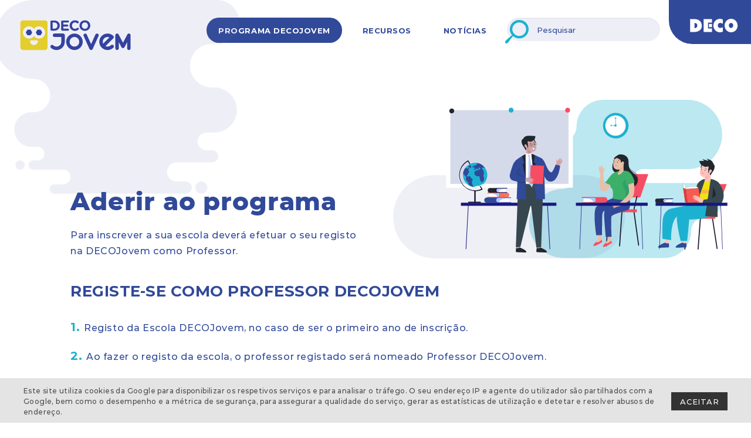

--- FILE ---
content_type: text/html; charset=UTF-8
request_url: https://www.decojovem.pt/pt/programa/aderir-ao-programa
body_size: 4275
content:
<!DOCTYPE html>
<html lang="pt">

<head>
  <meta charset="utf-8" />
  <title>Aderir ao programa - DECOJovem, Consumidores para o Futuro</title>
  <meta name="description" content="A DECOJovem quer potenciar e estimular o desenvolvimento de projetos educativos e atividades que reforcem a educação do consumidor na escola e na comunidade." />
  <meta name="keywords" content="" />
  <meta name="viewport" content="width=device-width, initial-scale=1.0" />
  <meta name="rating" content="General" />
  <meta name="robots" content="INDEX,FOLLOW" />
  <meta name="format-detection" content="telephone=no" />
  <meta name="google" content="notranslate">

  <!-- FACEBOOK -->
  <meta property="og:title" content="Aderir ao programa - DECOJovem, Consumidores para o Futuro" />
  <meta property="og:image" content="https://www.decojovem.pt/" />
  <meta property="og:description" content="A DECOJovem quer potenciar e estimular o desenvolvimento de projetos educativos e atividades que reforcem a educação do consumidor na escola e na comunidade." />
  <meta property="og:updated_time" content="1769211751" />
  <meta property="og:type" content="website" />
  <meta property="og:url" content="https://www.decojovem.pt/pt/programa/aderir-ao-programa" />
  <!-- TWITTER -->
  <meta name="twitter:card" content="summary" />
  <meta name="twitter:title" content="Aderir ao programa - DECOJovem, Consumidores para o Futuro" />
  <meta name="twitter:description" content="A DECOJovem quer potenciar e estimular o desenvolvimento de projetos educativos e atividades que reforcem a educação do consumidor na escola e na comunidade." />
  <meta name="twitter:image" content="https://www.decojovem.pt/">
  <meta name="twitter:url" content="https://www.decojovem.pt/pt/programa/aderir-ao-programa" />
  <!-- ANDROID -->
  <meta name="mobile-web-app-capable" content="yes" />
  <meta name="theme-color" content="#ffffff">
  <!-- IOS -->
  <meta name="apple-mobile-web-app-capable" content="yes" />
  <meta name="apple-mobile-web-app-status-bar-style" content="black" />
  <meta name="apple-mobile-web-app-title" content="Aderir ao programa - DECOJovem, Consumidores para o Futuro" />

  <base href="/" />
  <link rel="preload" href="/assets/images/mask-corner.svg" as="image">
  <link rel="preload" href="/assets/fonts/Montserrat-bold.woff2" as="font" type="font/woff2" crossorigin>
  <link rel="preload" href="/assets/fonts/Montserrat-extrabold.woff2" as="font" type="font/woff2" crossorigin>
  <link rel="preload" href="/assets/fonts/Montserrat-medium.woff2" as="font" type="font/woff2" crossorigin>

  <link rel="apple-touch-icon" sizes="180x180" href="/assets/favicon/apple-touch-icon.png">
  <link rel="icon" type="image/png" sizes="32x32" href="/assets/favicon/favicon-32x32.png">
  <link rel="icon" type="image/png" sizes="16x16" href="/assets/favicon/favicon-16x16.png">
  <link rel="manifest" href="/assets/favicon/site.webmanifest">
  <link rel="mask-icon" href="/assets/favicon/safari-pinned-tab.svg" color="#5bbad5">
  <link rel="shortcut icon" href="/assets/favicon/favicon.ico">
  <meta name="msapplication-TileColor" content="#da532c">
  <meta name="msapplication-config" content="/assets/favicon/browserconfig.xml">
  <link rel="stylesheet" href="https://cdn.jsdelivr.net/npm/swiper@11/swiper-bundle.min.css" />
      <link rel="stylesheet" type="text/css" href="css/style.css?v=1.0.8" />
  
</head>

<body>
  <div id="app" data-page="program-aderir-ao-programa" data-lang="pt" data-google-key="AIzaSyCipUCf1h3lB9GwzkHEv29Q7FfK6a4EwaY" class="">
      <header class="header shared-header">
  <div class="navbar-brand">
    <a href="/">
      <img src="/assets/images/deco-jovem.svg"
        alt="DECOJovem"
        title="DECOJovem" />
    </a>
    
    <button class="hamburger hamburger--squeeze"
      aria-label="Menu"
      type="button"
      onclick="APP.toggleMobileMenu()">
      <span class="hamburger-box"><span class="hamburger-inner"></span></span>
    </button>
  </div>

    <div class="navbar-menu">
    
  <div class="menu-item menu-program is-active has-dropdown">
    <a href="pt/programa-decojovem" target=""
      class="title">
      <span>Programa DECOJovem</span>
          </a>

          <div class="dropdown">
                  <div class="group">
                                      <a class="dropdown-menu-item menu-program-descricao-do-programa"
                href="pt/programa/descricao-do-programa"
                target="">
                Descrição do Programa
              </a>
                          <a class="dropdown-menu-item menu-program-aderir-ao-programa is-active"
                href="pt/programa/aderir-ao-programa"
                target="">
                Aderir ao programa
              </a>
                          <a class="dropdown-menu-item menu-program-premio-anual-decojovem"
                href="pt/programa/premio-anual-decojovem"
                target="">
                Prémio Anual DECOJovem
              </a>
                          <a class="dropdown-menu-item menu-program-schools"
                href="pt/escolas-aderentes"
                target="">
                Escolas aderentes
              </a>
                          <a class="dropdown-menu-item menu-program-partners"
                href="pt/programa/parceiros"
                target="">
                Parceiros
              </a>
                          <a class="dropdown-menu-item menu-teacher-signin teacher-login-button"
                href="pt/professor/login"
                target="">
                Área do Professor
              </a>
                      </div>
              </div>
      </div>
  <div class="menu-item menu-resources has-dropdown">
    <a href="pt/recursos" target=""
      class="title">
      <span>Recursos</span>
          </a>

          <div class="dropdown">
                  <div class="group">
                          <div class="group-title">
                Projetos
              </div>
                                      <a class="dropdown-menu-item menu-resources-green-chef"
                href="pt/recursos/projeto/green-chef"
                target="">
                Green Chef
              </a>
                          <a class="dropdown-menu-item menu-resources-semana-do-jovem-consumidor"
                href="pt/recursos/projeto/semana-do-jovem-consumidor"
                target="">
                Semana do Jovem Consumidor
              </a>
                          <a class="dropdown-menu-item menu-resources-brain-ideas"
                href="pt/recursos/projeto/brain-ideas"
                target="">
                Brain Ideas
              </a>
                          <a class="dropdown-menu-item menu-resources-consumers-go-green"
                href="pt/recursos/projeto/consumers-go-green"
                target="">
                Consumers Go Green
              </a>
                      </div>
                  <div class="group">
                          <div class="group-title">
                Atividades
              </div>
                                      <a class="dropdown-menu-item menu-resources-direitos-dos-consumidores"
                href="pt/recursos/atividade/direitos-dos-consumidores"
                target="">
                Direitos dos Consumidores 💪
              </a>
                          <a class="dropdown-menu-item menu-resources-literacia-financeira"
                href="pt/recursos/atividade/literacia-financeira"
                target="">
                Literacia Financeira 💶
              </a>
                          <a class="dropdown-menu-item menu-resources-sustentabilidade"
                href="pt/recursos/atividade/sustentabilidade"
                target="">
                Sustentabilidade ♻
              </a>
                          <a class="dropdown-menu-item menu-resources-literacia-digital"
                href="pt/recursos/atividade/literacia-digital"
                target="">
                Literacia Digital 💻
              </a>
                          <a class="dropdown-menu-item menu-resources-alimentacao"
                href="pt/recursos/atividade/alimentacao"
                target="">
                Alimentação 🍽
              </a>
                          <a class="dropdown-menu-item menu-resources-e-books"
                href="pt/recursos/atividade/e-books"
                target="">
                E-books
              </a>
                      </div>
              </div>
      </div>
  <div class="menu-item menu-news ">
    <a href="pt/noticias" target=""
      class="title">
      <span>Notícias</span>
          </a>

      </div>
    <div class="menu-item menu-search">
      <form action="pt/pesquisar" method="get">
        <div class="control has-icons-left search-input">
          <input type="text"
            class="input is-rounded"
            name="pesquisa"
            aria-label="Pesquisa"
            value=""
            placeholder="Pesquisar" />
          <span class="icon is-left">
            <img src="/assets/images/search.svg" alt="icone de pesquisar" />
          </span>
        </div>
      </form>
    </div>

    <div class="footer-group">
      
  <div class="menu-item menu-footer-1777 ">
    <a href="pt/termos-e-condicoes" target=""
      class="title">
      <span>Termos e Condições</span>
          </a>

      </div>
  <div class="menu-item menu-footer-1778 ">
    <a href="pt/politica-de-privacidade" target=""
      class="title">
      <span>Política de Privacidade</span>
          </a>

      </div>
  <div class="menu-item menu-contacts ">
    <a href="pt/contactos" target=""
      class="title">
      <span>Contactos</span>
          </a>

      </div>
  <div class="menu-item menu-teacher-signin teacher-login-button ">
    <a href="pt/professor/login" target=""
      class="title">
      <span>Área do Professor</span>
          </a>

      </div>
      <div class="social-networks 
  ">
    <div class="label">
    Segue-nos
  </div>
      <a href="https://www.instagram.com/decojovem/" target="_blank">
      <img src="contents/socialnetwork/intagram.svg" alt="Instagram" />
    </a>
      <a href="https://www.facebook.com/DECOJovemConsumidoresParaoFuturo/" target="_blank">
      <img src="contents/socialnetwork/facebook_2163.svg" alt="Facebook" />
    </a>
      <a href="https://www.youtube.com/user/DECOJovem" target="_blank">
      <img src="contents/socialnetwork/youtube.svg" alt="Youtube" />
    </a>
  </div>
    </div>
  </div>
  
  <a href="http://deco.pt/" class="deco">
    <img src="/assets/images/deco.svg?v=1" alt="DECO" title="DECO" />
  </a>
</header>

  <main class="page-program-text">
    <section class="section">
      <div class="hero">
        <div class="text-group">
          <h1 class="page-title">
            Aderir ao programa
          </h1>
          <div class="content">
            <p>Para inscrever a sua escola dever&aacute; efetuar o seu registo na&nbsp;DECOJovem&nbsp;como Professor.</p>

          </div>
                  </div>
        <div class="image-group">
          <img src="contents/programtextpage/escolas_1923.svg" alt="" />
        </div>
      </div>

      <div class="container">
        <div class="content is-inset">
          <h2 class="header-2"><strong>REGISTE-SE COMO PROFESSOR DECOJOVEM</strong></h2>

<ol>
	<li>Registo da Escola DECOJovem, no caso de ser o primeiro ano de inscri&ccedil;&atilde;o.</li>
	<li>Ao fazer o registo da escola, o professor registado ser&aacute; nomeado Professor DECOJovem.</li>
	<li>Preencha o formul&aacute;rio de inscri&ccedil;&atilde;o da escola, descarregue o ficheiro do COMPROMISSO DECOJovem, que dever&aacute; ser reconhecido, com assinatura do diretor do agrupamento e selo da escola.</li>
	<li>Envie o compromisso por email para <a href="mailto:decojovem@deco.pt">decojovem@deco.pt</a></li>
</ol>

<h2 class="header-2"><strong>ESTATUTO DA ESCOLA</strong></h2>

<p>A escola ser&aacute; denominada Escola DECOJovem Pendente at&eacute; ao envio do compromisso e valida&ccedil;&atilde;o da DECO.</p>

<p>Ultrapassada a valida&ccedil;&atilde;o a escola torna-se Escola DECOJovem.</p>

<h2 class="header-2"><strong>JUNTE-SE AO N&Uacute;CLEO DE PROFESSORES DECOJOVEM</strong></h2>

<p>No caso de sua escola pertencer &agrave; rede de Escolas DECOJovem e ter um Professor DECOJovem.</p>

<h3 class="header-3"><strong>Passo 1</strong></h3>

<p>Procure a sua escola!</p>

<h3 class="header-3"><strong>Passo 2</strong></h3>

<p>Se a sua escola for uma escola DECOJovem, preencha o seu formul&aacute;rio de&nbsp;inscri&ccedil;&atilde;o e junte-se ao n&uacute;cleo de professores do projeto, criando a sua &aacute;rea de professor para poder usufruir das atividades DECOJovem.</p>

<h2 class="header-2"><strong>CONFIRMA&Ccedil;&Atilde;O DO REGISTO ANUAL DA ESCOLA DECOJOVEM</strong></h2>

<p>A Confirma&ccedil;&atilde;o do Registo do Professor Coordenador DECOJovem &eacute; requerida no in&iacute;cio de cada ano letivo. No in&iacute;cio do novo ano letivo, as escolas aderentes s&atilde;o consideradas ESCOLA DECOJOVEM INATIVA. A &aacute;rea do professor &eacute; reativada quando este verifica a sua ficha de utilizador e submete a confirma&ccedil;&atilde;o do registo (prova de vida).</p>

<h2 class="header-2"><strong>ADIRA &Agrave; DECOJOVEM</strong></h2>

<p>Aceda &agrave; <strong><a href="https://decojovem.pt/pt/professor/login">&Aacute;rea do Professor</a></strong>.&nbsp;Se tiver dificuldades na inscri&ccedil;&atilde;o online, por favor contacte-nos para o email <a href="mailto:decojovem@deco.pt">decojovem@deco.pt</a> ou ligue o <a href="tel:213710249">213 710 249</a>.</p>

<p>As equipas da DECO estar&atilde;o dispon&iacute;veis para acompanhar e dar apoio t&eacute;cnico &agrave;s escolas de forma a cumprirem as responsabilidades DECOJovem.</p>

        </div>
      </div>
    </section>
  </main>

  <div class="social-networks is-vertical
  ">
      <img class="line-plus" src="/assets/images/lineplus.svg" alt="" />
    <div class="label">
    Segue-nos
  </div>
      <a href="https://www.instagram.com/decojovem/" target="_blank">
      <img src="contents/socialnetwork/intagram.svg" alt="Instagram" />
    </a>
      <a href="https://www.facebook.com/DECOJovemConsumidoresParaoFuturo/" target="_blank">
      <img src="contents/socialnetwork/facebook_2163.svg" alt="Facebook" />
    </a>
      <a href="https://www.youtube.com/user/DECOJovem" target="_blank">
      <img src="contents/socialnetwork/youtube.svg" alt="Youtube" />
    </a>
  </div>

  <footer class="footer">
  <div class="group-menu">
    <nav class="footer-menu">
      
  <div class="menu-item menu-footer-1777 ">
    <a href="pt/termos-e-condicoes" target=""
      class="title">
      <span>Termos e Condições</span>
          </a>

      </div>
  <div class="menu-item menu-footer-1778 ">
    <a href="pt/politica-de-privacidade" target=""
      class="title">
      <span>Política de Privacidade</span>
          </a>

      </div>
  <div class="menu-item menu-contacts ">
    <a href="pt/contactos" target=""
      class="title">
      <span>Contactos</span>
          </a>

      </div>
  <div class="menu-item menu-teacher-signin teacher-login-button ">
    <a href="pt/professor/login" target=""
      class="title">
      <span>Área do Professor</span>
          </a>

      </div>
    </nav>

    <div class="social-networks 
  ">
    <div class="label">
    Segue-nos
  </div>
      <a href="https://www.instagram.com/decojovem/" target="_blank">
      <img src="contents/socialnetwork/intagram.svg" alt="Instagram" />
    </a>
      <a href="https://www.facebook.com/DECOJovemConsumidoresParaoFuturo/" target="_blank">
      <img src="contents/socialnetwork/facebook_2163.svg" alt="Facebook" />
    </a>
      <a href="https://www.youtube.com/user/DECOJovem" target="_blank">
      <img src="contents/socialnetwork/youtube.svg" alt="Youtube" />
    </a>
  </div>
  </div>

  <div class="group-deco">
    <a href="http://deco.pt"><img src="assets/images/deco.svg" alt="DECO" /></a>
    <a href="http://deco.pt">deco.pt</a>
    <div class="copy">
      ©2026 DECOJovem. Todos os direitos reservados
    </div>
  </div>
</footer>
    <div id="cookies-info">
      <div class="container">
        <div>
          <div class="text">
            <p>Este site utiliza cookies da Google para disponibilizar os respetivos servi&ccedil;os e para analisar o tr&aacute;fego. O seu endere&ccedil;o IP e agente do utilizador s&atilde;o partilhados com a Google, bem como o desempenho e a m&eacute;trica de seguran&ccedil;a, para assegurar a qualidade do servi&ccedil;o, gerar as estat&iacute;sticas de utiliza&ccedil;&atilde;o e detetar e resolver abusos de endere&ccedil;o.</p>          </div>
        </div>
        <a id="cookies-info-accept" href="">
          ACEITAR        </a>
      </div>
    </div>
  </div>
  <script src="https://cdn.jsdelivr.net/npm/swiper@11/swiper-bundle.min.js"></script>
  <script type="text/javascript" src="langs/pt/lang.js?v=1.0.8"></script>
  <script type="text/javascript" src="javascript/vendor/jquery-3.5.1.min.js"></script>
  <script type="text/javascript" src="javascript/vendor/axios.min.js"></script>
  <script type="text/javascript" src="javascript/vendor/slick.min.js"></script>
      <script type="text/javascript" src="javascript/main.js?v=1.0.8"></script>
    <script type="text/javascript" src="javascript/app.js?v=1.0.8"></script>
    <script type="text/javascript" src="javascript/forms.js?v=1.0.8"></script>
    <script type="text/javascript" src="javascript/utils.js?v=1.0.8"></script>
    <script type="text/javascript" src="javascript/anims.js?v=1.0.8"></script>
    <script type="text/javascript" src="javascript/user.js?v=1.0.8"></script>
    <!-- BEGIN ExactMetrics v5.3.5 Universal Analytics - https://exactmetrics.com/ -->
<script>
(function(i,s,o,g,r,a,m){i['GoogleAnalyticsObject']=r;i[r]=i[r]||function(){
	(i[r].q=i[r].q||[]).push(arguments)},i[r].l=1*new Date();a=s.createElement(o),
	m=s.getElementsByTagName(o)[0];a.async=1;a.src=g;m.parentNode.insertBefore(a,m)
})(window,document,'script','https://www.google-analytics.com/analytics.js','ga');
  ga('create', 'UA-26082329-3', 'auto');
  ga('require', 'linkid');
  ga('set', 'anonymizeIp', true);
  ga('send', 'pageview');
</script>
<!-- END ExactMetrics Universal Analytics -->
  </body>

</html>


--- FILE ---
content_type: text/css
request_url: https://www.decojovem.pt/css/style.css?v=1.0.8
body_size: 31644
content:
@keyframes spinAround {
  from {
    transform: rotate(0deg);
  }
  to {
    transform: rotate(359deg);
  }
}

.delete,
.is-unselectable,
.file,
.button,
.tabs {
  -webkit-touch-callout: none;
  -webkit-user-select: none;
  -moz-user-select: none;
  -ms-user-select: none;
  user-select: none;
}

.select:not(.is-multiple):not(.is-loading)::after {
  display: block;
  content: ' ';
  pointer-events: none;
  position: absolute;
  top: calc(50% - 3px);
  width: 0;
  height: 0;
  border-style: solid !important;
  border-color: transparent !important;
  border-top-color: #1db1d1 !important;
  border-width: 6px 6px 0 6px !important;
}

.block:not(:last-child),
.content:not(:last-child),
.level:not(:last-child),
.tabs:not(:last-child) {
  margin-bottom: 1.5rem;
}

.delete {
  -moz-appearance: none;
  -webkit-appearance: none;
  background-color: rgba(10, 10, 10, 0.2);
  border: none;
  border-radius: 9999px;
  cursor: pointer;
  pointer-events: auto;
  display: inline-block;
  flex-grow: 0;
  flex-shrink: 0;
  font-size: 0;
  height: 20px;
  max-height: 20px;
  max-width: 20px;
  min-height: 20px;
  min-width: 20px;
  outline: none;
  position: relative;
  vertical-align: top;
  width: 20px;
}
.delete::before,
.delete::after {
  background-color: white;
  content: '';
  display: block;
  left: 50%;
  position: absolute;
  top: 50%;
  transform: translateX(-50%) translateY(-50%) rotate(45deg);
  transform-origin: center center;
}
.delete::before {
  height: 2px;
  width: 50%;
}
.delete::after {
  height: 50%;
  width: 2px;
}
.delete:hover,
.delete:focus {
  background-color: rgba(10, 10, 10, 0.3);
}
.delete:active {
  background-color: rgba(10, 10, 10, 0.4);
}
.is-small.delete {
  height: 16px;
  max-height: 16px;
  max-width: 16px;
  min-height: 16px;
  min-width: 16px;
  width: 16px;
}
.is-medium.delete {
  height: 24px;
  max-height: 24px;
  max-width: 24px;
  min-height: 24px;
  min-width: 24px;
  width: 24px;
}
.is-large.delete {
  height: 32px;
  max-height: 32px;
  max-width: 32px;
  min-height: 32px;
  min-width: 32px;
  width: 32px;
}

.loader,
.select.is-loading::after,
.control.is-loading::after,
.button.is-loading::after {
  animation: spinAround 500ms infinite linear;
  border: 2px solid #dbdbdb;
  border-radius: 9999px;
  border-right-color: transparent;
  border-top-color: transparent;
  content: '';
  display: block;
  height: 1em;
  position: relative;
  width: 1em;
}

.is-overlay {
  bottom: 0;
  left: 0;
  position: absolute;
  right: 0;
  top: 0;
}

/* Bulma Utilities */
.input,
.textarea,
.select select,
.file-cta,
.file-name,
.button {
  -moz-appearance: none;
  -webkit-appearance: none;
  align-items: center;
  border: 1px solid transparent;
  border-radius: 20px;
  box-shadow: none;
  display: inline-flex;
  font-size: 1.6rem;
  height: 4rem;
  justify-content: flex-start;
  line-height: 1.5;
  padding-bottom: calc(0.5em - 1px);
  padding-left: 2rem;
  padding-right: 2rem;
  padding-top: calc(0.5em - 1px);
  position: relative;
  vertical-align: top;
}
.input:focus,
.textarea:focus,
.select select:focus,
.file-cta:focus,
.file-name:focus,
.button:focus,
.is-focused.input,
.is-focused.textarea,
.select select.is-focused,
.is-focused.file-cta,
.is-focused.file-name,
.is-focused.button,
.input:active,
.textarea:active,
.select select:active,
.file-cta:active,
.file-name:active,
.button:active,
.is-active.input,
.is-active.textarea,
.select select.is-active,
.is-active.file-cta,
.is-active.file-name,
.is-active.button {
  outline: none;
}
.input[disabled],
.textarea[disabled],
.select select[disabled],
.file-cta[disabled],
.file-name[disabled],
.button[disabled],
fieldset[disabled] .input,
fieldset[disabled] .textarea,
fieldset[disabled] .select select,
.select fieldset[disabled] select,
fieldset[disabled] .file-cta,
fieldset[disabled] .file-name,
fieldset[disabled] .button {
  cursor: not-allowed;
}

.delete,
.is-unselectable,
.file,
.button,
.tabs {
  -webkit-touch-callout: none;
  -webkit-user-select: none;
  -moz-user-select: none;
  -ms-user-select: none;
  user-select: none;
}

.select:not(.is-multiple):not(.is-loading)::after {
  border: 3px solid transparent;
  border-radius: 2px;
  border-right: 0;
  border-top: 0;
  content: ' ';
  display: block;
  height: 0.625em;
  margin-top: -0.4375em;
  pointer-events: none;
  position: absolute;
  top: 50%;
  transform: rotate(-45deg);
  transform-origin: center;
  width: 0.625em;
}

.block:not(:last-child),
.content:not(:last-child),
.level:not(:last-child),
.tabs:not(:last-child) {
  margin-bottom: 1.5rem;
}

.delete {
  -webkit-touch-callout: none;
  -webkit-user-select: none;
  -moz-user-select: none;
  -ms-user-select: none;
  user-select: none;
  -moz-appearance: none;
  -webkit-appearance: none;
  background-color: rgba(10, 10, 10, 0.2);
  border: none;
  border-radius: 9999px;
  cursor: pointer;
  pointer-events: auto;
  display: inline-block;
  flex-grow: 0;
  flex-shrink: 0;
  font-size: 0;
  height: 20px;
  max-height: 20px;
  max-width: 20px;
  min-height: 20px;
  min-width: 20px;
  outline: none;
  position: relative;
  vertical-align: top;
  width: 20px;
}
.delete::before,
.delete::after {
  background-color: white;
  content: '';
  display: block;
  left: 50%;
  position: absolute;
  top: 50%;
  transform: translateX(-50%) translateY(-50%) rotate(45deg);
  transform-origin: center center;
}
.delete::before {
  height: 2px;
  width: 50%;
}
.delete::after {
  height: 50%;
  width: 2px;
}
.delete:hover,
.delete:focus {
  background-color: rgba(10, 10, 10, 0.3);
}
.delete:active {
  background-color: rgba(10, 10, 10, 0.4);
}
.is-small.delete {
  height: 16px;
  max-height: 16px;
  max-width: 16px;
  min-height: 16px;
  min-width: 16px;
  width: 16px;
}
.is-medium.delete {
  height: 24px;
  max-height: 24px;
  max-width: 24px;
  min-height: 24px;
  min-width: 24px;
  width: 24px;
}
.is-large.delete {
  height: 32px;
  max-height: 32px;
  max-width: 32px;
  min-height: 32px;
  min-width: 32px;
  width: 32px;
}

.loader,
.select.is-loading::after,
.control.is-loading::after,
.button.is-loading::after {
  animation: spinAround 500ms infinite linear;
  border: 2px solid #dbdbdb;
  border-radius: 9999px;
  border-right-color: transparent;
  border-top-color: transparent;
  content: '';
  display: block;
  height: 1em;
  position: relative;
  width: 1em;
}

.is-overlay {
  bottom: 0;
  left: 0;
  position: absolute;
  right: 0;
  top: 0;
}

.is-interactive {
  transition: opacity 300ms ease-out;
  opacity: 1;
  cursor: pointer;
}
.is-interactive:hover {
  opacity: 0.8;
}

/* Bulma Base */
/*! minireset.css v0.0.6 | MIT License | github.com/jgthms/minireset.css */
html,
body,
p,
ol,
ul,
li,
dl,
dt,
dd,
blockquote,
figure,
fieldset,
legend,
textarea,
pre,
iframe,
hr,
h1,
h2,
h3,
h4,
h5,
h6 {
  margin: 0;
  padding: 0;
}

h1,
h2,
h3,
h4,
h5,
h6 {
  font-size: 100%;
  font-weight: normal;
}

ul {
  list-style: none;
}

button,
input,
select,
textarea {
  margin: 0;
}

html {
  box-sizing: border-box;
}

*,
*::before,
*::after {
  box-sizing: inherit;
}

img,
video {
  height: auto;
  max-width: 100%;
}

iframe {
  border: 0;
}

table {
  border-collapse: collapse;
  border-spacing: 0;
}

td,
th {
  padding: 0;
}
td:not([align]),
th:not([align]) {
  text-align: inherit;
}

html {
  background-color: white;
  font-size: 1.6rem;
  -moz-osx-font-smoothing: grayscale;
  -webkit-font-smoothing: antialiased;
  min-width: 300px;
  overflow-x: hidden;
  overflow-y: scroll;
  text-rendering: optimizeLegibility;
  text-size-adjust: 100%;
}

article,
aside,
figure,
footer,
header,
hgroup,
section {
  display: block;
}

body,
button,
input,
optgroup,
select,
textarea {
  font-family: 'Montserrat', BlinkMacSystemFont, -apple-system, 'Segoe UI',
    'Roboto', 'Oxygen', 'Ubuntu', 'Cantarell', 'Fira Sans', 'Droid Sans',
    'Helvetica Neue', 'Helvetica', 'Arial', sans-serif;
}

code,
pre {
  -moz-osx-font-smoothing: auto;
  -webkit-font-smoothing: auto;
  font-family: monospace;
}

body {
  color: #4a4a4a;
  font-size: 1.6rem;
  font-weight: 400;
  line-height: 1.5;
}

a {
  color: #485fc7;
  cursor: pointer;
  text-decoration: none;
}
a strong {
  color: currentColor;
}
a:hover {
  color: #363636;
}

code {
  background-color: whitesmoke;
  color: #da1039;
  font-size: 0.875em;
  font-weight: normal;
  padding: 0.25em 0.5em 0.25em;
}

hr {
  background-color: whitesmoke;
  border: none;
  display: block;
  height: 2px;
  margin: 1.5rem 0;
}

img {
  height: auto;
  max-width: 100%;
}

input[type='checkbox'],
input[type='radio'] {
  vertical-align: baseline;
}

small {
  font-size: 0.875em;
}

span {
  font-style: inherit;
  font-weight: inherit;
}

strong {
  color: inherit;
  font-weight: 700;
}

fieldset {
  border: none;
}

pre {
  -webkit-overflow-scrolling: touch;
  background-color: whitesmoke;
  color: #4a4a4a;
  font-size: 1.4rem;
  overflow-x: auto;
  padding: 1.25rem 1.5rem;
  white-space: pre;
  word-wrap: normal;
}
pre code {
  background-color: transparent;
  color: currentColor;
  font-size: 1em;
  padding: 0;
}

table td,
table th {
  vertical-align: top;
}
table td:not([align]),
table th:not([align]) {
  text-align: inherit;
}

table th {
  color: inherit;
}

@keyframes spinAround {
  from {
    transform: rotate(0deg);
  }
  to {
    transform: rotate(359deg);
  }
}

/* Bulma Helpers */
.has-text-white {
  color: white !important;
}

a.has-text-white:hover,
a.has-text-white:focus {
  color: #e6e6e6 !important;
}

.has-background-white {
  background-color: white !important;
}

.has-text-black {
  color: #0a0a0a !important;
}

a.has-text-black:hover,
a.has-text-black:focus {
  color: black !important;
}

.has-background-black {
  background-color: #0a0a0a !important;
}

.has-text-light {
  color: #eeeff6 !important;
}

a.has-text-light:hover,
a.has-text-light:focus {
  color: #cdd0e4 !important;
}

.has-background-light {
  background-color: #eeeff6 !important;
}

.has-text-light-light {
  color: #f2f2f8 !important;
}

a.has-text-light-light:hover,
a.has-text-light-light:focus {
  color: #d0d3e6 !important;
}

.has-background-light-light {
  background-color: #f2f2f8 !important;
}

.has-text-light-dark {
  color: #333961 !important;
}

a.has-text-light-dark:hover,
a.has-text-light-dark:focus {
  color: #454d82 !important;
}

.has-background-light-dark {
  background-color: #333961 !important;
}

.has-text-dark {
  color: #363636 !important;
}

a.has-text-dark:hover,
a.has-text-dark:focus {
  color: #1c1c1c !important;
}

.has-background-dark {
  background-color: #363636 !important;
}

.has-text-primary {
  color: #314999 !important;
}

a.has-text-primary:hover,
a.has-text-primary:focus {
  color: #253772 !important;
}

.has-background-primary {
  background-color: #314999 !important;
}

.has-text-primary-light {
  color: #f0f2fa !important;
}

a.has-text-primary-light:hover,
a.has-text-primary-light:focus {
  color: #c9d1ee !important;
}

.has-background-primary-light {
  background-color: #f0f2fa !important;
}

.has-text-primary-dark {
  color: #425fc2 !important;
}

a.has-text-primary-dark:hover,
a.has-text-primary-dark:focus {
  color: #6880cf !important;
}

.has-background-primary-dark {
  background-color: #425fc2 !important;
}

.has-text-link {
  color: #485fc7 !important;
}

a.has-text-link:hover,
a.has-text-link:focus {
  color: #3449a8 !important;
}

.has-background-link {
  background-color: #485fc7 !important;
}

.has-text-link-light {
  color: #eff1fa !important;
}

a.has-text-link-light:hover,
a.has-text-link-light:focus {
  color: #c8cfee !important;
}

.has-background-link-light {
  background-color: #eff1fa !important;
}

.has-text-link-dark {
  color: #3850b7 !important;
}

a.has-text-link-dark:hover,
a.has-text-link-dark:focus {
  color: #576dcb !important;
}

.has-background-link-dark {
  background-color: #3850b7 !important;
}

.has-text-info {
  color: #3e8ed0 !important;
}

a.has-text-info:hover,
a.has-text-info:focus {
  color: #2b74b1 !important;
}

.has-background-info {
  background-color: #3e8ed0 !important;
}

.has-text-info-light {
  color: #eff5fb !important;
}

a.has-text-info-light:hover,
a.has-text-info-light:focus {
  color: #c6ddf1 !important;
}

.has-background-info-light {
  background-color: #eff5fb !important;
}

.has-text-info-dark {
  color: #296fa8 !important;
}

a.has-text-info-dark:hover,
a.has-text-info-dark:focus {
  color: #368ace !important;
}

.has-background-info-dark {
  background-color: #296fa8 !important;
}

.has-text-success {
  color: #3eac7f !important;
}

a.has-text-success:hover,
a.has-text-success:focus {
  color: #308763 !important;
}

.has-background-success {
  background-color: #3eac7f !important;
}

.has-text-success-light {
  color: #f0faf6 !important;
}

a.has-text-success-light:hover,
a.has-text-success-light:focus {
  color: #cbecde !important;
}

.has-background-success-light {
  background-color: #f0faf6 !important;
}

.has-text-success-dark {
  color: #328b66 !important;
}

a.has-text-success-dark:hover,
a.has-text-success-dark:focus {
  color: #40b082 !important;
}

.has-background-success-dark {
  background-color: #328b66 !important;
}

.has-text-warning {
  color: #f1e30c !important;
}

a.has-text-warning:hover,
a.has-text-warning:focus {
  color: #c0b50a !important;
}

.has-background-warning {
  background-color: #f1e30c !important;
}

.has-text-warning-light {
  color: #fefdec !important;
}

a.has-text-warning-light:hover,
a.has-text-warning-light:focus {
  color: #fcf8bb !important;
}

.has-background-warning-light {
  background-color: #fefdec !important;
}

.has-text-warning-dark {
  color: #8d8507 !important;
}

a.has-text-warning-dark:hover,
a.has-text-warning-dark:focus {
  color: #bdb209 !important;
}

.has-background-warning-dark {
  background-color: #8d8507 !important;
}

.has-text-danger {
  color: #f14668 !important;
}

a.has-text-danger:hover,
a.has-text-danger:focus {
  color: #ee1742 !important;
}

.has-background-danger {
  background-color: #f14668 !important;
}

.has-text-danger-light {
  color: #feecf0 !important;
}

a.has-text-danger-light:hover,
a.has-text-danger-light:focus {
  color: #fabdc9 !important;
}

.has-background-danger-light {
  background-color: #feecf0 !important;
}

.has-text-danger-dark {
  color: #cc0f35 !important;
}

a.has-text-danger-dark:hover,
a.has-text-danger-dark:focus {
  color: #ee2049 !important;
}

.has-background-danger-dark {
  background-color: #cc0f35 !important;
}

.has-text-secondary,
.content a {
  color: #1db1d1 !important;
}

a.has-text-secondary:hover,
.content a:hover,
a.has-text-secondary:focus,
.content a:focus {
  color: #178ba4 !important;
}

.has-background-secondary {
  background-color: #1db1d1 !important;
}

.has-text-secondary-light {
  color: #edfafd !important;
}

a.has-text-secondary-light:hover,
a.has-text-secondary-light:focus {
  color: #c0edf6 !important;
}

.has-background-secondary-light {
  background-color: #edfafd !important;
}

.has-text-secondary-dark {
  color: #16859d !important;
}

a.has-text-secondary-dark:hover,
a.has-text-secondary-dark:focus {
  color: #1cabca !important;
}

.has-background-secondary-dark {
  background-color: #16859d !important;
}

.has-text-highlight {
  color: #ff1e87 !important;
}

a.has-text-highlight:hover,
a.has-text-highlight:focus {
  color: #ea006d !important;
}

.has-background-highlight {
  background-color: #ff1e87 !important;
}

.has-text-highlight-light {
  color: #ffebf4 !important;
}

a.has-text-highlight-light:hover,
a.has-text-highlight-light:focus {
  color: #ffb8d9 !important;
}

.has-background-highlight-light {
  background-color: #ffebf4 !important;
}

.has-text-highlight-dark {
  color: #e00069 !important;
}

a.has-text-highlight-dark:hover,
a.has-text-highlight-dark:focus {
  color: #ff1482 !important;
}

.has-background-highlight-dark {
  background-color: #e00069 !important;
}

.has-text-black-bis {
  color: #121212 !important;
}

.has-background-black-bis {
  background-color: #121212 !important;
}

.has-text-black-ter {
  color: #242424 !important;
}

.has-background-black-ter {
  background-color: #242424 !important;
}

.has-text-grey-darker {
  color: #363636 !important;
}

.has-background-grey-darker {
  background-color: #363636 !important;
}

.has-text-grey-dark {
  color: #4a4a4a !important;
}

.has-background-grey-dark {
  background-color: #4a4a4a !important;
}

.has-text-grey {
  color: #7a7a7a !important;
}

.has-background-grey {
  background-color: #7a7a7a !important;
}

.has-text-grey-light {
  color: #b5b5b5 !important;
}

.has-background-grey-light {
  background-color: #b5b5b5 !important;
}

.has-text-grey-lighter {
  color: #dbdbdb !important;
}

.has-background-grey-lighter {
  background-color: #dbdbdb !important;
}

.has-text-white-ter {
  color: whitesmoke !important;
}

.has-background-white-ter {
  background-color: whitesmoke !important;
}

.has-text-white-bis {
  color: #fafafa !important;
}

.has-background-white-bis {
  background-color: #fafafa !important;
}

.is-flex-direction-row {
  flex-direction: row !important;
}

.is-flex-direction-row-reverse {
  flex-direction: row-reverse !important;
}

.is-flex-direction-column {
  flex-direction: column !important;
}

.is-flex-direction-column-reverse {
  flex-direction: column-reverse !important;
}

.is-flex-wrap-nowrap {
  flex-wrap: nowrap !important;
}

.is-flex-wrap-wrap {
  flex-wrap: wrap !important;
}

.is-flex-wrap-wrap-reverse {
  flex-wrap: wrap-reverse !important;
}

.is-justify-content-flex-start {
  justify-content: flex-start !important;
}

.is-justify-content-flex-end {
  justify-content: flex-end !important;
}

.is-justify-content-center {
  justify-content: center !important;
}

.is-justify-content-space-between {
  justify-content: space-between !important;
}

.is-justify-content-space-around {
  justify-content: space-around !important;
}

.is-justify-content-space-evenly {
  justify-content: space-evenly !important;
}

.is-justify-content-start {
  justify-content: start !important;
}

.is-justify-content-end {
  justify-content: end !important;
}

.is-justify-content-left {
  justify-content: left !important;
}

.is-justify-content-right {
  justify-content: right !important;
}

.is-align-content-flex-start {
  align-content: flex-start !important;
}

.is-align-content-flex-end {
  align-content: flex-end !important;
}

.is-align-content-center {
  align-content: center !important;
}

.is-align-content-space-between {
  align-content: space-between !important;
}

.is-align-content-space-around {
  align-content: space-around !important;
}

.is-align-content-space-evenly {
  align-content: space-evenly !important;
}

.is-align-content-stretch {
  align-content: stretch !important;
}

.is-align-content-start {
  align-content: start !important;
}

.is-align-content-end {
  align-content: end !important;
}

.is-align-content-baseline {
  align-content: baseline !important;
}

.is-align-items-stretch {
  align-items: stretch !important;
}

.is-align-items-flex-start {
  align-items: flex-start !important;
}

.is-align-items-flex-end {
  align-items: flex-end !important;
}

.is-align-items-center {
  align-items: center !important;
}

.is-align-items-baseline {
  align-items: baseline !important;
}

.is-align-items-start {
  align-items: start !important;
}

.is-align-items-end {
  align-items: end !important;
}

.is-align-items-self-start {
  align-items: self-start !important;
}

.is-align-items-self-end {
  align-items: self-end !important;
}

.is-align-self-auto {
  align-self: auto !important;
}

.is-align-self-flex-start {
  align-self: flex-start !important;
}

.is-align-self-flex-end {
  align-self: flex-end !important;
}

.is-align-self-center {
  align-self: center !important;
}

.is-align-self-baseline {
  align-self: baseline !important;
}

.is-align-self-stretch {
  align-self: stretch !important;
}

.is-flex-grow-0 {
  flex-grow: 0 !important;
}

.is-flex-grow-1 {
  flex-grow: 1 !important;
}

.is-flex-grow-2 {
  flex-grow: 2 !important;
}

.is-flex-grow-3 {
  flex-grow: 3 !important;
}

.is-flex-grow-4 {
  flex-grow: 4 !important;
}

.is-flex-grow-5 {
  flex-grow: 5 !important;
}

.is-flex-shrink-0 {
  flex-shrink: 0 !important;
}

.is-flex-shrink-1 {
  flex-shrink: 1 !important;
}

.is-flex-shrink-2 {
  flex-shrink: 2 !important;
}

.is-flex-shrink-3 {
  flex-shrink: 3 !important;
}

.is-flex-shrink-4 {
  flex-shrink: 4 !important;
}

.is-flex-shrink-5 {
  flex-shrink: 5 !important;
}

.is-clearfix::after {
  clear: both;
  content: ' ';
  display: table;
}

.is-pulled-left {
  float: left !important;
}

.is-pulled-right {
  float: right !important;
}

.is-radiusless {
  border-radius: 0 !important;
}

.is-shadowless {
  box-shadow: none !important;
}

.is-clickable {
  cursor: pointer !important;
  pointer-events: all !important;
}

.is-clipped {
  overflow: hidden !important;
}

.is-relative {
  position: relative !important;
}

.is-marginless {
  margin: 0 !important;
}

.is-paddingless {
  padding: 0 !important;
}

.m-5 {
  margin: 5rem !important;
}

.mt-5 {
  margin-top: 5rem !important;
}

.mx-5 {
  margin-left: 5rem !important;
  margin-right: 5rem !important;
}

.my-5 {
  margin-top: 5rem !important;
  margin-bottom: 5rem !important;
}

.is-size-1 {
  font-size: 3rem !important;
}

.is-size-2 {
  font-size: 2.5rem !important;
}

.is-size-3 {
  font-size: 2rem !important;
}

.is-size-4 {
  font-size: 1.5rem !important;
}

.is-size-5 {
  font-size: 1.25rem !important;
}

.is-size-6 {
  font-size: 1rem !important;
}

.is-size-7 {
  font-size: 1.3rem !important;
}

@media screen and (max-width: 719px) {
  .is-size-1-mobile {
    font-size: 3rem !important;
  }
  .is-size-2-mobile {
    font-size: 2.5rem !important;
  }
  .is-size-3-mobile {
    font-size: 2rem !important;
  }
  .is-size-4-mobile {
    font-size: 1.5rem !important;
  }
  .is-size-5-mobile {
    font-size: 1.25rem !important;
  }
  .is-size-6-mobile {
    font-size: 1rem !important;
  }
  .is-size-7-mobile {
    font-size: 1.3rem !important;
  }
}

@media screen and (min-width: 720px), print {
  .is-size-1-tablet {
    font-size: 3rem !important;
  }
  .is-size-2-tablet {
    font-size: 2.5rem !important;
  }
  .is-size-3-tablet {
    font-size: 2rem !important;
  }
  .is-size-4-tablet {
    font-size: 1.5rem !important;
  }
  .is-size-5-tablet {
    font-size: 1.25rem !important;
  }
  .is-size-6-tablet {
    font-size: 1rem !important;
  }
  .is-size-7-tablet {
    font-size: 1.3rem !important;
  }
}

@media screen and (max-width: 1067px) {
  .is-size-1-touch {
    font-size: 3rem !important;
  }
  .is-size-2-touch {
    font-size: 2.5rem !important;
  }
  .is-size-3-touch {
    font-size: 2rem !important;
  }
  .is-size-4-touch {
    font-size: 1.5rem !important;
  }
  .is-size-5-touch {
    font-size: 1.25rem !important;
  }
  .is-size-6-touch {
    font-size: 1rem !important;
  }
  .is-size-7-touch {
    font-size: 1.3rem !important;
  }
}

@media screen and (min-width: 1068px) {
  .is-size-1-desktop {
    font-size: 3rem !important;
  }
  .is-size-2-desktop {
    font-size: 2.5rem !important;
  }
  .is-size-3-desktop {
    font-size: 2rem !important;
  }
  .is-size-4-desktop {
    font-size: 1.5rem !important;
  }
  .is-size-5-desktop {
    font-size: 1.25rem !important;
  }
  .is-size-6-desktop {
    font-size: 1rem !important;
  }
  .is-size-7-desktop {
    font-size: 1.3rem !important;
  }
}

@media screen and (min-width: 1260px) {
  .is-size-1-widescreen {
    font-size: 3rem !important;
  }
  .is-size-2-widescreen {
    font-size: 2.5rem !important;
  }
  .is-size-3-widescreen {
    font-size: 2rem !important;
  }
  .is-size-4-widescreen {
    font-size: 1.5rem !important;
  }
  .is-size-5-widescreen {
    font-size: 1.25rem !important;
  }
  .is-size-6-widescreen {
    font-size: 1rem !important;
  }
  .is-size-7-widescreen {
    font-size: 1.3rem !important;
  }
}

@media screen and (min-width: 1452px) {
  .is-size-1-fullhd {
    font-size: 3rem !important;
  }
  .is-size-2-fullhd {
    font-size: 2.5rem !important;
  }
  .is-size-3-fullhd {
    font-size: 2rem !important;
  }
  .is-size-4-fullhd {
    font-size: 1.5rem !important;
  }
  .is-size-5-fullhd {
    font-size: 1.25rem !important;
  }
  .is-size-6-fullhd {
    font-size: 1rem !important;
  }
  .is-size-7-fullhd {
    font-size: 1.3rem !important;
  }
}

.has-text-centered {
  text-align: center !important;
}

.has-text-justified {
  text-align: justify !important;
}

.has-text-left {
  text-align: left !important;
}

.has-text-right {
  text-align: right !important;
}

@media screen and (max-width: 719px) {
  .has-text-centered-mobile {
    text-align: center !important;
  }
}

@media screen and (min-width: 720px), print {
  .has-text-centered-tablet {
    text-align: center !important;
  }
}

@media screen and (min-width: 720px) and (max-width: 1067px) {
  .has-text-centered-tablet-only {
    text-align: center !important;
  }
}

@media screen and (max-width: 1067px) {
  .has-text-centered-touch {
    text-align: center !important;
  }
}

@media screen and (min-width: 1068px) {
  .has-text-centered-desktop {
    text-align: center !important;
  }
}

@media screen and (min-width: 1068px) and (max-width: 1259px) {
  .has-text-centered-desktop-only {
    text-align: center !important;
  }
}

@media screen and (min-width: 1260px) {
  .has-text-centered-widescreen {
    text-align: center !important;
  }
}

@media screen and (min-width: 1260px) and (max-width: 1451px) {
  .has-text-centered-widescreen-only {
    text-align: center !important;
  }
}

@media screen and (min-width: 1452px) {
  .has-text-centered-fullhd {
    text-align: center !important;
  }
}

@media screen and (max-width: 719px) {
  .has-text-justified-mobile {
    text-align: justify !important;
  }
}

@media screen and (min-width: 720px), print {
  .has-text-justified-tablet {
    text-align: justify !important;
  }
}

@media screen and (min-width: 720px) and (max-width: 1067px) {
  .has-text-justified-tablet-only {
    text-align: justify !important;
  }
}

@media screen and (max-width: 1067px) {
  .has-text-justified-touch {
    text-align: justify !important;
  }
}

@media screen and (min-width: 1068px) {
  .has-text-justified-desktop {
    text-align: justify !important;
  }
}

@media screen and (min-width: 1068px) and (max-width: 1259px) {
  .has-text-justified-desktop-only {
    text-align: justify !important;
  }
}

@media screen and (min-width: 1260px) {
  .has-text-justified-widescreen {
    text-align: justify !important;
  }
}

@media screen and (min-width: 1260px) and (max-width: 1451px) {
  .has-text-justified-widescreen-only {
    text-align: justify !important;
  }
}

@media screen and (min-width: 1452px) {
  .has-text-justified-fullhd {
    text-align: justify !important;
  }
}

@media screen and (max-width: 719px) {
  .has-text-left-mobile {
    text-align: left !important;
  }
}

@media screen and (min-width: 720px), print {
  .has-text-left-tablet {
    text-align: left !important;
  }
}

@media screen and (min-width: 720px) and (max-width: 1067px) {
  .has-text-left-tablet-only {
    text-align: left !important;
  }
}

@media screen and (max-width: 1067px) {
  .has-text-left-touch {
    text-align: left !important;
  }
}

@media screen and (min-width: 1068px) {
  .has-text-left-desktop {
    text-align: left !important;
  }
}

@media screen and (min-width: 1068px) and (max-width: 1259px) {
  .has-text-left-desktop-only {
    text-align: left !important;
  }
}

@media screen and (min-width: 1260px) {
  .has-text-left-widescreen {
    text-align: left !important;
  }
}

@media screen and (min-width: 1260px) and (max-width: 1451px) {
  .has-text-left-widescreen-only {
    text-align: left !important;
  }
}

@media screen and (min-width: 1452px) {
  .has-text-left-fullhd {
    text-align: left !important;
  }
}

@media screen and (max-width: 719px) {
  .has-text-right-mobile {
    text-align: right !important;
  }
}

@media screen and (min-width: 720px), print {
  .has-text-right-tablet {
    text-align: right !important;
  }
}

@media screen and (min-width: 720px) and (max-width: 1067px) {
  .has-text-right-tablet-only {
    text-align: right !important;
  }
}

@media screen and (max-width: 1067px) {
  .has-text-right-touch {
    text-align: right !important;
  }
}

@media screen and (min-width: 1068px) {
  .has-text-right-desktop {
    text-align: right !important;
  }
}

@media screen and (min-width: 1068px) and (max-width: 1259px) {
  .has-text-right-desktop-only {
    text-align: right !important;
  }
}

@media screen and (min-width: 1260px) {
  .has-text-right-widescreen {
    text-align: right !important;
  }
}

@media screen and (min-width: 1260px) and (max-width: 1451px) {
  .has-text-right-widescreen-only {
    text-align: right !important;
  }
}

@media screen and (min-width: 1452px) {
  .has-text-right-fullhd {
    text-align: right !important;
  }
}

.is-capitalized {
  text-transform: capitalize !important;
}

.is-lowercase {
  text-transform: lowercase !important;
}

.is-uppercase {
  text-transform: uppercase !important;
}

.is-italic {
  font-style: italic !important;
}

.is-underlined {
  text-decoration: underline !important;
}

.has-text-weight-light {
  font-weight: 300 !important;
}

.has-text-weight-normal {
  font-weight: 400 !important;
}

.has-text-weight-medium {
  font-weight: 500 !important;
}

.has-text-weight-semibold {
  font-weight: 600 !important;
}

.has-text-weight-bold {
  font-weight: 700 !important;
}

.is-family-primary {
  font-family: 'Montserrat', BlinkMacSystemFont, -apple-system, 'Segoe UI',
    'Roboto', 'Oxygen', 'Ubuntu', 'Cantarell', 'Fira Sans', 'Droid Sans',
    'Helvetica Neue', 'Helvetica', 'Arial', sans-serif !important;
}

.is-family-secondary {
  font-family: 'Montserrat', BlinkMacSystemFont, -apple-system, 'Segoe UI',
    'Roboto', 'Oxygen', 'Ubuntu', 'Cantarell', 'Fira Sans', 'Droid Sans',
    'Helvetica Neue', 'Helvetica', 'Arial', sans-serif !important;
}

.is-family-sans-serif {
  font-family: 'Montserrat', BlinkMacSystemFont, -apple-system, 'Segoe UI',
    'Roboto', 'Oxygen', 'Ubuntu', 'Cantarell', 'Fira Sans', 'Droid Sans',
    'Helvetica Neue', 'Helvetica', 'Arial', sans-serif !important;
}

.is-family-monospace {
  font-family: monospace !important;
}

.is-family-code {
  font-family: monospace !important;
}

.is-block {
  display: block !important;
}

@media screen and (max-width: 719px) {
  .is-block-mobile {
    display: block !important;
  }
}

@media screen and (min-width: 720px), print {
  .is-block-tablet {
    display: block !important;
  }
}

@media screen and (min-width: 720px) and (max-width: 1067px) {
  .is-block-tablet-only {
    display: block !important;
  }
}

@media screen and (max-width: 1067px) {
  .is-block-touch {
    display: block !important;
  }
}

@media screen and (min-width: 1068px) {
  .is-block-desktop {
    display: block !important;
  }
}

@media screen and (min-width: 1068px) and (max-width: 1259px) {
  .is-block-desktop-only {
    display: block !important;
  }
}

@media screen and (min-width: 1260px) {
  .is-block-widescreen {
    display: block !important;
  }
}

@media screen and (min-width: 1260px) and (max-width: 1451px) {
  .is-block-widescreen-only {
    display: block !important;
  }
}

@media screen and (min-width: 1452px) {
  .is-block-fullhd {
    display: block !important;
  }
}

.is-flex {
  display: flex !important;
}

@media screen and (max-width: 719px) {
  .is-flex-mobile {
    display: flex !important;
  }
}

@media screen and (min-width: 720px), print {
  .is-flex-tablet {
    display: flex !important;
  }
}

@media screen and (min-width: 720px) and (max-width: 1067px) {
  .is-flex-tablet-only {
    display: flex !important;
  }
}

@media screen and (max-width: 1067px) {
  .is-flex-touch {
    display: flex !important;
  }
}

@media screen and (min-width: 1068px) {
  .is-flex-desktop {
    display: flex !important;
  }
}

@media screen and (min-width: 1068px) and (max-width: 1259px) {
  .is-flex-desktop-only {
    display: flex !important;
  }
}

@media screen and (min-width: 1260px) {
  .is-flex-widescreen {
    display: flex !important;
  }
}

@media screen and (min-width: 1260px) and (max-width: 1451px) {
  .is-flex-widescreen-only {
    display: flex !important;
  }
}

@media screen and (min-width: 1452px) {
  .is-flex-fullhd {
    display: flex !important;
  }
}

.is-inline {
  display: inline !important;
}

@media screen and (max-width: 719px) {
  .is-inline-mobile {
    display: inline !important;
  }
}

@media screen and (min-width: 720px), print {
  .is-inline-tablet {
    display: inline !important;
  }
}

@media screen and (min-width: 720px) and (max-width: 1067px) {
  .is-inline-tablet-only {
    display: inline !important;
  }
}

@media screen and (max-width: 1067px) {
  .is-inline-touch {
    display: inline !important;
  }
}

@media screen and (min-width: 1068px) {
  .is-inline-desktop {
    display: inline !important;
  }
}

@media screen and (min-width: 1068px) and (max-width: 1259px) {
  .is-inline-desktop-only {
    display: inline !important;
  }
}

@media screen and (min-width: 1260px) {
  .is-inline-widescreen {
    display: inline !important;
  }
}

@media screen and (min-width: 1260px) and (max-width: 1451px) {
  .is-inline-widescreen-only {
    display: inline !important;
  }
}

@media screen and (min-width: 1452px) {
  .is-inline-fullhd {
    display: inline !important;
  }
}

.is-inline-block {
  display: inline-block !important;
}

@media screen and (max-width: 719px) {
  .is-inline-block-mobile {
    display: inline-block !important;
  }
}

@media screen and (min-width: 720px), print {
  .is-inline-block-tablet {
    display: inline-block !important;
  }
}

@media screen and (min-width: 720px) and (max-width: 1067px) {
  .is-inline-block-tablet-only {
    display: inline-block !important;
  }
}

@media screen and (max-width: 1067px) {
  .is-inline-block-touch {
    display: inline-block !important;
  }
}

@media screen and (min-width: 1068px) {
  .is-inline-block-desktop {
    display: inline-block !important;
  }
}

@media screen and (min-width: 1068px) and (max-width: 1259px) {
  .is-inline-block-desktop-only {
    display: inline-block !important;
  }
}

@media screen and (min-width: 1260px) {
  .is-inline-block-widescreen {
    display: inline-block !important;
  }
}

@media screen and (min-width: 1260px) and (max-width: 1451px) {
  .is-inline-block-widescreen-only {
    display: inline-block !important;
  }
}

@media screen and (min-width: 1452px) {
  .is-inline-block-fullhd {
    display: inline-block !important;
  }
}

.is-inline-flex {
  display: inline-flex !important;
}

@media screen and (max-width: 719px) {
  .is-inline-flex-mobile {
    display: inline-flex !important;
  }
}

@media screen and (min-width: 720px), print {
  .is-inline-flex-tablet {
    display: inline-flex !important;
  }
}

@media screen and (min-width: 720px) and (max-width: 1067px) {
  .is-inline-flex-tablet-only {
    display: inline-flex !important;
  }
}

@media screen and (max-width: 1067px) {
  .is-inline-flex-touch {
    display: inline-flex !important;
  }
}

@media screen and (min-width: 1068px) {
  .is-inline-flex-desktop {
    display: inline-flex !important;
  }
}

@media screen and (min-width: 1068px) and (max-width: 1259px) {
  .is-inline-flex-desktop-only {
    display: inline-flex !important;
  }
}

@media screen and (min-width: 1260px) {
  .is-inline-flex-widescreen {
    display: inline-flex !important;
  }
}

@media screen and (min-width: 1260px) and (max-width: 1451px) {
  .is-inline-flex-widescreen-only {
    display: inline-flex !important;
  }
}

@media screen and (min-width: 1452px) {
  .is-inline-flex-fullhd {
    display: inline-flex !important;
  }
}

.is-hidden {
  display: none !important;
}

.is-sr-only {
  border: none !important;
  clip: rect(0, 0, 0, 0) !important;
  height: 0.01em !important;
  overflow: hidden !important;
  padding: 0 !important;
  position: absolute !important;
  white-space: nowrap !important;
  width: 0.01em !important;
}

@media screen and (max-width: 719px) {
  .is-hidden-mobile {
    display: none !important;
  }
}

@media screen and (min-width: 720px), print {
  .is-hidden-tablet {
    display: none !important;
  }
}

@media screen and (min-width: 720px) and (max-width: 1067px) {
  .is-hidden-tablet-only {
    display: none !important;
  }
}

@media screen and (max-width: 1067px) {
  .is-hidden-touch {
    display: none !important;
  }
}

@media screen and (min-width: 1068px) {
  .is-hidden-desktop {
    display: none !important;
  }
}

@media screen and (min-width: 1068px) and (max-width: 1259px) {
  .is-hidden-desktop-only {
    display: none !important;
  }
}

@media screen and (min-width: 1260px) {
  .is-hidden-widescreen {
    display: none !important;
  }
}

@media screen and (min-width: 1260px) and (max-width: 1451px) {
  .is-hidden-widescreen-only {
    display: none !important;
  }
}

@media screen and (min-width: 1452px) {
  .is-hidden-fullhd {
    display: none !important;
  }
}

.is-invisible {
  visibility: hidden !important;
}

@media screen and (max-width: 719px) {
  .is-invisible-mobile {
    visibility: hidden !important;
  }
}

@media screen and (min-width: 720px), print {
  .is-invisible-tablet {
    visibility: hidden !important;
  }
}

@media screen and (min-width: 720px) and (max-width: 1067px) {
  .is-invisible-tablet-only {
    visibility: hidden !important;
  }
}

@media screen and (max-width: 1067px) {
  .is-invisible-touch {
    visibility: hidden !important;
  }
}

@media screen and (min-width: 1068px) {
  .is-invisible-desktop {
    visibility: hidden !important;
  }
}

@media screen and (min-width: 1068px) and (max-width: 1259px) {
  .is-invisible-desktop-only {
    visibility: hidden !important;
  }
}

@media screen and (min-width: 1260px) {
  .is-invisible-widescreen {
    visibility: hidden !important;
  }
}

@media screen and (min-width: 1260px) and (max-width: 1451px) {
  .is-invisible-widescreen-only {
    visibility: hidden !important;
  }
}

@media screen and (min-width: 1452px) {
  .is-invisible-fullhd {
    visibility: hidden !important;
  }
}

.column {
  display: block;
  flex-basis: 0;
  flex-grow: 1;
  flex-shrink: 1;
  padding: 15px;
}
.columns.is-mobile > .column.is-narrow {
  flex: none;
  width: unset;
}
.columns.is-mobile > .column.is-full {
  flex: none;
  width: 100%;
}
.columns.is-mobile > .column.is-three-quarters {
  flex: none;
  width: 75%;
}
.columns.is-mobile > .column.is-two-thirds {
  flex: none;
  width: 66.6666%;
}
.columns.is-mobile > .column.is-half {
  flex: none;
  width: 50%;
}
.columns.is-mobile > .column.is-one-third {
  flex: none;
  width: 33.3333%;
}
.columns.is-mobile > .column.is-one-quarter {
  flex: none;
  width: 25%;
}
.columns.is-mobile > .column.is-one-fifth {
  flex: none;
  width: 20%;
}
.columns.is-mobile > .column.is-two-fifths {
  flex: none;
  width: 40%;
}
.columns.is-mobile > .column.is-three-fifths {
  flex: none;
  width: 60%;
}
.columns.is-mobile > .column.is-four-fifths {
  flex: none;
  width: 80%;
}
.columns.is-mobile > .column.is-offset-three-quarters {
  margin-left: 75%;
}
.columns.is-mobile > .column.is-offset-two-thirds {
  margin-left: 66.6666%;
}
.columns.is-mobile > .column.is-offset-half {
  margin-left: 50%;
}
.columns.is-mobile > .column.is-offset-one-third {
  margin-left: 33.3333%;
}
.columns.is-mobile > .column.is-offset-one-quarter {
  margin-left: 25%;
}
.columns.is-mobile > .column.is-offset-one-fifth {
  margin-left: 20%;
}
.columns.is-mobile > .column.is-offset-two-fifths {
  margin-left: 40%;
}
.columns.is-mobile > .column.is-offset-three-fifths {
  margin-left: 60%;
}
.columns.is-mobile > .column.is-offset-four-fifths {
  margin-left: 80%;
}
.columns.is-mobile > .column.is-0 {
  flex: none;
  width: 0%;
}
.columns.is-mobile > .column.is-offset-0 {
  margin-left: 0%;
}
.columns.is-mobile > .column.is-1 {
  flex: none;
  width: 8.33333%;
}
.columns.is-mobile > .column.is-offset-1 {
  margin-left: 8.33333%;
}
.columns.is-mobile > .column.is-2 {
  flex: none;
  width: 16.66667%;
}
.columns.is-mobile > .column.is-offset-2 {
  margin-left: 16.66667%;
}
.columns.is-mobile > .column.is-3 {
  flex: none;
  width: 25%;
}
.columns.is-mobile > .column.is-offset-3 {
  margin-left: 25%;
}
.columns.is-mobile > .column.is-4 {
  flex: none;
  width: 33.33333%;
}
.columns.is-mobile > .column.is-offset-4 {
  margin-left: 33.33333%;
}
.columns.is-mobile > .column.is-5 {
  flex: none;
  width: 41.66667%;
}
.columns.is-mobile > .column.is-offset-5 {
  margin-left: 41.66667%;
}
.columns.is-mobile > .column.is-6 {
  flex: none;
  width: 50%;
}
.columns.is-mobile > .column.is-offset-6 {
  margin-left: 50%;
}
.columns.is-mobile > .column.is-7 {
  flex: none;
  width: 58.33333%;
}
.columns.is-mobile > .column.is-offset-7 {
  margin-left: 58.33333%;
}
.columns.is-mobile > .column.is-8 {
  flex: none;
  width: 66.66667%;
}
.columns.is-mobile > .column.is-offset-8 {
  margin-left: 66.66667%;
}
.columns.is-mobile > .column.is-9 {
  flex: none;
  width: 75%;
}
.columns.is-mobile > .column.is-offset-9 {
  margin-left: 75%;
}
.columns.is-mobile > .column.is-10 {
  flex: none;
  width: 83.33333%;
}
.columns.is-mobile > .column.is-offset-10 {
  margin-left: 83.33333%;
}
.columns.is-mobile > .column.is-11 {
  flex: none;
  width: 91.66667%;
}
.columns.is-mobile > .column.is-offset-11 {
  margin-left: 91.66667%;
}
.columns.is-mobile > .column.is-12 {
  flex: none;
  width: 100%;
}
.columns.is-mobile > .column.is-offset-12 {
  margin-left: 100%;
}
@media screen and (max-width: 719px) {
  .column.is-narrow-mobile {
    flex: none;
    width: unset;
  }
  .column.is-full-mobile {
    flex: none;
    width: 100%;
  }
  .column.is-three-quarters-mobile {
    flex: none;
    width: 75%;
  }
  .column.is-two-thirds-mobile {
    flex: none;
    width: 66.6666%;
  }
  .column.is-half-mobile {
    flex: none;
    width: 50%;
  }
  .column.is-one-third-mobile {
    flex: none;
    width: 33.3333%;
  }
  .column.is-one-quarter-mobile {
    flex: none;
    width: 25%;
  }
  .column.is-one-fifth-mobile {
    flex: none;
    width: 20%;
  }
  .column.is-two-fifths-mobile {
    flex: none;
    width: 40%;
  }
  .column.is-three-fifths-mobile {
    flex: none;
    width: 60%;
  }
  .column.is-four-fifths-mobile {
    flex: none;
    width: 80%;
  }
  .column.is-offset-three-quarters-mobile {
    margin-left: 75%;
  }
  .column.is-offset-two-thirds-mobile {
    margin-left: 66.6666%;
  }
  .column.is-offset-half-mobile {
    margin-left: 50%;
  }
  .column.is-offset-one-third-mobile {
    margin-left: 33.3333%;
  }
  .column.is-offset-one-quarter-mobile {
    margin-left: 25%;
  }
  .column.is-offset-one-fifth-mobile {
    margin-left: 20%;
  }
  .column.is-offset-two-fifths-mobile {
    margin-left: 40%;
  }
  .column.is-offset-three-fifths-mobile {
    margin-left: 60%;
  }
  .column.is-offset-four-fifths-mobile {
    margin-left: 80%;
  }
  .column.is-0-mobile {
    flex: none;
    width: 0%;
  }
  .column.is-offset-0-mobile {
    margin-left: 0%;
  }
  .column.is-1-mobile {
    flex: none;
    width: 8.33333%;
  }
  .column.is-offset-1-mobile {
    margin-left: 8.33333%;
  }
  .column.is-2-mobile {
    flex: none;
    width: 16.66667%;
  }
  .column.is-offset-2-mobile {
    margin-left: 16.66667%;
  }
  .column.is-3-mobile {
    flex: none;
    width: 25%;
  }
  .column.is-offset-3-mobile {
    margin-left: 25%;
  }
  .column.is-4-mobile {
    flex: none;
    width: 33.33333%;
  }
  .column.is-offset-4-mobile {
    margin-left: 33.33333%;
  }
  .column.is-5-mobile {
    flex: none;
    width: 41.66667%;
  }
  .column.is-offset-5-mobile {
    margin-left: 41.66667%;
  }
  .column.is-6-mobile {
    flex: none;
    width: 50%;
  }
  .column.is-offset-6-mobile {
    margin-left: 50%;
  }
  .column.is-7-mobile {
    flex: none;
    width: 58.33333%;
  }
  .column.is-offset-7-mobile {
    margin-left: 58.33333%;
  }
  .column.is-8-mobile {
    flex: none;
    width: 66.66667%;
  }
  .column.is-offset-8-mobile {
    margin-left: 66.66667%;
  }
  .column.is-9-mobile {
    flex: none;
    width: 75%;
  }
  .column.is-offset-9-mobile {
    margin-left: 75%;
  }
  .column.is-10-mobile {
    flex: none;
    width: 83.33333%;
  }
  .column.is-offset-10-mobile {
    margin-left: 83.33333%;
  }
  .column.is-11-mobile {
    flex: none;
    width: 91.66667%;
  }
  .column.is-offset-11-mobile {
    margin-left: 91.66667%;
  }
  .column.is-12-mobile {
    flex: none;
    width: 100%;
  }
  .column.is-offset-12-mobile {
    margin-left: 100%;
  }
}
@media screen and (min-width: 720px), print {
  .column.is-narrow,
  .column.is-narrow-tablet {
    flex: none;
    width: unset;
  }
  .column.is-full,
  .column.is-full-tablet {
    flex: none;
    width: 100%;
  }
  .column.is-three-quarters,
  .column.is-three-quarters-tablet {
    flex: none;
    width: 75%;
  }
  .column.is-two-thirds,
  .column.is-two-thirds-tablet {
    flex: none;
    width: 66.6666%;
  }
  .column.is-half,
  .column.is-half-tablet {
    flex: none;
    width: 50%;
  }
  .column.is-one-third,
  .column.is-one-third-tablet {
    flex: none;
    width: 33.3333%;
  }
  .column.is-one-quarter,
  .column.is-one-quarter-tablet {
    flex: none;
    width: 25%;
  }
  .column.is-one-fifth,
  .column.is-one-fifth-tablet {
    flex: none;
    width: 20%;
  }
  .column.is-two-fifths,
  .column.is-two-fifths-tablet {
    flex: none;
    width: 40%;
  }
  .column.is-three-fifths,
  .column.is-three-fifths-tablet {
    flex: none;
    width: 60%;
  }
  .column.is-four-fifths,
  .column.is-four-fifths-tablet {
    flex: none;
    width: 80%;
  }
  .column.is-offset-three-quarters,
  .column.is-offset-three-quarters-tablet {
    margin-left: 75%;
  }
  .column.is-offset-two-thirds,
  .column.is-offset-two-thirds-tablet {
    margin-left: 66.6666%;
  }
  .column.is-offset-half,
  .column.is-offset-half-tablet {
    margin-left: 50%;
  }
  .column.is-offset-one-third,
  .column.is-offset-one-third-tablet {
    margin-left: 33.3333%;
  }
  .column.is-offset-one-quarter,
  .column.is-offset-one-quarter-tablet {
    margin-left: 25%;
  }
  .column.is-offset-one-fifth,
  .column.is-offset-one-fifth-tablet {
    margin-left: 20%;
  }
  .column.is-offset-two-fifths,
  .column.is-offset-two-fifths-tablet {
    margin-left: 40%;
  }
  .column.is-offset-three-fifths,
  .column.is-offset-three-fifths-tablet {
    margin-left: 60%;
  }
  .column.is-offset-four-fifths,
  .column.is-offset-four-fifths-tablet {
    margin-left: 80%;
  }
  .column.is-0,
  .column.is-0-tablet {
    flex: none;
    width: 0%;
  }
  .column.is-offset-0,
  .column.is-offset-0-tablet {
    margin-left: 0%;
  }
  .column.is-1,
  .column.is-1-tablet {
    flex: none;
    width: 8.33333%;
  }
  .column.is-offset-1,
  .column.is-offset-1-tablet {
    margin-left: 8.33333%;
  }
  .column.is-2,
  .column.is-2-tablet {
    flex: none;
    width: 16.66667%;
  }
  .column.is-offset-2,
  .column.is-offset-2-tablet {
    margin-left: 16.66667%;
  }
  .column.is-3,
  .column.is-3-tablet {
    flex: none;
    width: 25%;
  }
  .column.is-offset-3,
  .column.is-offset-3-tablet {
    margin-left: 25%;
  }
  .column.is-4,
  .column.is-4-tablet {
    flex: none;
    width: 33.33333%;
  }
  .column.is-offset-4,
  .column.is-offset-4-tablet {
    margin-left: 33.33333%;
  }
  .column.is-5,
  .column.is-5-tablet {
    flex: none;
    width: 41.66667%;
  }
  .column.is-offset-5,
  .column.is-offset-5-tablet {
    margin-left: 41.66667%;
  }
  .column.is-6,
  .column.is-6-tablet {
    flex: none;
    width: 50%;
  }
  .column.is-offset-6,
  .column.is-offset-6-tablet {
    margin-left: 50%;
  }
  .column.is-7,
  .column.is-7-tablet {
    flex: none;
    width: 58.33333%;
  }
  .column.is-offset-7,
  .column.is-offset-7-tablet {
    margin-left: 58.33333%;
  }
  .column.is-8,
  .column.is-8-tablet {
    flex: none;
    width: 66.66667%;
  }
  .column.is-offset-8,
  .column.is-offset-8-tablet {
    margin-left: 66.66667%;
  }
  .column.is-9,
  .column.is-9-tablet {
    flex: none;
    width: 75%;
  }
  .column.is-offset-9,
  .column.is-offset-9-tablet {
    margin-left: 75%;
  }
  .column.is-10,
  .column.is-10-tablet {
    flex: none;
    width: 83.33333%;
  }
  .column.is-offset-10,
  .column.is-offset-10-tablet {
    margin-left: 83.33333%;
  }
  .column.is-11,
  .column.is-11-tablet {
    flex: none;
    width: 91.66667%;
  }
  .column.is-offset-11,
  .column.is-offset-11-tablet {
    margin-left: 91.66667%;
  }
  .column.is-12,
  .column.is-12-tablet {
    flex: none;
    width: 100%;
  }
  .column.is-offset-12,
  .column.is-offset-12-tablet {
    margin-left: 100%;
  }
}
@media screen and (max-width: 1067px) {
  .column.is-narrow-touch {
    flex: none;
    width: unset;
  }
  .column.is-full-touch {
    flex: none;
    width: 100%;
  }
  .column.is-three-quarters-touch {
    flex: none;
    width: 75%;
  }
  .column.is-two-thirds-touch {
    flex: none;
    width: 66.6666%;
  }
  .column.is-half-touch {
    flex: none;
    width: 50%;
  }
  .column.is-one-third-touch {
    flex: none;
    width: 33.3333%;
  }
  .column.is-one-quarter-touch {
    flex: none;
    width: 25%;
  }
  .column.is-one-fifth-touch {
    flex: none;
    width: 20%;
  }
  .column.is-two-fifths-touch {
    flex: none;
    width: 40%;
  }
  .column.is-three-fifths-touch {
    flex: none;
    width: 60%;
  }
  .column.is-four-fifths-touch {
    flex: none;
    width: 80%;
  }
  .column.is-offset-three-quarters-touch {
    margin-left: 75%;
  }
  .column.is-offset-two-thirds-touch {
    margin-left: 66.6666%;
  }
  .column.is-offset-half-touch {
    margin-left: 50%;
  }
  .column.is-offset-one-third-touch {
    margin-left: 33.3333%;
  }
  .column.is-offset-one-quarter-touch {
    margin-left: 25%;
  }
  .column.is-offset-one-fifth-touch {
    margin-left: 20%;
  }
  .column.is-offset-two-fifths-touch {
    margin-left: 40%;
  }
  .column.is-offset-three-fifths-touch {
    margin-left: 60%;
  }
  .column.is-offset-four-fifths-touch {
    margin-left: 80%;
  }
  .column.is-0-touch {
    flex: none;
    width: 0%;
  }
  .column.is-offset-0-touch {
    margin-left: 0%;
  }
  .column.is-1-touch {
    flex: none;
    width: 8.33333%;
  }
  .column.is-offset-1-touch {
    margin-left: 8.33333%;
  }
  .column.is-2-touch {
    flex: none;
    width: 16.66667%;
  }
  .column.is-offset-2-touch {
    margin-left: 16.66667%;
  }
  .column.is-3-touch {
    flex: none;
    width: 25%;
  }
  .column.is-offset-3-touch {
    margin-left: 25%;
  }
  .column.is-4-touch {
    flex: none;
    width: 33.33333%;
  }
  .column.is-offset-4-touch {
    margin-left: 33.33333%;
  }
  .column.is-5-touch {
    flex: none;
    width: 41.66667%;
  }
  .column.is-offset-5-touch {
    margin-left: 41.66667%;
  }
  .column.is-6-touch {
    flex: none;
    width: 50%;
  }
  .column.is-offset-6-touch {
    margin-left: 50%;
  }
  .column.is-7-touch {
    flex: none;
    width: 58.33333%;
  }
  .column.is-offset-7-touch {
    margin-left: 58.33333%;
  }
  .column.is-8-touch {
    flex: none;
    width: 66.66667%;
  }
  .column.is-offset-8-touch {
    margin-left: 66.66667%;
  }
  .column.is-9-touch {
    flex: none;
    width: 75%;
  }
  .column.is-offset-9-touch {
    margin-left: 75%;
  }
  .column.is-10-touch {
    flex: none;
    width: 83.33333%;
  }
  .column.is-offset-10-touch {
    margin-left: 83.33333%;
  }
  .column.is-11-touch {
    flex: none;
    width: 91.66667%;
  }
  .column.is-offset-11-touch {
    margin-left: 91.66667%;
  }
  .column.is-12-touch {
    flex: none;
    width: 100%;
  }
  .column.is-offset-12-touch {
    margin-left: 100%;
  }
}
@media screen and (min-width: 1068px) {
  .column.is-narrow-desktop {
    flex: none;
    width: unset;
  }
  .column.is-full-desktop {
    flex: none;
    width: 100%;
  }
  .column.is-three-quarters-desktop {
    flex: none;
    width: 75%;
  }
  .column.is-two-thirds-desktop {
    flex: none;
    width: 66.6666%;
  }
  .column.is-half-desktop {
    flex: none;
    width: 50%;
  }
  .column.is-one-third-desktop {
    flex: none;
    width: 33.3333%;
  }
  .column.is-one-quarter-desktop {
    flex: none;
    width: 25%;
  }
  .column.is-one-fifth-desktop {
    flex: none;
    width: 20%;
  }
  .column.is-two-fifths-desktop {
    flex: none;
    width: 40%;
  }
  .column.is-three-fifths-desktop {
    flex: none;
    width: 60%;
  }
  .column.is-four-fifths-desktop {
    flex: none;
    width: 80%;
  }
  .column.is-offset-three-quarters-desktop {
    margin-left: 75%;
  }
  .column.is-offset-two-thirds-desktop {
    margin-left: 66.6666%;
  }
  .column.is-offset-half-desktop {
    margin-left: 50%;
  }
  .column.is-offset-one-third-desktop {
    margin-left: 33.3333%;
  }
  .column.is-offset-one-quarter-desktop {
    margin-left: 25%;
  }
  .column.is-offset-one-fifth-desktop {
    margin-left: 20%;
  }
  .column.is-offset-two-fifths-desktop {
    margin-left: 40%;
  }
  .column.is-offset-three-fifths-desktop {
    margin-left: 60%;
  }
  .column.is-offset-four-fifths-desktop {
    margin-left: 80%;
  }
  .column.is-0-desktop {
    flex: none;
    width: 0%;
  }
  .column.is-offset-0-desktop {
    margin-left: 0%;
  }
  .column.is-1-desktop {
    flex: none;
    width: 8.33333%;
  }
  .column.is-offset-1-desktop {
    margin-left: 8.33333%;
  }
  .column.is-2-desktop {
    flex: none;
    width: 16.66667%;
  }
  .column.is-offset-2-desktop {
    margin-left: 16.66667%;
  }
  .column.is-3-desktop {
    flex: none;
    width: 25%;
  }
  .column.is-offset-3-desktop {
    margin-left: 25%;
  }
  .column.is-4-desktop {
    flex: none;
    width: 33.33333%;
  }
  .column.is-offset-4-desktop {
    margin-left: 33.33333%;
  }
  .column.is-5-desktop {
    flex: none;
    width: 41.66667%;
  }
  .column.is-offset-5-desktop {
    margin-left: 41.66667%;
  }
  .column.is-6-desktop {
    flex: none;
    width: 50%;
  }
  .column.is-offset-6-desktop {
    margin-left: 50%;
  }
  .column.is-7-desktop {
    flex: none;
    width: 58.33333%;
  }
  .column.is-offset-7-desktop {
    margin-left: 58.33333%;
  }
  .column.is-8-desktop {
    flex: none;
    width: 66.66667%;
  }
  .column.is-offset-8-desktop {
    margin-left: 66.66667%;
  }
  .column.is-9-desktop {
    flex: none;
    width: 75%;
  }
  .column.is-offset-9-desktop {
    margin-left: 75%;
  }
  .column.is-10-desktop {
    flex: none;
    width: 83.33333%;
  }
  .column.is-offset-10-desktop {
    margin-left: 83.33333%;
  }
  .column.is-11-desktop {
    flex: none;
    width: 91.66667%;
  }
  .column.is-offset-11-desktop {
    margin-left: 91.66667%;
  }
  .column.is-12-desktop {
    flex: none;
    width: 100%;
  }
  .column.is-offset-12-desktop {
    margin-left: 100%;
  }
}
@media screen and (min-width: 1260px) {
  .column.is-narrow-widescreen {
    flex: none;
    width: unset;
  }
  .column.is-full-widescreen {
    flex: none;
    width: 100%;
  }
  .column.is-three-quarters-widescreen {
    flex: none;
    width: 75%;
  }
  .column.is-two-thirds-widescreen {
    flex: none;
    width: 66.6666%;
  }
  .column.is-half-widescreen {
    flex: none;
    width: 50%;
  }
  .column.is-one-third-widescreen {
    flex: none;
    width: 33.3333%;
  }
  .column.is-one-quarter-widescreen {
    flex: none;
    width: 25%;
  }
  .column.is-one-fifth-widescreen {
    flex: none;
    width: 20%;
  }
  .column.is-two-fifths-widescreen {
    flex: none;
    width: 40%;
  }
  .column.is-three-fifths-widescreen {
    flex: none;
    width: 60%;
  }
  .column.is-four-fifths-widescreen {
    flex: none;
    width: 80%;
  }
  .column.is-offset-three-quarters-widescreen {
    margin-left: 75%;
  }
  .column.is-offset-two-thirds-widescreen {
    margin-left: 66.6666%;
  }
  .column.is-offset-half-widescreen {
    margin-left: 50%;
  }
  .column.is-offset-one-third-widescreen {
    margin-left: 33.3333%;
  }
  .column.is-offset-one-quarter-widescreen {
    margin-left: 25%;
  }
  .column.is-offset-one-fifth-widescreen {
    margin-left: 20%;
  }
  .column.is-offset-two-fifths-widescreen {
    margin-left: 40%;
  }
  .column.is-offset-three-fifths-widescreen {
    margin-left: 60%;
  }
  .column.is-offset-four-fifths-widescreen {
    margin-left: 80%;
  }
  .column.is-0-widescreen {
    flex: none;
    width: 0%;
  }
  .column.is-offset-0-widescreen {
    margin-left: 0%;
  }
  .column.is-1-widescreen {
    flex: none;
    width: 8.33333%;
  }
  .column.is-offset-1-widescreen {
    margin-left: 8.33333%;
  }
  .column.is-2-widescreen {
    flex: none;
    width: 16.66667%;
  }
  .column.is-offset-2-widescreen {
    margin-left: 16.66667%;
  }
  .column.is-3-widescreen {
    flex: none;
    width: 25%;
  }
  .column.is-offset-3-widescreen {
    margin-left: 25%;
  }
  .column.is-4-widescreen {
    flex: none;
    width: 33.33333%;
  }
  .column.is-offset-4-widescreen {
    margin-left: 33.33333%;
  }
  .column.is-5-widescreen {
    flex: none;
    width: 41.66667%;
  }
  .column.is-offset-5-widescreen {
    margin-left: 41.66667%;
  }
  .column.is-6-widescreen {
    flex: none;
    width: 50%;
  }
  .column.is-offset-6-widescreen {
    margin-left: 50%;
  }
  .column.is-7-widescreen {
    flex: none;
    width: 58.33333%;
  }
  .column.is-offset-7-widescreen {
    margin-left: 58.33333%;
  }
  .column.is-8-widescreen {
    flex: none;
    width: 66.66667%;
  }
  .column.is-offset-8-widescreen {
    margin-left: 66.66667%;
  }
  .column.is-9-widescreen {
    flex: none;
    width: 75%;
  }
  .column.is-offset-9-widescreen {
    margin-left: 75%;
  }
  .column.is-10-widescreen {
    flex: none;
    width: 83.33333%;
  }
  .column.is-offset-10-widescreen {
    margin-left: 83.33333%;
  }
  .column.is-11-widescreen {
    flex: none;
    width: 91.66667%;
  }
  .column.is-offset-11-widescreen {
    margin-left: 91.66667%;
  }
  .column.is-12-widescreen {
    flex: none;
    width: 100%;
  }
  .column.is-offset-12-widescreen {
    margin-left: 100%;
  }
}
@media screen and (min-width: 1452px) {
  .column.is-narrow-fullhd {
    flex: none;
    width: unset;
  }
  .column.is-full-fullhd {
    flex: none;
    width: 100%;
  }
  .column.is-three-quarters-fullhd {
    flex: none;
    width: 75%;
  }
  .column.is-two-thirds-fullhd {
    flex: none;
    width: 66.6666%;
  }
  .column.is-half-fullhd {
    flex: none;
    width: 50%;
  }
  .column.is-one-third-fullhd {
    flex: none;
    width: 33.3333%;
  }
  .column.is-one-quarter-fullhd {
    flex: none;
    width: 25%;
  }
  .column.is-one-fifth-fullhd {
    flex: none;
    width: 20%;
  }
  .column.is-two-fifths-fullhd {
    flex: none;
    width: 40%;
  }
  .column.is-three-fifths-fullhd {
    flex: none;
    width: 60%;
  }
  .column.is-four-fifths-fullhd {
    flex: none;
    width: 80%;
  }
  .column.is-offset-three-quarters-fullhd {
    margin-left: 75%;
  }
  .column.is-offset-two-thirds-fullhd {
    margin-left: 66.6666%;
  }
  .column.is-offset-half-fullhd {
    margin-left: 50%;
  }
  .column.is-offset-one-third-fullhd {
    margin-left: 33.3333%;
  }
  .column.is-offset-one-quarter-fullhd {
    margin-left: 25%;
  }
  .column.is-offset-one-fifth-fullhd {
    margin-left: 20%;
  }
  .column.is-offset-two-fifths-fullhd {
    margin-left: 40%;
  }
  .column.is-offset-three-fifths-fullhd {
    margin-left: 60%;
  }
  .column.is-offset-four-fifths-fullhd {
    margin-left: 80%;
  }
  .column.is-0-fullhd {
    flex: none;
    width: 0%;
  }
  .column.is-offset-0-fullhd {
    margin-left: 0%;
  }
  .column.is-1-fullhd {
    flex: none;
    width: 8.33333%;
  }
  .column.is-offset-1-fullhd {
    margin-left: 8.33333%;
  }
  .column.is-2-fullhd {
    flex: none;
    width: 16.66667%;
  }
  .column.is-offset-2-fullhd {
    margin-left: 16.66667%;
  }
  .column.is-3-fullhd {
    flex: none;
    width: 25%;
  }
  .column.is-offset-3-fullhd {
    margin-left: 25%;
  }
  .column.is-4-fullhd {
    flex: none;
    width: 33.33333%;
  }
  .column.is-offset-4-fullhd {
    margin-left: 33.33333%;
  }
  .column.is-5-fullhd {
    flex: none;
    width: 41.66667%;
  }
  .column.is-offset-5-fullhd {
    margin-left: 41.66667%;
  }
  .column.is-6-fullhd {
    flex: none;
    width: 50%;
  }
  .column.is-offset-6-fullhd {
    margin-left: 50%;
  }
  .column.is-7-fullhd {
    flex: none;
    width: 58.33333%;
  }
  .column.is-offset-7-fullhd {
    margin-left: 58.33333%;
  }
  .column.is-8-fullhd {
    flex: none;
    width: 66.66667%;
  }
  .column.is-offset-8-fullhd {
    margin-left: 66.66667%;
  }
  .column.is-9-fullhd {
    flex: none;
    width: 75%;
  }
  .column.is-offset-9-fullhd {
    margin-left: 75%;
  }
  .column.is-10-fullhd {
    flex: none;
    width: 83.33333%;
  }
  .column.is-offset-10-fullhd {
    margin-left: 83.33333%;
  }
  .column.is-11-fullhd {
    flex: none;
    width: 91.66667%;
  }
  .column.is-offset-11-fullhd {
    margin-left: 91.66667%;
  }
  .column.is-12-fullhd {
    flex: none;
    width: 100%;
  }
  .column.is-offset-12-fullhd {
    margin-left: 100%;
  }
}

.columns {
  margin-left: -15px;
  margin-right: -15px;
  margin-top: -15px;
}
.columns:last-child {
  margin-bottom: -15px;
}
.columns:not(:last-child) {
  margin-bottom: calc(1.5rem - 15px);
}
.columns.is-centered {
  justify-content: center;
}
.columns.is-gapless {
  margin-left: 0;
  margin-right: 0;
  margin-top: 0;
}
.columns.is-gapless > .column {
  margin: 0;
  padding: 0 !important;
}
.columns.is-gapless:not(:last-child) {
  margin-bottom: 1.5rem;
}
.columns.is-gapless:last-child {
  margin-bottom: 0;
}
.columns.is-mobile {
  display: flex;
}
.columns.is-multiline {
  flex-wrap: wrap;
}
.columns.is-vcentered {
  align-items: center;
}
@media screen and (min-width: 720px), print {
  .columns:not(.is-desktop) {
    display: flex;
  }
}
@media screen and (min-width: 1068px) {
  .columns.is-desktop {
    display: flex;
  }
}

.columns.is-variable {
  --columnGap: 0.75rem;
  margin-left: calc(-1 * var(--columnGap));
  margin-right: calc(-1 * var(--columnGap));
}
.columns.is-variable > .column {
  padding-left: var(--columnGap);
  padding-right: var(--columnGap);
}
.columns.is-variable.is-0 {
  --columnGap: 0rem;
}
@media screen and (max-width: 719px) {
  .columns.is-variable.is-0-mobile {
    --columnGap: 0rem;
  }
}
@media screen and (min-width: 720px), print {
  .columns.is-variable.is-0-tablet {
    --columnGap: 0rem;
  }
}
@media screen and (min-width: 720px) and (max-width: 1067px) {
  .columns.is-variable.is-0-tablet-only {
    --columnGap: 0rem;
  }
}
@media screen and (max-width: 1067px) {
  .columns.is-variable.is-0-touch {
    --columnGap: 0rem;
  }
}
@media screen and (min-width: 1068px) {
  .columns.is-variable.is-0-desktop {
    --columnGap: 0rem;
  }
}
@media screen and (min-width: 1068px) and (max-width: 1259px) {
  .columns.is-variable.is-0-desktop-only {
    --columnGap: 0rem;
  }
}
@media screen and (min-width: 1260px) {
  .columns.is-variable.is-0-widescreen {
    --columnGap: 0rem;
  }
}
@media screen and (min-width: 1260px) and (max-width: 1451px) {
  .columns.is-variable.is-0-widescreen-only {
    --columnGap: 0rem;
  }
}
@media screen and (min-width: 1452px) {
  .columns.is-variable.is-0-fullhd {
    --columnGap: 0rem;
  }
}
.columns.is-variable.is-1 {
  --columnGap: 0.25rem;
}
@media screen and (max-width: 719px) {
  .columns.is-variable.is-1-mobile {
    --columnGap: 0.25rem;
  }
}
@media screen and (min-width: 720px), print {
  .columns.is-variable.is-1-tablet {
    --columnGap: 0.25rem;
  }
}
@media screen and (min-width: 720px) and (max-width: 1067px) {
  .columns.is-variable.is-1-tablet-only {
    --columnGap: 0.25rem;
  }
}
@media screen and (max-width: 1067px) {
  .columns.is-variable.is-1-touch {
    --columnGap: 0.25rem;
  }
}
@media screen and (min-width: 1068px) {
  .columns.is-variable.is-1-desktop {
    --columnGap: 0.25rem;
  }
}
@media screen and (min-width: 1068px) and (max-width: 1259px) {
  .columns.is-variable.is-1-desktop-only {
    --columnGap: 0.25rem;
  }
}
@media screen and (min-width: 1260px) {
  .columns.is-variable.is-1-widescreen {
    --columnGap: 0.25rem;
  }
}
@media screen and (min-width: 1260px) and (max-width: 1451px) {
  .columns.is-variable.is-1-widescreen-only {
    --columnGap: 0.25rem;
  }
}
@media screen and (min-width: 1452px) {
  .columns.is-variable.is-1-fullhd {
    --columnGap: 0.25rem;
  }
}
.columns.is-variable.is-2 {
  --columnGap: 0.5rem;
}
@media screen and (max-width: 719px) {
  .columns.is-variable.is-2-mobile {
    --columnGap: 0.5rem;
  }
}
@media screen and (min-width: 720px), print {
  .columns.is-variable.is-2-tablet {
    --columnGap: 0.5rem;
  }
}
@media screen and (min-width: 720px) and (max-width: 1067px) {
  .columns.is-variable.is-2-tablet-only {
    --columnGap: 0.5rem;
  }
}
@media screen and (max-width: 1067px) {
  .columns.is-variable.is-2-touch {
    --columnGap: 0.5rem;
  }
}
@media screen and (min-width: 1068px) {
  .columns.is-variable.is-2-desktop {
    --columnGap: 0.5rem;
  }
}
@media screen and (min-width: 1068px) and (max-width: 1259px) {
  .columns.is-variable.is-2-desktop-only {
    --columnGap: 0.5rem;
  }
}
@media screen and (min-width: 1260px) {
  .columns.is-variable.is-2-widescreen {
    --columnGap: 0.5rem;
  }
}
@media screen and (min-width: 1260px) and (max-width: 1451px) {
  .columns.is-variable.is-2-widescreen-only {
    --columnGap: 0.5rem;
  }
}
@media screen and (min-width: 1452px) {
  .columns.is-variable.is-2-fullhd {
    --columnGap: 0.5rem;
  }
}
.columns.is-variable.is-3 {
  --columnGap: 0.75rem;
}
@media screen and (max-width: 719px) {
  .columns.is-variable.is-3-mobile {
    --columnGap: 0.75rem;
  }
}
@media screen and (min-width: 720px), print {
  .columns.is-variable.is-3-tablet {
    --columnGap: 0.75rem;
  }
}
@media screen and (min-width: 720px) and (max-width: 1067px) {
  .columns.is-variable.is-3-tablet-only {
    --columnGap: 0.75rem;
  }
}
@media screen and (max-width: 1067px) {
  .columns.is-variable.is-3-touch {
    --columnGap: 0.75rem;
  }
}
@media screen and (min-width: 1068px) {
  .columns.is-variable.is-3-desktop {
    --columnGap: 0.75rem;
  }
}
@media screen and (min-width: 1068px) and (max-width: 1259px) {
  .columns.is-variable.is-3-desktop-only {
    --columnGap: 0.75rem;
  }
}
@media screen and (min-width: 1260px) {
  .columns.is-variable.is-3-widescreen {
    --columnGap: 0.75rem;
  }
}
@media screen and (min-width: 1260px) and (max-width: 1451px) {
  .columns.is-variable.is-3-widescreen-only {
    --columnGap: 0.75rem;
  }
}
@media screen and (min-width: 1452px) {
  .columns.is-variable.is-3-fullhd {
    --columnGap: 0.75rem;
  }
}
.columns.is-variable.is-4 {
  --columnGap: 1rem;
}
@media screen and (max-width: 719px) {
  .columns.is-variable.is-4-mobile {
    --columnGap: 1rem;
  }
}
@media screen and (min-width: 720px), print {
  .columns.is-variable.is-4-tablet {
    --columnGap: 1rem;
  }
}
@media screen and (min-width: 720px) and (max-width: 1067px) {
  .columns.is-variable.is-4-tablet-only {
    --columnGap: 1rem;
  }
}
@media screen and (max-width: 1067px) {
  .columns.is-variable.is-4-touch {
    --columnGap: 1rem;
  }
}
@media screen and (min-width: 1068px) {
  .columns.is-variable.is-4-desktop {
    --columnGap: 1rem;
  }
}
@media screen and (min-width: 1068px) and (max-width: 1259px) {
  .columns.is-variable.is-4-desktop-only {
    --columnGap: 1rem;
  }
}
@media screen and (min-width: 1260px) {
  .columns.is-variable.is-4-widescreen {
    --columnGap: 1rem;
  }
}
@media screen and (min-width: 1260px) and (max-width: 1451px) {
  .columns.is-variable.is-4-widescreen-only {
    --columnGap: 1rem;
  }
}
@media screen and (min-width: 1452px) {
  .columns.is-variable.is-4-fullhd {
    --columnGap: 1rem;
  }
}
.columns.is-variable.is-5 {
  --columnGap: 1.25rem;
}
@media screen and (max-width: 719px) {
  .columns.is-variable.is-5-mobile {
    --columnGap: 1.25rem;
  }
}
@media screen and (min-width: 720px), print {
  .columns.is-variable.is-5-tablet {
    --columnGap: 1.25rem;
  }
}
@media screen and (min-width: 720px) and (max-width: 1067px) {
  .columns.is-variable.is-5-tablet-only {
    --columnGap: 1.25rem;
  }
}
@media screen and (max-width: 1067px) {
  .columns.is-variable.is-5-touch {
    --columnGap: 1.25rem;
  }
}
@media screen and (min-width: 1068px) {
  .columns.is-variable.is-5-desktop {
    --columnGap: 1.25rem;
  }
}
@media screen and (min-width: 1068px) and (max-width: 1259px) {
  .columns.is-variable.is-5-desktop-only {
    --columnGap: 1.25rem;
  }
}
@media screen and (min-width: 1260px) {
  .columns.is-variable.is-5-widescreen {
    --columnGap: 1.25rem;
  }
}
@media screen and (min-width: 1260px) and (max-width: 1451px) {
  .columns.is-variable.is-5-widescreen-only {
    --columnGap: 1.25rem;
  }
}
@media screen and (min-width: 1452px) {
  .columns.is-variable.is-5-fullhd {
    --columnGap: 1.25rem;
  }
}
.columns.is-variable.is-6 {
  --columnGap: 1.5rem;
}
@media screen and (max-width: 719px) {
  .columns.is-variable.is-6-mobile {
    --columnGap: 1.5rem;
  }
}
@media screen and (min-width: 720px), print {
  .columns.is-variable.is-6-tablet {
    --columnGap: 1.5rem;
  }
}
@media screen and (min-width: 720px) and (max-width: 1067px) {
  .columns.is-variable.is-6-tablet-only {
    --columnGap: 1.5rem;
  }
}
@media screen and (max-width: 1067px) {
  .columns.is-variable.is-6-touch {
    --columnGap: 1.5rem;
  }
}
@media screen and (min-width: 1068px) {
  .columns.is-variable.is-6-desktop {
    --columnGap: 1.5rem;
  }
}
@media screen and (min-width: 1068px) and (max-width: 1259px) {
  .columns.is-variable.is-6-desktop-only {
    --columnGap: 1.5rem;
  }
}
@media screen and (min-width: 1260px) {
  .columns.is-variable.is-6-widescreen {
    --columnGap: 1.5rem;
  }
}
@media screen and (min-width: 1260px) and (max-width: 1451px) {
  .columns.is-variable.is-6-widescreen-only {
    --columnGap: 1.5rem;
  }
}
@media screen and (min-width: 1452px) {
  .columns.is-variable.is-6-fullhd {
    --columnGap: 1.5rem;
  }
}
.columns.is-variable.is-7 {
  --columnGap: 1.75rem;
}
@media screen and (max-width: 719px) {
  .columns.is-variable.is-7-mobile {
    --columnGap: 1.75rem;
  }
}
@media screen and (min-width: 720px), print {
  .columns.is-variable.is-7-tablet {
    --columnGap: 1.75rem;
  }
}
@media screen and (min-width: 720px) and (max-width: 1067px) {
  .columns.is-variable.is-7-tablet-only {
    --columnGap: 1.75rem;
  }
}
@media screen and (max-width: 1067px) {
  .columns.is-variable.is-7-touch {
    --columnGap: 1.75rem;
  }
}
@media screen and (min-width: 1068px) {
  .columns.is-variable.is-7-desktop {
    --columnGap: 1.75rem;
  }
}
@media screen and (min-width: 1068px) and (max-width: 1259px) {
  .columns.is-variable.is-7-desktop-only {
    --columnGap: 1.75rem;
  }
}
@media screen and (min-width: 1260px) {
  .columns.is-variable.is-7-widescreen {
    --columnGap: 1.75rem;
  }
}
@media screen and (min-width: 1260px) and (max-width: 1451px) {
  .columns.is-variable.is-7-widescreen-only {
    --columnGap: 1.75rem;
  }
}
@media screen and (min-width: 1452px) {
  .columns.is-variable.is-7-fullhd {
    --columnGap: 1.75rem;
  }
}
.columns.is-variable.is-8 {
  --columnGap: 2rem;
}
@media screen and (max-width: 719px) {
  .columns.is-variable.is-8-mobile {
    --columnGap: 2rem;
  }
}
@media screen and (min-width: 720px), print {
  .columns.is-variable.is-8-tablet {
    --columnGap: 2rem;
  }
}
@media screen and (min-width: 720px) and (max-width: 1067px) {
  .columns.is-variable.is-8-tablet-only {
    --columnGap: 2rem;
  }
}
@media screen and (max-width: 1067px) {
  .columns.is-variable.is-8-touch {
    --columnGap: 2rem;
  }
}
@media screen and (min-width: 1068px) {
  .columns.is-variable.is-8-desktop {
    --columnGap: 2rem;
  }
}
@media screen and (min-width: 1068px) and (max-width: 1259px) {
  .columns.is-variable.is-8-desktop-only {
    --columnGap: 2rem;
  }
}
@media screen and (min-width: 1260px) {
  .columns.is-variable.is-8-widescreen {
    --columnGap: 2rem;
  }
}
@media screen and (min-width: 1260px) and (max-width: 1451px) {
  .columns.is-variable.is-8-widescreen-only {
    --columnGap: 2rem;
  }
}
@media screen and (min-width: 1452px) {
  .columns.is-variable.is-8-fullhd {
    --columnGap: 2rem;
  }
}

.container,
.hero {
  flex-grow: 1;
  margin: 0 auto;
  position: relative;
  width: auto;
}
.container.is-fluid,
.is-fluid.hero {
  max-width: none !important;
  padding-left: 30px;
  padding-right: 30px;
  width: 100%;
}
@media screen and (min-width: 1068px) {
  .container,
  .hero {
    max-width: 1008px;
  }
}
@media screen and (max-width: 1259px) {
  .container.is-widescreen:not(.is-max-desktop),
  .is-widescreen.hero:not(.is-max-desktop) {
    max-width: 1200px;
  }
}
@media screen and (max-width: 1451px) {
  .container.is-fullhd:not(.is-max-desktop):not(.is-max-widescreen),
  .is-fullhd.hero:not(.is-max-desktop):not(.is-max-widescreen) {
    max-width: 1392px;
  }
}
@media screen and (min-width: 1260px) {
  .container:not(.is-max-desktop),
  .hero:not(.is-max-desktop) {
    max-width: 1200px;
  }
}
@media screen and (min-width: 1452px) {
  .container:not(.is-max-desktop):not(.is-max-widescreen),
  .hero:not(.is-max-desktop):not(.is-max-widescreen) {
    max-width: 1392px;
  }
}

.heading {
  display: block;
  font-size: 11px;
  letter-spacing: 1px;
  margin-bottom: 5px;
  text-transform: uppercase;
}

.number {
  align-items: center;
  background-color: whitesmoke;
  border-radius: 9999px;
  display: inline-flex;
  font-size: 2rem;
  height: 2em;
  justify-content: center;
  margin-right: 1.5rem;
  min-width: 2.5em;
  padding: 0.25rem 0.5rem;
  text-align: center;
  vertical-align: top;
}

.section {
  padding: 0 30px 5rem;
}
@media screen and (min-width: 1068px) {
  .section {
    padding: 3rem 3rem;
  }
  .section.is-medium {
    padding: 9rem 4.5rem;
  }
  .section.is-large {
    padding: 18rem 6rem;
  }
}

/* Bulma Form */
.input,
.textarea,
.select select {
  background-color: white;
  border-color: #314999;
  border-radius: 20px;
  color: #314999;
}
.input::-moz-placeholder,
.textarea::-moz-placeholder,
.select select::-moz-placeholder {
  color: #314999;
}
.input::-webkit-input-placeholder,
.textarea::-webkit-input-placeholder,
.select select::-webkit-input-placeholder {
  color: #314999;
}
.input:-moz-placeholder,
.textarea:-moz-placeholder,
.select select:-moz-placeholder {
  color: #314999;
}
.input:-ms-input-placeholder,
.textarea:-ms-input-placeholder,
.select select:-ms-input-placeholder {
  color: #314999;
}
.input:hover,
.textarea:hover,
.select select:hover,
.is-hovered.input,
.is-hovered.textarea,
.select select.is-hovered {
  border-color: #314999;
}
.input:focus,
.textarea:focus,
.select select:focus,
.is-focused.input,
.is-focused.textarea,
.select select.is-focused,
.input:active,
.textarea:active,
.select select:active,
.is-active.input,
.is-active.textarea,
.select select.is-active {
  border-color: #485fc7;
  box-shadow: 0 0 0 0.125em rgba(72, 95, 199, 0.25);
}
.input[disabled],
.textarea[disabled],
.select select[disabled],
fieldset[disabled] .input,
fieldset[disabled] .textarea,
fieldset[disabled] .select select,
.select fieldset[disabled] select {
  background-color: #ededed;
  border-color: whitesmoke;
  box-shadow: none;
  color: #314999;
}
.input[disabled]::-moz-placeholder,
.textarea[disabled]::-moz-placeholder,
.select select[disabled]::-moz-placeholder,
fieldset[disabled] .input::-moz-placeholder,
fieldset[disabled] .textarea::-moz-placeholder,
fieldset[disabled] .select select::-moz-placeholder,
.select fieldset[disabled] select::-moz-placeholder {
  color: rgba(49, 73, 153, 0.3);
}
.input[disabled]::-webkit-input-placeholder,
.textarea[disabled]::-webkit-input-placeholder,
.select select[disabled]::-webkit-input-placeholder,
fieldset[disabled] .input::-webkit-input-placeholder,
fieldset[disabled] .textarea::-webkit-input-placeholder,
fieldset[disabled] .select select::-webkit-input-placeholder,
.select fieldset[disabled] select::-webkit-input-placeholder {
  color: rgba(49, 73, 153, 0.3);
}
.input[disabled]:-moz-placeholder,
.textarea[disabled]:-moz-placeholder,
.select select[disabled]:-moz-placeholder,
fieldset[disabled] .input:-moz-placeholder,
fieldset[disabled] .textarea:-moz-placeholder,
fieldset[disabled] .select select:-moz-placeholder,
.select fieldset[disabled] select:-moz-placeholder {
  color: rgba(49, 73, 153, 0.3);
}
.input[disabled]:-ms-input-placeholder,
.textarea[disabled]:-ms-input-placeholder,
.select select[disabled]:-ms-input-placeholder,
fieldset[disabled] .input:-ms-input-placeholder,
fieldset[disabled] .textarea:-ms-input-placeholder,
fieldset[disabled] .select select:-ms-input-placeholder,
.select fieldset[disabled] select:-ms-input-placeholder {
  color: rgba(49, 73, 153, 0.3);
}

.input,
.textarea {
  box-shadow: inset 0 0.0625em 0.125em rgba(10, 10, 10, 0.05);
  max-width: 100%;
  width: 100%;
}
.input[readonly],
.textarea[readonly] {
  box-shadow: none;
}
.is-white.input,
.is-white.textarea {
  border-color: white;
}
.is-white.input:focus,
.is-white.textarea:focus,
.is-white.is-focused.input,
.is-white.is-focused.textarea,
.is-white.input:active,
.is-white.textarea:active,
.is-white.is-active.input,
.is-white.is-active.textarea {
  box-shadow: 0 0 0 0.125em rgba(255, 255, 255, 0.25);
}
.is-black.input,
.is-black.textarea {
  border-color: #0a0a0a;
}
.is-black.input:focus,
.is-black.textarea:focus,
.is-black.is-focused.input,
.is-black.is-focused.textarea,
.is-black.input:active,
.is-black.textarea:active,
.is-black.is-active.input,
.is-black.is-active.textarea {
  box-shadow: 0 0 0 0.125em rgba(10, 10, 10, 0.25);
}
.is-light.input,
.is-light.textarea {
  border-color: #eeeff6;
}
.is-light.input:focus,
.is-light.textarea:focus,
.is-light.is-focused.input,
.is-light.is-focused.textarea,
.is-light.input:active,
.is-light.textarea:active,
.is-light.is-active.input,
.is-light.is-active.textarea {
  box-shadow: 0 0 0 0.125em rgba(238, 239, 246, 0.25);
}
.is-dark.input,
.is-dark.textarea {
  border-color: #363636;
}
.is-dark.input:focus,
.is-dark.textarea:focus,
.is-dark.is-focused.input,
.is-dark.is-focused.textarea,
.is-dark.input:active,
.is-dark.textarea:active,
.is-dark.is-active.input,
.is-dark.is-active.textarea {
  box-shadow: 0 0 0 0.125em rgba(54, 54, 54, 0.25);
}
.is-primary.input,
.is-primary.textarea {
  border-color: #314999;
}
.is-primary.input:focus,
.is-primary.textarea:focus,
.is-primary.is-focused.input,
.is-primary.is-focused.textarea,
.is-primary.input:active,
.is-primary.textarea:active,
.is-primary.is-active.input,
.is-primary.is-active.textarea {
  box-shadow: 0 0 0 0.125em rgba(49, 73, 153, 0.25);
}
.is-link.input,
.is-link.textarea {
  border-color: #485fc7;
}
.is-link.input:focus,
.is-link.textarea:focus,
.is-link.is-focused.input,
.is-link.is-focused.textarea,
.is-link.input:active,
.is-link.textarea:active,
.is-link.is-active.input,
.is-link.is-active.textarea {
  box-shadow: 0 0 0 0.125em rgba(72, 95, 199, 0.25);
}
.is-info.input,
.is-info.textarea {
  border-color: #3e8ed0;
}
.is-info.input:focus,
.is-info.textarea:focus,
.is-info.is-focused.input,
.is-info.is-focused.textarea,
.is-info.input:active,
.is-info.textarea:active,
.is-info.is-active.input,
.is-info.is-active.textarea {
  box-shadow: 0 0 0 0.125em rgba(62, 142, 208, 0.25);
}
.is-success.input,
.is-success.textarea {
  border-color: #3eac7f;
}
.is-success.input:focus,
.is-success.textarea:focus,
.is-success.is-focused.input,
.is-success.is-focused.textarea,
.is-success.input:active,
.is-success.textarea:active,
.is-success.is-active.input,
.is-success.is-active.textarea {
  box-shadow: 0 0 0 0.125em rgba(62, 172, 127, 0.25);
}
.is-warning.input,
.is-warning.textarea {
  border-color: #f1e30c;
}
.is-warning.input:focus,
.is-warning.textarea:focus,
.is-warning.is-focused.input,
.is-warning.is-focused.textarea,
.is-warning.input:active,
.is-warning.textarea:active,
.is-warning.is-active.input,
.is-warning.is-active.textarea {
  box-shadow: 0 0 0 0.125em rgba(241, 227, 12, 0.25);
}
.is-danger.input,
.is-danger.textarea {
  border-color: #f14668;
}
.is-danger.input:focus,
.is-danger.textarea:focus,
.is-danger.is-focused.input,
.is-danger.is-focused.textarea,
.is-danger.input:active,
.is-danger.textarea:active,
.is-danger.is-active.input,
.is-danger.is-active.textarea {
  box-shadow: 0 0 0 0.125em rgba(241, 70, 104, 0.25);
}
.is-secondary.input,
.is-secondary.textarea {
  border-color: #1db1d1;
}
.is-secondary.input:focus,
.is-secondary.textarea:focus,
.is-secondary.is-focused.input,
.is-secondary.is-focused.textarea,
.is-secondary.input:active,
.is-secondary.textarea:active,
.is-secondary.is-active.input,
.is-secondary.is-active.textarea {
  box-shadow: 0 0 0 0.125em rgba(29, 177, 209, 0.25);
}
.is-highlight.input,
.is-highlight.textarea {
  border-color: #ff1e87;
}
.is-highlight.input:focus,
.is-highlight.textarea:focus,
.is-highlight.is-focused.input,
.is-highlight.is-focused.textarea,
.is-highlight.input:active,
.is-highlight.textarea:active,
.is-highlight.is-active.input,
.is-highlight.is-active.textarea {
  box-shadow: 0 0 0 0.125em rgba(255, 30, 135, 0.25);
}
.is-small.input,
.is-small.textarea {
  border-radius: 2px;
  font-size: 1.3rem;
}
.is-medium.input,
.is-medium.textarea {
  font-size: 2rem;
}
.is-large.input,
.is-large.textarea {
  font-size: 2.4rem;
}
.is-fullwidth.input,
.is-fullwidth.textarea {
  display: block;
  width: 100%;
}
.is-inline.input,
.is-inline.textarea {
  display: inline;
  width: auto;
}

.input.is-rounded {
  border-radius: 9999px;
  padding-left: calc(2rem + 0.375em);
  padding-right: calc(2rem + 0.375em);
}

.input.is-static {
  background-color: transparent;
  border-color: transparent;
  box-shadow: none;
  padding-left: 0;
  padding-right: 0;
}

.textarea {
  display: block;
  max-width: 100%;
  min-width: 100%;
  padding: 0.5rem 2rem;
  resize: vertical;
}
.textarea:not([rows]) {
  max-height: 40em;
  min-height: 8em;
}
.textarea[rows] {
  height: initial;
}
.textarea.has-fixed-size {
  resize: none;
}

.checkbox,
.radio {
  cursor: pointer;
  display: inline-block;
  line-height: 1.25;
  position: relative;
}
.checkbox input,
.radio input {
  cursor: pointer;
}
.checkbox:hover,
.radio:hover {
  color: #253772;
}
.checkbox[disabled],
.radio[disabled],
fieldset[disabled] .checkbox,
fieldset[disabled] .radio,
.checkbox input[disabled],
.radio input[disabled] {
  color: #314999;
  cursor: not-allowed;
}

.radio + .radio {
  margin-left: 0.5em;
}

.select {
  display: inline-block;
  max-width: 100%;
  position: relative;
  vertical-align: top;
}
.select:not(.is-multiple) {
  height: 4rem;
}
.select:not(.is-multiple):not(.is-loading)::after {
  border-color: #485fc7;
  right: 1.125em;
  z-index: 4;
}
.select.is-rounded select {
  border-radius: 9999px;
  padding-left: 1em;
}
.select select {
  cursor: pointer;
  display: block;
  font-size: 1em;
  max-width: 100%;
  outline: none;
}
.select select::-ms-expand {
  display: none;
}
.select select[disabled]:hover,
fieldset[disabled] .select select:hover {
  border-color: whitesmoke;
}
.select select:not([multiple]) {
  padding-right: 2.5em;
}
.select select[multiple] {
  height: auto;
  padding: 0;
}
.select select[multiple] option {
  padding: 0.5em 1em;
}
.select:not(.is-multiple):not(.is-loading):hover::after {
  border-color: #253772;
}
.select.is-white:not(:hover)::after {
  border-color: white;
}
.select.is-white select {
  border-color: white;
}
.select.is-white select:hover,
.select.is-white select.is-hovered {
  border-color: #f2f2f2;
}
.select.is-white select:focus,
.select.is-white select.is-focused,
.select.is-white select:active,
.select.is-white select.is-active {
  box-shadow: 0 0 0 0.125em rgba(255, 255, 255, 0.25);
}
.select.is-black:not(:hover)::after {
  border-color: #0a0a0a;
}
.select.is-black select {
  border-color: #0a0a0a;
}
.select.is-black select:hover,
.select.is-black select.is-hovered {
  border-color: black;
}
.select.is-black select:focus,
.select.is-black select.is-focused,
.select.is-black select:active,
.select.is-black select.is-active {
  box-shadow: 0 0 0 0.125em rgba(10, 10, 10, 0.25);
}
.select.is-light:not(:hover)::after {
  border-color: #eeeff6;
}
.select.is-light select {
  border-color: #eeeff6;
}
.select.is-light select:hover,
.select.is-light select.is-hovered {
  border-color: #dddfed;
}
.select.is-light select:focus,
.select.is-light select.is-focused,
.select.is-light select:active,
.select.is-light select.is-active {
  box-shadow: 0 0 0 0.125em rgba(238, 239, 246, 0.25);
}
.select.is-dark:not(:hover)::after {
  border-color: #363636;
}
.select.is-dark select {
  border-color: #363636;
}
.select.is-dark select:hover,
.select.is-dark select.is-hovered {
  border-color: #292929;
}
.select.is-dark select:focus,
.select.is-dark select.is-focused,
.select.is-dark select:active,
.select.is-dark select.is-active {
  box-shadow: 0 0 0 0.125em rgba(54, 54, 54, 0.25);
}
.select.is-primary:not(:hover)::after {
  border-color: #314999;
}
.select.is-primary select {
  border-color: #314999;
}
.select.is-primary select:hover,
.select.is-primary select.is-hovered {
  border-color: #2b4086;
}
.select.is-primary select:focus,
.select.is-primary select.is-focused,
.select.is-primary select:active,
.select.is-primary select.is-active {
  box-shadow: 0 0 0 0.125em rgba(49, 73, 153, 0.25);
}
.select.is-link:not(:hover)::after {
  border-color: #485fc7;
}
.select.is-link select {
  border-color: #485fc7;
}
.select.is-link select:hover,
.select.is-link select.is-hovered {
  border-color: #3a51bb;
}
.select.is-link select:focus,
.select.is-link select.is-focused,
.select.is-link select:active,
.select.is-link select.is-active {
  box-shadow: 0 0 0 0.125em rgba(72, 95, 199, 0.25);
}
.select.is-info:not(:hover)::after {
  border-color: #3e8ed0;
}
.select.is-info select {
  border-color: #3e8ed0;
}
.select.is-info select:hover,
.select.is-info select.is-hovered {
  border-color: #3082c5;
}
.select.is-info select:focus,
.select.is-info select.is-focused,
.select.is-info select:active,
.select.is-info select.is-active {
  box-shadow: 0 0 0 0.125em rgba(62, 142, 208, 0.25);
}
.select.is-success:not(:hover)::after {
  border-color: #3eac7f;
}
.select.is-success select {
  border-color: #3eac7f;
}
.select.is-success select:hover,
.select.is-success select.is-hovered {
  border-color: #379971;
}
.select.is-success select:focus,
.select.is-success select.is-focused,
.select.is-success select:active,
.select.is-success select.is-active {
  box-shadow: 0 0 0 0.125em rgba(62, 172, 127, 0.25);
}
.select.is-warning:not(:hover)::after {
  border-color: #f1e30c;
}
.select.is-warning select {
  border-color: #f1e30c;
}
.select.is-warning select:hover,
.select.is-warning select.is-hovered {
  border-color: #d9cc0b;
}
.select.is-warning select:focus,
.select.is-warning select.is-focused,
.select.is-warning select:active,
.select.is-warning select.is-active {
  box-shadow: 0 0 0 0.125em rgba(241, 227, 12, 0.25);
}
.select.is-danger:not(:hover)::after {
  border-color: #f14668;
}
.select.is-danger select {
  border-color: #f14668;
}
.select.is-danger select:hover,
.select.is-danger select.is-hovered {
  border-color: #ef2e55;
}
.select.is-danger select:focus,
.select.is-danger select.is-focused,
.select.is-danger select:active,
.select.is-danger select.is-active {
  box-shadow: 0 0 0 0.125em rgba(241, 70, 104, 0.25);
}
.select.is-secondary:not(:hover)::after {
  border-color: #1db1d1;
}
.select.is-secondary select {
  border-color: #1db1d1;
}
.select.is-secondary select:hover,
.select.is-secondary select.is-hovered {
  border-color: #1a9ebb;
}
.select.is-secondary select:focus,
.select.is-secondary select.is-focused,
.select.is-secondary select:active,
.select.is-secondary select.is-active {
  box-shadow: 0 0 0 0.125em rgba(29, 177, 209, 0.25);
}
.select.is-highlight:not(:hover)::after {
  border-color: #ff1e87;
}
.select.is-highlight select {
  border-color: #ff1e87;
}
.select.is-highlight select:hover,
.select.is-highlight select.is-hovered {
  border-color: #ff0579;
}
.select.is-highlight select:focus,
.select.is-highlight select.is-focused,
.select.is-highlight select:active,
.select.is-highlight select.is-active {
  box-shadow: 0 0 0 0.125em rgba(255, 30, 135, 0.25);
}
.select.is-small {
  border-radius: 2px;
  font-size: 1.3rem;
}
.select.is-medium {
  font-size: 2rem;
}
.select.is-large {
  font-size: 2.4rem;
}
.select.is-disabled::after {
  border-color: #314999 !important;
  opacity: 0.5;
}
.select.is-fullwidth {
  width: 100%;
}
.select.is-fullwidth select {
  width: 100%;
}
.select.is-loading::after {
  margin-top: 0;
  position: absolute;
  right: 0.625em;
  top: 0.625em;
  transform: none;
}
.select.is-loading.is-small:after {
  font-size: 1.3rem;
}
.select.is-loading.is-medium:after {
  font-size: 2rem;
}
.select.is-loading.is-large:after {
  font-size: 2.4rem;
}

.file {
  align-items: stretch;
  display: flex;
  justify-content: flex-start;
  position: relative;
}
.file.is-white .file-cta {
  background-color: white;
  border-color: transparent;
  color: #0a0a0a;
}
.file.is-white:hover .file-cta,
.file.is-white.is-hovered .file-cta {
  background-color: #f9f9f9;
  border-color: transparent;
  color: #0a0a0a;
}
.file.is-white:focus .file-cta,
.file.is-white.is-focused .file-cta {
  border-color: transparent;
  box-shadow: 0 0 0.5em rgba(255, 255, 255, 0.25);
  color: #0a0a0a;
}
.file.is-white:active .file-cta,
.file.is-white.is-active .file-cta {
  background-color: #f2f2f2;
  border-color: transparent;
  color: #0a0a0a;
}
.file.is-black .file-cta {
  background-color: #0a0a0a;
  border-color: transparent;
  color: white;
}
.file.is-black:hover .file-cta,
.file.is-black.is-hovered .file-cta {
  background-color: #040404;
  border-color: transparent;
  color: white;
}
.file.is-black:focus .file-cta,
.file.is-black.is-focused .file-cta {
  border-color: transparent;
  box-shadow: 0 0 0.5em rgba(10, 10, 10, 0.25);
  color: white;
}
.file.is-black:active .file-cta,
.file.is-black.is-active .file-cta {
  background-color: black;
  border-color: transparent;
  color: white;
}
.file.is-light .file-cta {
  background-color: #eeeff6;
  border-color: transparent;
  color: #314999;
}
.file.is-light:hover .file-cta,
.file.is-light.is-hovered .file-cta {
  background-color: #e6e7f2;
  border-color: transparent;
  color: #314999;
}
.file.is-light:focus .file-cta,
.file.is-light.is-focused .file-cta {
  border-color: transparent;
  box-shadow: 0 0 0.5em rgba(238, 239, 246, 0.25);
  color: #314999;
}
.file.is-light:active .file-cta,
.file.is-light.is-active .file-cta {
  background-color: #dddfed;
  border-color: transparent;
  color: #314999;
}
.file.is-dark .file-cta {
  background-color: #363636;
  border-color: transparent;
  color: #fff;
}
.file.is-dark:hover .file-cta,
.file.is-dark.is-hovered .file-cta {
  background-color: #2f2f2f;
  border-color: transparent;
  color: #fff;
}
.file.is-dark:focus .file-cta,
.file.is-dark.is-focused .file-cta {
  border-color: transparent;
  box-shadow: 0 0 0.5em rgba(54, 54, 54, 0.25);
  color: #fff;
}
.file.is-dark:active .file-cta,
.file.is-dark.is-active .file-cta {
  background-color: #292929;
  border-color: transparent;
  color: #fff;
}
.file.is-primary .file-cta {
  background-color: #314999;
  border-color: transparent;
  color: #fff;
}
.file.is-primary:hover .file-cta,
.file.is-primary.is-hovered .file-cta {
  background-color: #2e448f;
  border-color: transparent;
  color: #fff;
}
.file.is-primary:focus .file-cta,
.file.is-primary.is-focused .file-cta {
  border-color: transparent;
  box-shadow: 0 0 0.5em rgba(49, 73, 153, 0.25);
  color: #fff;
}
.file.is-primary:active .file-cta,
.file.is-primary.is-active .file-cta {
  background-color: #2b4086;
  border-color: transparent;
  color: #fff;
}
.file.is-link .file-cta {
  background-color: #485fc7;
  border-color: transparent;
  color: #fff;
}
.file.is-link:hover .file-cta,
.file.is-link.is-hovered .file-cta {
  background-color: #3e56c4;
  border-color: transparent;
  color: #fff;
}
.file.is-link:focus .file-cta,
.file.is-link.is-focused .file-cta {
  border-color: transparent;
  box-shadow: 0 0 0.5em rgba(72, 95, 199, 0.25);
  color: #fff;
}
.file.is-link:active .file-cta,
.file.is-link.is-active .file-cta {
  background-color: #3a51bb;
  border-color: transparent;
  color: #fff;
}
.file.is-info .file-cta {
  background-color: #3e8ed0;
  border-color: transparent;
  color: #fff;
}
.file.is-info:hover .file-cta,
.file.is-info.is-hovered .file-cta {
  background-color: #3488ce;
  border-color: transparent;
  color: #fff;
}
.file.is-info:focus .file-cta,
.file.is-info.is-focused .file-cta {
  border-color: transparent;
  box-shadow: 0 0 0.5em rgba(62, 142, 208, 0.25);
  color: #fff;
}
.file.is-info:active .file-cta,
.file.is-info.is-active .file-cta {
  background-color: #3082c5;
  border-color: transparent;
  color: #fff;
}
.file.is-success .file-cta {
  background-color: #3eac7f;
  border-color: transparent;
  color: #fff;
}
.file.is-success:hover .file-cta,
.file.is-success.is-hovered .file-cta {
  background-color: #3ba378;
  border-color: transparent;
  color: #fff;
}
.file.is-success:focus .file-cta,
.file.is-success.is-focused .file-cta {
  border-color: transparent;
  box-shadow: 0 0 0.5em rgba(62, 172, 127, 0.25);
  color: #fff;
}
.file.is-success:active .file-cta,
.file.is-success.is-active .file-cta {
  background-color: #379971;
  border-color: transparent;
  color: #fff;
}
.file.is-warning .file-cta {
  background-color: #f1e30c;
  border-color: transparent;
  color: rgba(0, 0, 0, 0.7);
}
.file.is-warning:hover .file-cta,
.file.is-warning.is-hovered .file-cta {
  background-color: #e5d80b;
  border-color: transparent;
  color: rgba(0, 0, 0, 0.7);
}
.file.is-warning:focus .file-cta,
.file.is-warning.is-focused .file-cta {
  border-color: transparent;
  box-shadow: 0 0 0.5em rgba(241, 227, 12, 0.25);
  color: rgba(0, 0, 0, 0.7);
}
.file.is-warning:active .file-cta,
.file.is-warning.is-active .file-cta {
  background-color: #d9cc0b;
  border-color: transparent;
  color: rgba(0, 0, 0, 0.7);
}
.file.is-danger .file-cta {
  background-color: #f14668;
  border-color: transparent;
  color: #fff;
}
.file.is-danger:hover .file-cta,
.file.is-danger.is-hovered .file-cta {
  background-color: #f03a5f;
  border-color: transparent;
  color: #fff;
}
.file.is-danger:focus .file-cta,
.file.is-danger.is-focused .file-cta {
  border-color: transparent;
  box-shadow: 0 0 0.5em rgba(241, 70, 104, 0.25);
  color: #fff;
}
.file.is-danger:active .file-cta,
.file.is-danger.is-active .file-cta {
  background-color: #ef2e55;
  border-color: transparent;
  color: #fff;
}
.file.is-secondary .file-cta {
  background-color: #1db1d1;
  border-color: transparent;
  color: #fff;
}
.file.is-secondary:hover .file-cta,
.file.is-secondary.is-hovered .file-cta {
  background-color: #1ba8c6;
  border-color: transparent;
  color: #fff;
}
.file.is-secondary:focus .file-cta,
.file.is-secondary.is-focused .file-cta {
  border-color: transparent;
  box-shadow: 0 0 0.5em rgba(29, 177, 209, 0.25);
  color: #fff;
}
.file.is-secondary:active .file-cta,
.file.is-secondary.is-active .file-cta {
  background-color: #1a9ebb;
  border-color: transparent;
  color: #fff;
}
.file.is-highlight .file-cta {
  background-color: #ff1e87;
  border-color: transparent;
  color: #fff;
}
.file.is-highlight:hover .file-cta,
.file.is-highlight.is-hovered .file-cta {
  background-color: #ff1180;
  border-color: transparent;
  color: #fff;
}
.file.is-highlight:focus .file-cta,
.file.is-highlight.is-focused .file-cta {
  border-color: transparent;
  box-shadow: 0 0 0.5em rgba(255, 30, 135, 0.25);
  color: #fff;
}
.file.is-highlight:active .file-cta,
.file.is-highlight.is-active .file-cta {
  background-color: #ff0579;
  border-color: transparent;
  color: #fff;
}
.file.is-small {
  font-size: 1.3rem;
}
.file.is-normal {
  font-size: 1.6rem;
}
.file.is-medium {
  font-size: 2rem;
}
.file.is-medium .file-icon .fa {
  font-size: 21px;
}
.file.is-large {
  font-size: 2.4rem;
}
.file.is-large .file-icon .fa {
  font-size: 28px;
}
.file.has-name .file-cta {
  border-bottom-right-radius: 0;
  border-top-right-radius: 0;
}
.file.has-name .file-name {
  border-bottom-left-radius: 0;
  border-top-left-radius: 0;
}
.file.has-name.is-empty .file-cta {
  border-radius: 4px;
}
.file.has-name.is-empty .file-name {
  display: none;
}
.file.is-boxed .file-label {
  flex-direction: column;
}
.file.is-boxed .file-cta {
  flex-direction: column;
  height: auto;
  padding: 1em 3em;
}
.file.is-boxed .file-name {
  border-width: 0 1px 1px;
}
.file.is-boxed .file-icon {
  height: 1.5em;
  width: 1.5em;
}
.file.is-boxed .file-icon .fa {
  font-size: 21px;
}
.file.is-boxed.is-small .file-icon .fa {
  font-size: 14px;
}
.file.is-boxed.is-medium .file-icon .fa {
  font-size: 28px;
}
.file.is-boxed.is-large .file-icon .fa {
  font-size: 35px;
}
.file.is-boxed.has-name .file-cta {
  border-radius: 4px 4px 0 0;
}
.file.is-boxed.has-name .file-name {
  border-radius: 0 0 4px 4px;
  border-width: 0 1px 1px;
}
.file.is-centered {
  justify-content: center;
}
.file.is-fullwidth .file-label {
  width: 100%;
}
.file.is-fullwidth .file-name {
  flex-grow: 1;
  max-width: none;
}
.file.is-right {
  justify-content: flex-end;
}
.file.is-right .file-cta {
  border-radius: 0 4px 4px 0;
}
.file.is-right .file-name {
  border-radius: 4px 0 0 4px;
  border-width: 1px 0 1px 1px;
  order: -1;
}

.file-label {
  align-items: stretch;
  display: flex;
  cursor: pointer;
  justify-content: flex-start;
  overflow: hidden;
  position: relative;
}
.file-label:hover .file-cta {
  background-color: #eeeeee;
  color: inherit;
}
.file-label:hover .file-name {
  border-color: #2e448f;
}
.file-label:active .file-cta {
  background-color: #e8e8e8;
  color: inherit;
}
.file-label:active .file-name {
  border-color: #2b4086;
}

.file-input {
  height: 100%;
  left: 0;
  opacity: 0;
  outline: none;
  position: absolute;
  top: 0;
  width: 100%;
}

.file-cta,
.file-name {
  border-color: #314999;
  border-radius: 4px;
  font-size: 1em;
  padding-left: 1em;
  padding-right: 1em;
  white-space: nowrap;
}

.file-cta {
  background-color: whitesmoke;
  color: #4a4a4a;
}

.file-name {
  border-color: #314999;
  border-style: solid;
  border-width: 1px 1px 1px 0;
  display: block;
  max-width: 16em;
  overflow: hidden;
  text-align: inherit;
  text-overflow: ellipsis;
}

.file-icon {
  align-items: center;
  display: flex;
  height: 1em;
  justify-content: center;
  margin-right: 0.5em;
  width: 1em;
}
.file-icon .fa {
  font-size: 14px;
}

.label {
  color: #314999;
  display: block;
  font-size: 1.6rem;
  font-weight: 700;
}
.label:not(:last-child) {
  margin-bottom: 0.5em;
}
.label.is-small {
  font-size: 1.3rem;
}
.label.is-medium {
  font-size: 2rem;
}
.label.is-large {
  font-size: 2.4rem;
}

.help {
  display: block;
  font-size: 1.3rem;
  margin-top: 0.25rem;
}
.help.is-white {
  color: white;
}
.help.is-black {
  color: #0a0a0a;
}
.help.is-light {
  color: #eeeff6;
}
.help.is-dark {
  color: #363636;
}
.help.is-primary {
  color: #314999;
}
.help.is-link {
  color: #485fc7;
}
.help.is-info {
  color: #3e8ed0;
}
.help.is-success {
  color: #3eac7f;
}
.help.is-warning {
  color: #f1e30c;
}
.help.is-danger {
  color: #f14668;
}
.help.is-secondary {
  color: #1db1d1;
}
.help.is-highlight {
  color: #ff1e87;
}

.field:not(:last-child) {
  margin-bottom: 0.75rem;
}

.field.has-addons {
  display: flex;
  justify-content: flex-start;
}
.field.has-addons .control:not(:last-child) {
  margin-right: -1px;
}
.field.has-addons .control:not(:first-child):not(:last-child) .button,
.field.has-addons .control:not(:first-child):not(:last-child) .input,
.field.has-addons .control:not(:first-child):not(:last-child) .select select {
  border-radius: 0;
}
.field.has-addons .control:first-child:not(:only-child) .button,
.field.has-addons .control:first-child:not(:only-child) .input,
.field.has-addons .control:first-child:not(:only-child) .select select {
  border-bottom-right-radius: 0;
  border-top-right-radius: 0;
}
.field.has-addons .control:last-child:not(:only-child) .button,
.field.has-addons .control:last-child:not(:only-child) .input,
.field.has-addons .control:last-child:not(:only-child) .select select {
  border-bottom-left-radius: 0;
  border-top-left-radius: 0;
}
.field.has-addons .control .button:not([disabled]):hover,
.field.has-addons .control .button:not([disabled]).is-hovered,
.field.has-addons .control .input:not([disabled]):hover,
.field.has-addons .control .input:not([disabled]).is-hovered,
.field.has-addons .control .select select:not([disabled]):hover,
.field.has-addons .control .select select:not([disabled]).is-hovered {
  z-index: 2;
}
.field.has-addons .control .button:not([disabled]):focus,
.field.has-addons .control .button:not([disabled]).is-focused,
.field.has-addons .control .button:not([disabled]):active,
.field.has-addons .control .button:not([disabled]).is-active,
.field.has-addons .control .input:not([disabled]):focus,
.field.has-addons .control .input:not([disabled]).is-focused,
.field.has-addons .control .input:not([disabled]):active,
.field.has-addons .control .input:not([disabled]).is-active,
.field.has-addons .control .select select:not([disabled]):focus,
.field.has-addons .control .select select:not([disabled]).is-focused,
.field.has-addons .control .select select:not([disabled]):active,
.field.has-addons .control .select select:not([disabled]).is-active {
  z-index: 3;
}
.field.has-addons .control .button:not([disabled]):focus:hover,
.field.has-addons .control .button:not([disabled]).is-focused:hover,
.field.has-addons .control .button:not([disabled]):active:hover,
.field.has-addons .control .button:not([disabled]).is-active:hover,
.field.has-addons .control .input:not([disabled]):focus:hover,
.field.has-addons .control .input:not([disabled]).is-focused:hover,
.field.has-addons .control .input:not([disabled]):active:hover,
.field.has-addons .control .input:not([disabled]).is-active:hover,
.field.has-addons .control .select select:not([disabled]):focus:hover,
.field.has-addons .control .select select:not([disabled]).is-focused:hover,
.field.has-addons .control .select select:not([disabled]):active:hover,
.field.has-addons .control .select select:not([disabled]).is-active:hover {
  z-index: 4;
}
.field.has-addons .control.is-expanded {
  flex-grow: 1;
  flex-shrink: 1;
}
.field.has-addons.has-addons-centered {
  justify-content: center;
}
.field.has-addons.has-addons-right {
  justify-content: flex-end;
}
.field.has-addons.has-addons-fullwidth .control {
  flex-grow: 1;
  flex-shrink: 0;
}

.field.is-grouped {
  display: flex;
  justify-content: flex-start;
}
.field.is-grouped > .control {
  flex-shrink: 0;
}
.field.is-grouped > .control:not(:last-child) {
  margin-bottom: 0;
  margin-right: 0.75rem;
}
.field.is-grouped > .control.is-expanded {
  flex-grow: 1;
  flex-shrink: 1;
}
.field.is-grouped.is-grouped-centered {
  justify-content: center;
}
.field.is-grouped.is-grouped-right {
  justify-content: flex-end;
}
.field.is-grouped.is-grouped-multiline {
  flex-wrap: wrap;
}
.field.is-grouped.is-grouped-multiline > .control:last-child,
.field.is-grouped.is-grouped-multiline > .control:not(:last-child) {
  margin-bottom: 0.75rem;
}
.field.is-grouped.is-grouped-multiline:last-child {
  margin-bottom: -0.75rem;
}
.field.is-grouped.is-grouped-multiline:not(:last-child) {
  margin-bottom: 0;
}

@media screen and (min-width: 720px), print {
  .field.is-horizontal {
    display: flex;
  }
}

.field-label .label {
  font-size: inherit;
}

@media screen and (max-width: 719px) {
  .field-label {
    margin-bottom: 0.5rem;
  }
}

@media screen and (min-width: 720px), print {
  .field-label {
    flex-basis: 0;
    flex-grow: 1;
    flex-shrink: 0;
    margin-right: 1.5rem;
    text-align: right;
  }
  .field-label.is-small {
    font-size: 1.3rem;
    padding-top: 0.375em;
  }
  .field-label.is-normal {
    padding-top: 0.375em;
  }
  .field-label.is-medium {
    font-size: 2rem;
    padding-top: 0.375em;
  }
  .field-label.is-large {
    font-size: 2.4rem;
    padding-top: 0.375em;
  }
}

.field-body .field .field {
  margin-bottom: 0;
}

@media screen and (min-width: 720px), print {
  .field-body {
    display: flex;
    flex-basis: 0;
    flex-grow: 5;
    flex-shrink: 1;
  }
  .field-body .field {
    margin-bottom: 0;
  }
  .field-body > .field {
    flex-shrink: 1;
  }
  .field-body > .field:not(.is-narrow) {
    flex-grow: 1;
  }
  .field-body > .field:not(:last-child) {
    margin-right: 0.75rem;
  }
}

.control {
  box-sizing: border-box;
  clear: both;
  font-size: 1.6rem;
  position: relative;
  text-align: inherit;
}
.control.has-icons-left .input:focus ~ .icon,
.control.has-icons-left .select:focus ~ .icon,
.control.has-icons-right .input:focus ~ .icon,
.control.has-icons-right .select:focus ~ .icon {
  color: #4a4a4a;
}
.control.has-icons-left .input.is-small ~ .icon,
.control.has-icons-left .select.is-small ~ .icon,
.control.has-icons-right .input.is-small ~ .icon,
.control.has-icons-right .select.is-small ~ .icon {
  font-size: 1.3rem;
}
.control.has-icons-left .input.is-medium ~ .icon,
.control.has-icons-left .select.is-medium ~ .icon,
.control.has-icons-right .input.is-medium ~ .icon,
.control.has-icons-right .select.is-medium ~ .icon {
  font-size: 2rem;
}
.control.has-icons-left .input.is-large ~ .icon,
.control.has-icons-left .select.is-large ~ .icon,
.control.has-icons-right .input.is-large ~ .icon,
.control.has-icons-right .select.is-large ~ .icon {
  font-size: 2.4rem;
}
.control.has-icons-left .icon,
.control.has-icons-right .icon {
  color: #314999;
  height: 4rem;
  pointer-events: none;
  position: absolute;
  top: 0;
  width: 4rem;
  z-index: 4;
}
.control.has-icons-left .input,
.control.has-icons-left .select select {
  padding-left: 4rem;
}
.control.has-icons-left .icon.is-left {
  left: 0;
}
.control.has-icons-right .input,
.control.has-icons-right .select select {
  padding-right: 4rem;
}
.control.has-icons-right .icon.is-right {
  right: 0;
}
.control.is-loading::after {
  position: absolute !important;
  right: 0.625em;
  top: 0.625em;
  z-index: 4;
}
.control.is-loading.is-small:after {
  font-size: 1.3rem;
}
.control.is-loading.is-medium:after {
  font-size: 2rem;
}
.control.is-loading.is-large:after {
  font-size: 2.4rem;
}

.button {
  background-color: white;
  border-color: #314999;
  border-width: 1px;
  color: inherit;
  cursor: pointer;
  justify-content: center;
  padding-bottom: calc(0.5em - 1px);
  padding-left: 3rem;
  padding-right: 3rem;
  padding-top: calc(0.5em - 1px);
  text-align: center;
  white-space: nowrap;
}
.button strong {
  color: inherit;
}
.button .icon,
.button .icon.is-small,
.button .icon.is-medium,
.button .icon.is-large {
  height: 1.5em;
  width: 1.5em;
}
.button .icon:first-child:not(:last-child) {
  margin-left: calc(-1.5rem - 1px);
  margin-right: 0.75rem;
}
.button .icon:last-child:not(:first-child) {
  margin-left: 0.75rem;
  margin-right: calc(-1.5rem - 1px);
}
.button .icon:first-child:last-child {
  margin-left: calc(-1.5rem - 1px);
  margin-right: calc(-1.5rem - 1px);
}
.button:hover,
.button.is-hovered {
  border-color: #b5b5b5;
  color: #363636;
}
.button:focus,
.button.is-focused {
  border-color: #485fc7;
  color: #363636;
}
.button:focus:not(:active),
.button.is-focused:not(:active) {
  box-shadow: 0 0 0 0.125em rgba(72, 95, 199, 0.25);
}
.button:active,
.button.is-active {
  border-color: #4a4a4a;
  color: #363636;
}
.button.is-text {
  background-color: transparent;
  border-color: transparent;
  color: #4a4a4a;
  text-decoration: underline;
}
.button.is-text:hover,
.button.is-text.is-hovered,
.button.is-text:focus,
.button.is-text.is-focused {
  background-color: whitesmoke;
  color: inherit;
}
.button.is-text:active,
.button.is-text.is-active {
  background-color: #e8e8e8;
  color: inherit;
}
.button.is-text[disabled],
fieldset[disabled] .button.is-text {
  background-color: transparent;
  border-color: transparent;
  box-shadow: none;
}
.button.is-ghost {
  background: none;
  border-color: transparent;
  color: #485fc7;
  text-decoration: none;
}
.button.is-ghost:hover,
.button.is-ghost.is-hovered {
  color: #485fc7;
  text-decoration: underline;
}
.button.is-white {
  background-color: white;
  border-color: transparent;
  color: #0a0a0a;
}
.button.is-white:hover,
.button.is-white.is-hovered {
  background-color: #f9f9f9;
  border-color: transparent;
  color: #0a0a0a;
}
.button.is-white:focus,
.button.is-white.is-focused {
  border-color: transparent;
  color: #0a0a0a;
}
.button.is-white:focus:not(:active),
.button.is-white.is-focused:not(:active) {
  box-shadow: 0 0 0 0.125em rgba(255, 255, 255, 0.25);
}
.button.is-white:active,
.button.is-white.is-active {
  background-color: #f2f2f2;
  border-color: transparent;
  color: #0a0a0a;
}
.button.is-white[disabled],
fieldset[disabled] .button.is-white {
  background-color: white;
  border-color: white;
  box-shadow: none;
}
.button.is-white.is-inverted {
  background-color: #0a0a0a;
  color: white;
}
.button.is-white.is-inverted:hover,
.button.is-white.is-inverted.is-hovered {
  background-color: black;
}
.button.is-white.is-inverted[disabled],
fieldset[disabled] .button.is-white.is-inverted {
  background-color: #0a0a0a;
  border-color: transparent;
  box-shadow: none;
  color: white;
}
.button.is-white.is-loading::after {
  border-color: transparent transparent #0a0a0a #0a0a0a !important;
}
.button.is-white.is-outlined {
  background-color: transparent;
  border-color: white;
  color: white;
}
.button.is-white.is-outlined:hover,
.button.is-white.is-outlined.is-hovered,
.button.is-white.is-outlined:focus,
.button.is-white.is-outlined.is-focused {
  background-color: white;
  border-color: white;
  color: #0a0a0a;
}
.button.is-white.is-outlined.is-loading::after {
  border-color: transparent transparent white white !important;
}
.button.is-white.is-outlined.is-loading:hover::after,
.button.is-white.is-outlined.is-loading.is-hovered::after,
.button.is-white.is-outlined.is-loading:focus::after,
.button.is-white.is-outlined.is-loading.is-focused::after {
  border-color: transparent transparent #0a0a0a #0a0a0a !important;
}
.button.is-white.is-outlined[disabled],
fieldset[disabled] .button.is-white.is-outlined {
  background-color: transparent;
  border-color: white;
  box-shadow: none;
  color: white;
}
.button.is-white.is-inverted.is-outlined {
  background-color: transparent;
  border-color: #0a0a0a;
  color: #0a0a0a;
}
.button.is-white.is-inverted.is-outlined:hover,
.button.is-white.is-inverted.is-outlined.is-hovered,
.button.is-white.is-inverted.is-outlined:focus,
.button.is-white.is-inverted.is-outlined.is-focused {
  background-color: #0a0a0a;
  color: white;
}
.button.is-white.is-inverted.is-outlined.is-loading:hover::after,
.button.is-white.is-inverted.is-outlined.is-loading.is-hovered::after,
.button.is-white.is-inverted.is-outlined.is-loading:focus::after,
.button.is-white.is-inverted.is-outlined.is-loading.is-focused::after {
  border-color: transparent transparent white white !important;
}
.button.is-white.is-inverted.is-outlined[disabled],
fieldset[disabled] .button.is-white.is-inverted.is-outlined {
  background-color: transparent;
  border-color: #0a0a0a;
  box-shadow: none;
  color: #0a0a0a;
}
.button.is-black {
  background-color: #0a0a0a;
  border-color: transparent;
  color: white;
}
.button.is-black:hover,
.button.is-black.is-hovered {
  background-color: #040404;
  border-color: transparent;
  color: white;
}
.button.is-black:focus,
.button.is-black.is-focused {
  border-color: transparent;
  color: white;
}
.button.is-black:focus:not(:active),
.button.is-black.is-focused:not(:active) {
  box-shadow: 0 0 0 0.125em rgba(10, 10, 10, 0.25);
}
.button.is-black:active,
.button.is-black.is-active {
  background-color: black;
  border-color: transparent;
  color: white;
}
.button.is-black[disabled],
fieldset[disabled] .button.is-black {
  background-color: #0a0a0a;
  border-color: #0a0a0a;
  box-shadow: none;
}
.button.is-black.is-inverted {
  background-color: white;
  color: #0a0a0a;
}
.button.is-black.is-inverted:hover,
.button.is-black.is-inverted.is-hovered {
  background-color: #f2f2f2;
}
.button.is-black.is-inverted[disabled],
fieldset[disabled] .button.is-black.is-inverted {
  background-color: white;
  border-color: transparent;
  box-shadow: none;
  color: #0a0a0a;
}
.button.is-black.is-loading::after {
  border-color: transparent transparent white white !important;
}
.button.is-black.is-outlined {
  background-color: transparent;
  border-color: #0a0a0a;
  color: #0a0a0a;
}
.button.is-black.is-outlined:hover,
.button.is-black.is-outlined.is-hovered,
.button.is-black.is-outlined:focus,
.button.is-black.is-outlined.is-focused {
  background-color: #0a0a0a;
  border-color: #0a0a0a;
  color: white;
}
.button.is-black.is-outlined.is-loading::after {
  border-color: transparent transparent #0a0a0a #0a0a0a !important;
}
.button.is-black.is-outlined.is-loading:hover::after,
.button.is-black.is-outlined.is-loading.is-hovered::after,
.button.is-black.is-outlined.is-loading:focus::after,
.button.is-black.is-outlined.is-loading.is-focused::after {
  border-color: transparent transparent white white !important;
}
.button.is-black.is-outlined[disabled],
fieldset[disabled] .button.is-black.is-outlined {
  background-color: transparent;
  border-color: #0a0a0a;
  box-shadow: none;
  color: #0a0a0a;
}
.button.is-black.is-inverted.is-outlined {
  background-color: transparent;
  border-color: white;
  color: white;
}
.button.is-black.is-inverted.is-outlined:hover,
.button.is-black.is-inverted.is-outlined.is-hovered,
.button.is-black.is-inverted.is-outlined:focus,
.button.is-black.is-inverted.is-outlined.is-focused {
  background-color: white;
  color: #0a0a0a;
}
.button.is-black.is-inverted.is-outlined.is-loading:hover::after,
.button.is-black.is-inverted.is-outlined.is-loading.is-hovered::after,
.button.is-black.is-inverted.is-outlined.is-loading:focus::after,
.button.is-black.is-inverted.is-outlined.is-loading.is-focused::after {
  border-color: transparent transparent #0a0a0a #0a0a0a !important;
}
.button.is-black.is-inverted.is-outlined[disabled],
fieldset[disabled] .button.is-black.is-inverted.is-outlined {
  background-color: transparent;
  border-color: white;
  box-shadow: none;
  color: white;
}
.button.is-light {
  background-color: #eeeff6;
  border-color: transparent;
  color: #314999;
}
.button.is-light:hover,
.button.is-light.is-hovered {
  background-color: #e6e7f2;
  border-color: transparent;
  color: #314999;
}
.button.is-light:focus,
.button.is-light.is-focused {
  border-color: transparent;
  color: #314999;
}
.button.is-light:focus:not(:active),
.button.is-light.is-focused:not(:active) {
  box-shadow: 0 0 0 0.125em rgba(238, 239, 246, 0.25);
}
.button.is-light:active,
.button.is-light.is-active {
  background-color: #dddfed;
  border-color: transparent;
  color: #314999;
}
.button.is-light[disabled],
fieldset[disabled] .button.is-light {
  background-color: #eeeff6;
  border-color: #eeeff6;
  box-shadow: none;
}
.button.is-light.is-inverted {
  background-color: #314999;
  color: #eeeff6;
}
.button.is-light.is-inverted:hover,
.button.is-light.is-inverted.is-hovered {
  background-color: #2b4086;
}
.button.is-light.is-inverted[disabled],
fieldset[disabled] .button.is-light.is-inverted {
  background-color: #314999;
  border-color: transparent;
  box-shadow: none;
  color: #eeeff6;
}
.button.is-light.is-loading::after {
  border-color: transparent transparent #314999 #314999 !important;
}
.button.is-light.is-outlined {
  background-color: transparent;
  border-color: #eeeff6;
  color: #eeeff6;
}
.button.is-light.is-outlined:hover,
.button.is-light.is-outlined.is-hovered,
.button.is-light.is-outlined:focus,
.button.is-light.is-outlined.is-focused {
  background-color: #eeeff6;
  border-color: #eeeff6;
  color: #314999;
}
.button.is-light.is-outlined.is-loading::after {
  border-color: transparent transparent #eeeff6 #eeeff6 !important;
}
.button.is-light.is-outlined.is-loading:hover::after,
.button.is-light.is-outlined.is-loading.is-hovered::after,
.button.is-light.is-outlined.is-loading:focus::after,
.button.is-light.is-outlined.is-loading.is-focused::after {
  border-color: transparent transparent #314999 #314999 !important;
}
.button.is-light.is-outlined[disabled],
fieldset[disabled] .button.is-light.is-outlined {
  background-color: transparent;
  border-color: #eeeff6;
  box-shadow: none;
  color: #eeeff6;
}
.button.is-light.is-inverted.is-outlined {
  background-color: transparent;
  border-color: #314999;
  color: #314999;
}
.button.is-light.is-inverted.is-outlined:hover,
.button.is-light.is-inverted.is-outlined.is-hovered,
.button.is-light.is-inverted.is-outlined:focus,
.button.is-light.is-inverted.is-outlined.is-focused {
  background-color: #314999;
  color: #eeeff6;
}
.button.is-light.is-inverted.is-outlined.is-loading:hover::after,
.button.is-light.is-inverted.is-outlined.is-loading.is-hovered::after,
.button.is-light.is-inverted.is-outlined.is-loading:focus::after,
.button.is-light.is-inverted.is-outlined.is-loading.is-focused::after {
  border-color: transparent transparent #eeeff6 #eeeff6 !important;
}
.button.is-light.is-inverted.is-outlined[disabled],
fieldset[disabled] .button.is-light.is-inverted.is-outlined {
  background-color: transparent;
  border-color: #314999;
  box-shadow: none;
  color: #314999;
}
.button.is-light.is-light {
  background-color: #f2f2f8;
  color: #333961;
}
.button.is-light.is-light:hover,
.button.is-light.is-light.is-hovered {
  background-color: #e9ebf4;
  border-color: transparent;
  color: #333961;
}
.button.is-light.is-light:active,
.button.is-light.is-light.is-active {
  background-color: #e1e3ef;
  border-color: transparent;
  color: #333961;
}
.button.is-dark {
  background-color: #363636;
  border-color: transparent;
  color: #fff;
}
.button.is-dark:hover,
.button.is-dark.is-hovered {
  background-color: #2f2f2f;
  border-color: transparent;
  color: #fff;
}
.button.is-dark:focus,
.button.is-dark.is-focused {
  border-color: transparent;
  color: #fff;
}
.button.is-dark:focus:not(:active),
.button.is-dark.is-focused:not(:active) {
  box-shadow: 0 0 0 0.125em rgba(54, 54, 54, 0.25);
}
.button.is-dark:active,
.button.is-dark.is-active {
  background-color: #292929;
  border-color: transparent;
  color: #fff;
}
.button.is-dark[disabled],
fieldset[disabled] .button.is-dark {
  background-color: #363636;
  border-color: #363636;
  box-shadow: none;
}
.button.is-dark.is-inverted {
  background-color: #fff;
  color: #363636;
}
.button.is-dark.is-inverted:hover,
.button.is-dark.is-inverted.is-hovered {
  background-color: #f2f2f2;
}
.button.is-dark.is-inverted[disabled],
fieldset[disabled] .button.is-dark.is-inverted {
  background-color: #fff;
  border-color: transparent;
  box-shadow: none;
  color: #363636;
}
.button.is-dark.is-loading::after {
  border-color: transparent transparent #fff #fff !important;
}
.button.is-dark.is-outlined {
  background-color: transparent;
  border-color: #363636;
  color: #363636;
}
.button.is-dark.is-outlined:hover,
.button.is-dark.is-outlined.is-hovered,
.button.is-dark.is-outlined:focus,
.button.is-dark.is-outlined.is-focused {
  background-color: #363636;
  border-color: #363636;
  color: #fff;
}
.button.is-dark.is-outlined.is-loading::after {
  border-color: transparent transparent #363636 #363636 !important;
}
.button.is-dark.is-outlined.is-loading:hover::after,
.button.is-dark.is-outlined.is-loading.is-hovered::after,
.button.is-dark.is-outlined.is-loading:focus::after,
.button.is-dark.is-outlined.is-loading.is-focused::after {
  border-color: transparent transparent #fff #fff !important;
}
.button.is-dark.is-outlined[disabled],
fieldset[disabled] .button.is-dark.is-outlined {
  background-color: transparent;
  border-color: #363636;
  box-shadow: none;
  color: #363636;
}
.button.is-dark.is-inverted.is-outlined {
  background-color: transparent;
  border-color: #fff;
  color: #fff;
}
.button.is-dark.is-inverted.is-outlined:hover,
.button.is-dark.is-inverted.is-outlined.is-hovered,
.button.is-dark.is-inverted.is-outlined:focus,
.button.is-dark.is-inverted.is-outlined.is-focused {
  background-color: #fff;
  color: #363636;
}
.button.is-dark.is-inverted.is-outlined.is-loading:hover::after,
.button.is-dark.is-inverted.is-outlined.is-loading.is-hovered::after,
.button.is-dark.is-inverted.is-outlined.is-loading:focus::after,
.button.is-dark.is-inverted.is-outlined.is-loading.is-focused::after {
  border-color: transparent transparent #363636 #363636 !important;
}
.button.is-dark.is-inverted.is-outlined[disabled],
fieldset[disabled] .button.is-dark.is-inverted.is-outlined {
  background-color: transparent;
  border-color: #fff;
  box-shadow: none;
  color: #fff;
}
.button.is-primary,
.dynamic-form .field.is-file .is-upload-button,
.dynamic-form .field.is-image .is-upload-button {
  background-color: #314999;
  border-color: transparent;
  color: #fff;
}
.button.is-primary:hover,
.dynamic-form .field.is-file .is-upload-button:hover,
.dynamic-form .field.is-image .is-upload-button:hover,
.button.is-primary.is-hovered,
.dynamic-form .field.is-file .is-hovered.is-upload-button,
.dynamic-form .field.is-image .is-hovered.is-upload-button {
  background-color: #2e448f;
  border-color: transparent;
  color: #fff;
}
.button.is-primary:focus,
.dynamic-form .field.is-file .is-upload-button:focus,
.dynamic-form .field.is-image .is-upload-button:focus,
.button.is-primary.is-focused,
.dynamic-form .field.is-file .is-focused.is-upload-button,
.dynamic-form .field.is-image .is-focused.is-upload-button {
  border-color: transparent;
  color: #fff;
}
.button.is-primary:focus:not(:active),
.dynamic-form .field.is-file .is-upload-button:focus:not(:active),
.dynamic-form .field.is-image .is-upload-button:focus:not(:active),
.button.is-primary.is-focused:not(:active),
.dynamic-form .field.is-file .is-focused.is-upload-button:not(:active),
.dynamic-form .field.is-image .is-focused.is-upload-button:not(:active) {
  box-shadow: 0 0 0 0.125em rgba(49, 73, 153, 0.25);
}
.button.is-primary:active,
.dynamic-form .field.is-file .is-upload-button:active,
.dynamic-form .field.is-image .is-upload-button:active,
.button.is-primary.is-active,
.dynamic-form .field.is-file .is-active.is-upload-button,
.dynamic-form .field.is-image .is-active.is-upload-button {
  background-color: #2b4086;
  border-color: transparent;
  color: #fff;
}
.button.is-primary[disabled],
.dynamic-form .field.is-file .is-upload-button[disabled],
.dynamic-form .field.is-image .is-upload-button[disabled],
fieldset[disabled] .button.is-primary,
fieldset[disabled] .dynamic-form .field.is-file .is-upload-button,
.dynamic-form .field.is-file fieldset[disabled] .is-upload-button,
fieldset[disabled] .dynamic-form .field.is-image .is-upload-button,
.dynamic-form .field.is-image fieldset[disabled] .is-upload-button {
  background-color: #314999;
  border-color: #314999;
  box-shadow: none;
}
.button.is-primary.is-inverted,
.dynamic-form .field.is-file .is-inverted.is-upload-button,
.dynamic-form .field.is-image .is-inverted.is-upload-button {
  background-color: #fff;
  color: #314999;
}
.button.is-primary.is-inverted:hover,
.dynamic-form .field.is-file .is-inverted.is-upload-button:hover,
.dynamic-form .field.is-image .is-inverted.is-upload-button:hover,
.button.is-primary.is-inverted.is-hovered,
.dynamic-form .field.is-file .is-inverted.is-hovered.is-upload-button,
.dynamic-form .field.is-image .is-inverted.is-hovered.is-upload-button {
  background-color: #f2f2f2;
}
.button.is-primary.is-inverted[disabled],
.dynamic-form .field.is-file .is-inverted.is-upload-button[disabled],
.dynamic-form .field.is-image .is-inverted.is-upload-button[disabled],
fieldset[disabled] .button.is-primary.is-inverted,
fieldset[disabled] .dynamic-form .field.is-file .is-inverted.is-upload-button,
.dynamic-form .field.is-file fieldset[disabled] .is-inverted.is-upload-button,
fieldset[disabled] .dynamic-form .field.is-image .is-inverted.is-upload-button,
.dynamic-form .field.is-image fieldset[disabled] .is-inverted.is-upload-button {
  background-color: #fff;
  border-color: transparent;
  box-shadow: none;
  color: #314999;
}
.button.is-primary.is-loading::after,
.dynamic-form .field.is-file .is-loading.is-upload-button::after,
.dynamic-form .field.is-image .is-loading.is-upload-button::after {
  border-color: transparent transparent #fff #fff !important;
}
.button.is-primary.is-outlined,
.dynamic-form .field.is-file .is-outlined.is-upload-button,
.dynamic-form .field.is-image .is-outlined.is-upload-button {
  background-color: transparent;
  border-color: #314999;
  color: #314999;
}
.button.is-primary.is-outlined:hover,
.dynamic-form .field.is-file .is-outlined.is-upload-button:hover,
.dynamic-form .field.is-image .is-outlined.is-upload-button:hover,
.button.is-primary.is-outlined.is-hovered,
.dynamic-form .field.is-file .is-outlined.is-hovered.is-upload-button,
.dynamic-form .field.is-image .is-outlined.is-hovered.is-upload-button,
.button.is-primary.is-outlined:focus,
.dynamic-form .field.is-file .is-outlined.is-upload-button:focus,
.dynamic-form .field.is-image .is-outlined.is-upload-button:focus,
.button.is-primary.is-outlined.is-focused,
.dynamic-form .field.is-file .is-outlined.is-focused.is-upload-button,
.dynamic-form .field.is-image .is-outlined.is-focused.is-upload-button {
  background-color: #314999;
  border-color: #314999;
  color: #fff;
}
.button.is-primary.is-outlined.is-loading::after,
.dynamic-form .field.is-file .is-outlined.is-loading.is-upload-button::after,
.dynamic-form .field.is-image .is-outlined.is-loading.is-upload-button::after {
  border-color: transparent transparent #314999 #314999 !important;
}
.button.is-primary.is-outlined.is-loading:hover::after,
.dynamic-form
  .field.is-file
  .is-outlined.is-loading.is-upload-button:hover::after,
.dynamic-form
  .field.is-image
  .is-outlined.is-loading.is-upload-button:hover::after,
.button.is-primary.is-outlined.is-loading.is-hovered::after,
.dynamic-form
  .field.is-file
  .is-outlined.is-loading.is-hovered.is-upload-button::after,
.dynamic-form
  .field.is-image
  .is-outlined.is-loading.is-hovered.is-upload-button::after,
.button.is-primary.is-outlined.is-loading:focus::after,
.dynamic-form
  .field.is-file
  .is-outlined.is-loading.is-upload-button:focus::after,
.dynamic-form
  .field.is-image
  .is-outlined.is-loading.is-upload-button:focus::after,
.button.is-primary.is-outlined.is-loading.is-focused::after,
.dynamic-form
  .field.is-file
  .is-outlined.is-loading.is-focused.is-upload-button::after,
.dynamic-form
  .field.is-image
  .is-outlined.is-loading.is-focused.is-upload-button::after {
  border-color: transparent transparent #fff #fff !important;
}
.button.is-primary.is-outlined[disabled],
.dynamic-form .field.is-file .is-outlined.is-upload-button[disabled],
.dynamic-form .field.is-image .is-outlined.is-upload-button[disabled],
fieldset[disabled] .button.is-primary.is-outlined,
fieldset[disabled] .dynamic-form .field.is-file .is-outlined.is-upload-button,
.dynamic-form .field.is-file fieldset[disabled] .is-outlined.is-upload-button,
fieldset[disabled] .dynamic-form .field.is-image .is-outlined.is-upload-button,
.dynamic-form .field.is-image fieldset[disabled] .is-outlined.is-upload-button {
  background-color: transparent;
  border-color: #314999;
  box-shadow: none;
  color: #314999;
}
.button.is-primary.is-inverted.is-outlined,
.dynamic-form .field.is-file .is-inverted.is-outlined.is-upload-button,
.dynamic-form .field.is-image .is-inverted.is-outlined.is-upload-button {
  background-color: transparent;
  border-color: #fff;
  color: #fff;
}
.button.is-primary.is-inverted.is-outlined:hover,
.dynamic-form .field.is-file .is-inverted.is-outlined.is-upload-button:hover,
.dynamic-form .field.is-image .is-inverted.is-outlined.is-upload-button:hover,
.button.is-primary.is-inverted.is-outlined.is-hovered,
.dynamic-form
  .field.is-file
  .is-inverted.is-outlined.is-hovered.is-upload-button,
.dynamic-form
  .field.is-image
  .is-inverted.is-outlined.is-hovered.is-upload-button,
.button.is-primary.is-inverted.is-outlined:focus,
.dynamic-form .field.is-file .is-inverted.is-outlined.is-upload-button:focus,
.dynamic-form .field.is-image .is-inverted.is-outlined.is-upload-button:focus,
.button.is-primary.is-inverted.is-outlined.is-focused,
.dynamic-form
  .field.is-file
  .is-inverted.is-outlined.is-focused.is-upload-button,
.dynamic-form
  .field.is-image
  .is-inverted.is-outlined.is-focused.is-upload-button {
  background-color: #fff;
  color: #314999;
}
.button.is-primary.is-inverted.is-outlined.is-loading:hover::after,
.dynamic-form
  .field.is-file
  .is-inverted.is-outlined.is-loading.is-upload-button:hover::after,
.dynamic-form
  .field.is-image
  .is-inverted.is-outlined.is-loading.is-upload-button:hover::after,
.button.is-primary.is-inverted.is-outlined.is-loading.is-hovered::after,
.dynamic-form
  .field.is-file
  .is-inverted.is-outlined.is-loading.is-hovered.is-upload-button::after,
.dynamic-form
  .field.is-image
  .is-inverted.is-outlined.is-loading.is-hovered.is-upload-button::after,
.button.is-primary.is-inverted.is-outlined.is-loading:focus::after,
.dynamic-form
  .field.is-file
  .is-inverted.is-outlined.is-loading.is-upload-button:focus::after,
.dynamic-form
  .field.is-image
  .is-inverted.is-outlined.is-loading.is-upload-button:focus::after,
.button.is-primary.is-inverted.is-outlined.is-loading.is-focused::after,
.dynamic-form
  .field.is-file
  .is-inverted.is-outlined.is-loading.is-focused.is-upload-button::after,
.dynamic-form
  .field.is-image
  .is-inverted.is-outlined.is-loading.is-focused.is-upload-button::after {
  border-color: transparent transparent #314999 #314999 !important;
}
.button.is-primary.is-inverted.is-outlined[disabled],
.dynamic-form
  .field.is-file
  .is-inverted.is-outlined.is-upload-button[disabled],
.dynamic-form
  .field.is-image
  .is-inverted.is-outlined.is-upload-button[disabled],
fieldset[disabled] .button.is-primary.is-inverted.is-outlined,
fieldset[disabled]
  .dynamic-form
  .field.is-file
  .is-inverted.is-outlined.is-upload-button,
.dynamic-form
  .field.is-file
  fieldset[disabled]
  .is-inverted.is-outlined.is-upload-button,
fieldset[disabled]
  .dynamic-form
  .field.is-image
  .is-inverted.is-outlined.is-upload-button,
.dynamic-form
  .field.is-image
  fieldset[disabled]
  .is-inverted.is-outlined.is-upload-button {
  background-color: transparent;
  border-color: #fff;
  box-shadow: none;
  color: #fff;
}
.button.is-primary.is-light,
.dynamic-form .field.is-file .is-light.is-upload-button,
.dynamic-form .field.is-image .is-light.is-upload-button {
  background-color: #f0f2fa;
  color: #425fc2;
}
.button.is-primary.is-light:hover,
.dynamic-form .field.is-file .is-light.is-upload-button:hover,
.dynamic-form .field.is-image .is-light.is-upload-button:hover,
.button.is-primary.is-light.is-hovered,
.dynamic-form .field.is-file .is-light.is-hovered.is-upload-button,
.dynamic-form .field.is-image .is-light.is-hovered.is-upload-button {
  background-color: #e6eaf7;
  border-color: transparent;
  color: #425fc2;
}
.button.is-primary.is-light:active,
.dynamic-form .field.is-file .is-light.is-upload-button:active,
.dynamic-form .field.is-image .is-light.is-upload-button:active,
.button.is-primary.is-light.is-active,
.dynamic-form .field.is-file .is-light.is-active.is-upload-button,
.dynamic-form .field.is-image .is-light.is-active.is-upload-button {
  background-color: #dce2f4;
  border-color: transparent;
  color: #425fc2;
}
.button.is-link {
  background-color: #485fc7;
  border-color: transparent;
  color: #fff;
}
.button.is-link:hover,
.button.is-link.is-hovered {
  background-color: #3e56c4;
  border-color: transparent;
  color: #fff;
}
.button.is-link:focus,
.button.is-link.is-focused {
  border-color: transparent;
  color: #fff;
}
.button.is-link:focus:not(:active),
.button.is-link.is-focused:not(:active) {
  box-shadow: 0 0 0 0.125em rgba(72, 95, 199, 0.25);
}
.button.is-link:active,
.button.is-link.is-active {
  background-color: #3a51bb;
  border-color: transparent;
  color: #fff;
}
.button.is-link[disabled],
fieldset[disabled] .button.is-link {
  background-color: #485fc7;
  border-color: #485fc7;
  box-shadow: none;
}
.button.is-link.is-inverted {
  background-color: #fff;
  color: #485fc7;
}
.button.is-link.is-inverted:hover,
.button.is-link.is-inverted.is-hovered {
  background-color: #f2f2f2;
}
.button.is-link.is-inverted[disabled],
fieldset[disabled] .button.is-link.is-inverted {
  background-color: #fff;
  border-color: transparent;
  box-shadow: none;
  color: #485fc7;
}
.button.is-link.is-loading::after {
  border-color: transparent transparent #fff #fff !important;
}
.button.is-link.is-outlined {
  background-color: transparent;
  border-color: #485fc7;
  color: #485fc7;
}
.button.is-link.is-outlined:hover,
.button.is-link.is-outlined.is-hovered,
.button.is-link.is-outlined:focus,
.button.is-link.is-outlined.is-focused {
  background-color: #485fc7;
  border-color: #485fc7;
  color: #fff;
}
.button.is-link.is-outlined.is-loading::after {
  border-color: transparent transparent #485fc7 #485fc7 !important;
}
.button.is-link.is-outlined.is-loading:hover::after,
.button.is-link.is-outlined.is-loading.is-hovered::after,
.button.is-link.is-outlined.is-loading:focus::after,
.button.is-link.is-outlined.is-loading.is-focused::after {
  border-color: transparent transparent #fff #fff !important;
}
.button.is-link.is-outlined[disabled],
fieldset[disabled] .button.is-link.is-outlined {
  background-color: transparent;
  border-color: #485fc7;
  box-shadow: none;
  color: #485fc7;
}
.button.is-link.is-inverted.is-outlined {
  background-color: transparent;
  border-color: #fff;
  color: #fff;
}
.button.is-link.is-inverted.is-outlined:hover,
.button.is-link.is-inverted.is-outlined.is-hovered,
.button.is-link.is-inverted.is-outlined:focus,
.button.is-link.is-inverted.is-outlined.is-focused {
  background-color: #fff;
  color: #485fc7;
}
.button.is-link.is-inverted.is-outlined.is-loading:hover::after,
.button.is-link.is-inverted.is-outlined.is-loading.is-hovered::after,
.button.is-link.is-inverted.is-outlined.is-loading:focus::after,
.button.is-link.is-inverted.is-outlined.is-loading.is-focused::after {
  border-color: transparent transparent #485fc7 #485fc7 !important;
}
.button.is-link.is-inverted.is-outlined[disabled],
fieldset[disabled] .button.is-link.is-inverted.is-outlined {
  background-color: transparent;
  border-color: #fff;
  box-shadow: none;
  color: #fff;
}
.button.is-link.is-light {
  background-color: #eff1fa;
  color: #3850b7;
}
.button.is-link.is-light:hover,
.button.is-link.is-light.is-hovered {
  background-color: #e6e9f7;
  border-color: transparent;
  color: #3850b7;
}
.button.is-link.is-light:active,
.button.is-link.is-light.is-active {
  background-color: #dce0f4;
  border-color: transparent;
  color: #3850b7;
}
.button.is-info {
  background-color: #3e8ed0;
  border-color: transparent;
  color: #fff;
}
.button.is-info:hover,
.button.is-info.is-hovered {
  background-color: #3488ce;
  border-color: transparent;
  color: #fff;
}
.button.is-info:focus,
.button.is-info.is-focused {
  border-color: transparent;
  color: #fff;
}
.button.is-info:focus:not(:active),
.button.is-info.is-focused:not(:active) {
  box-shadow: 0 0 0 0.125em rgba(62, 142, 208, 0.25);
}
.button.is-info:active,
.button.is-info.is-active {
  background-color: #3082c5;
  border-color: transparent;
  color: #fff;
}
.button.is-info[disabled],
fieldset[disabled] .button.is-info {
  background-color: #3e8ed0;
  border-color: #3e8ed0;
  box-shadow: none;
}
.button.is-info.is-inverted {
  background-color: #fff;
  color: #3e8ed0;
}
.button.is-info.is-inverted:hover,
.button.is-info.is-inverted.is-hovered {
  background-color: #f2f2f2;
}
.button.is-info.is-inverted[disabled],
fieldset[disabled] .button.is-info.is-inverted {
  background-color: #fff;
  border-color: transparent;
  box-shadow: none;
  color: #3e8ed0;
}
.button.is-info.is-loading::after {
  border-color: transparent transparent #fff #fff !important;
}
.button.is-info.is-outlined {
  background-color: transparent;
  border-color: #3e8ed0;
  color: #3e8ed0;
}
.button.is-info.is-outlined:hover,
.button.is-info.is-outlined.is-hovered,
.button.is-info.is-outlined:focus,
.button.is-info.is-outlined.is-focused {
  background-color: #3e8ed0;
  border-color: #3e8ed0;
  color: #fff;
}
.button.is-info.is-outlined.is-loading::after {
  border-color: transparent transparent #3e8ed0 #3e8ed0 !important;
}
.button.is-info.is-outlined.is-loading:hover::after,
.button.is-info.is-outlined.is-loading.is-hovered::after,
.button.is-info.is-outlined.is-loading:focus::after,
.button.is-info.is-outlined.is-loading.is-focused::after {
  border-color: transparent transparent #fff #fff !important;
}
.button.is-info.is-outlined[disabled],
fieldset[disabled] .button.is-info.is-outlined {
  background-color: transparent;
  border-color: #3e8ed0;
  box-shadow: none;
  color: #3e8ed0;
}
.button.is-info.is-inverted.is-outlined {
  background-color: transparent;
  border-color: #fff;
  color: #fff;
}
.button.is-info.is-inverted.is-outlined:hover,
.button.is-info.is-inverted.is-outlined.is-hovered,
.button.is-info.is-inverted.is-outlined:focus,
.button.is-info.is-inverted.is-outlined.is-focused {
  background-color: #fff;
  color: #3e8ed0;
}
.button.is-info.is-inverted.is-outlined.is-loading:hover::after,
.button.is-info.is-inverted.is-outlined.is-loading.is-hovered::after,
.button.is-info.is-inverted.is-outlined.is-loading:focus::after,
.button.is-info.is-inverted.is-outlined.is-loading.is-focused::after {
  border-color: transparent transparent #3e8ed0 #3e8ed0 !important;
}
.button.is-info.is-inverted.is-outlined[disabled],
fieldset[disabled] .button.is-info.is-inverted.is-outlined {
  background-color: transparent;
  border-color: #fff;
  box-shadow: none;
  color: #fff;
}
.button.is-info.is-light {
  background-color: #eff5fb;
  color: #296fa8;
}
.button.is-info.is-light:hover,
.button.is-info.is-light.is-hovered {
  background-color: #e4eff9;
  border-color: transparent;
  color: #296fa8;
}
.button.is-info.is-light:active,
.button.is-info.is-light.is-active {
  background-color: #dae9f6;
  border-color: transparent;
  color: #296fa8;
}
.button.is-success {
  background-color: #3eac7f;
  border-color: transparent;
  color: #fff;
}
.button.is-success:hover,
.button.is-success.is-hovered {
  background-color: #3ba378;
  border-color: transparent;
  color: #fff;
}
.button.is-success:focus,
.button.is-success.is-focused {
  border-color: transparent;
  color: #fff;
}
.button.is-success:focus:not(:active),
.button.is-success.is-focused:not(:active) {
  box-shadow: 0 0 0 0.125em rgba(62, 172, 127, 0.25);
}
.button.is-success:active,
.button.is-success.is-active {
  background-color: #379971;
  border-color: transparent;
  color: #fff;
}
.button.is-success[disabled],
fieldset[disabled] .button.is-success {
  background-color: #3eac7f;
  border-color: #3eac7f;
  box-shadow: none;
}
.button.is-success.is-inverted {
  background-color: #fff;
  color: #3eac7f;
}
.button.is-success.is-inverted:hover,
.button.is-success.is-inverted.is-hovered {
  background-color: #f2f2f2;
}
.button.is-success.is-inverted[disabled],
fieldset[disabled] .button.is-success.is-inverted {
  background-color: #fff;
  border-color: transparent;
  box-shadow: none;
  color: #3eac7f;
}
.button.is-success.is-loading::after {
  border-color: transparent transparent #fff #fff !important;
}
.button.is-success.is-outlined {
  background-color: transparent;
  border-color: #3eac7f;
  color: #3eac7f;
}
.button.is-success.is-outlined:hover,
.button.is-success.is-outlined.is-hovered,
.button.is-success.is-outlined:focus,
.button.is-success.is-outlined.is-focused {
  background-color: #3eac7f;
  border-color: #3eac7f;
  color: #fff;
}
.button.is-success.is-outlined.is-loading::after {
  border-color: transparent transparent #3eac7f #3eac7f !important;
}
.button.is-success.is-outlined.is-loading:hover::after,
.button.is-success.is-outlined.is-loading.is-hovered::after,
.button.is-success.is-outlined.is-loading:focus::after,
.button.is-success.is-outlined.is-loading.is-focused::after {
  border-color: transparent transparent #fff #fff !important;
}
.button.is-success.is-outlined[disabled],
fieldset[disabled] .button.is-success.is-outlined {
  background-color: transparent;
  border-color: #3eac7f;
  box-shadow: none;
  color: #3eac7f;
}
.button.is-success.is-inverted.is-outlined {
  background-color: transparent;
  border-color: #fff;
  color: #fff;
}
.button.is-success.is-inverted.is-outlined:hover,
.button.is-success.is-inverted.is-outlined.is-hovered,
.button.is-success.is-inverted.is-outlined:focus,
.button.is-success.is-inverted.is-outlined.is-focused {
  background-color: #fff;
  color: #3eac7f;
}
.button.is-success.is-inverted.is-outlined.is-loading:hover::after,
.button.is-success.is-inverted.is-outlined.is-loading.is-hovered::after,
.button.is-success.is-inverted.is-outlined.is-loading:focus::after,
.button.is-success.is-inverted.is-outlined.is-loading.is-focused::after {
  border-color: transparent transparent #3eac7f #3eac7f !important;
}
.button.is-success.is-inverted.is-outlined[disabled],
fieldset[disabled] .button.is-success.is-inverted.is-outlined {
  background-color: transparent;
  border-color: #fff;
  box-shadow: none;
  color: #fff;
}
.button.is-success.is-light {
  background-color: #f0faf6;
  color: #328b66;
}
.button.is-success.is-light:hover,
.button.is-success.is-light.is-hovered {
  background-color: #e7f6f0;
  border-color: transparent;
  color: #328b66;
}
.button.is-success.is-light:active,
.button.is-success.is-light.is-active {
  background-color: #ddf3ea;
  border-color: transparent;
  color: #328b66;
}
.button.is-warning {
  background-color: #f1e30c;
  border-color: transparent;
  color: rgba(0, 0, 0, 0.7);
}
.button.is-warning:hover,
.button.is-warning.is-hovered {
  background-color: #e5d80b;
  border-color: transparent;
  color: rgba(0, 0, 0, 0.7);
}
.button.is-warning:focus,
.button.is-warning.is-focused {
  border-color: transparent;
  color: rgba(0, 0, 0, 0.7);
}
.button.is-warning:focus:not(:active),
.button.is-warning.is-focused:not(:active) {
  box-shadow: 0 0 0 0.125em rgba(241, 227, 12, 0.25);
}
.button.is-warning:active,
.button.is-warning.is-active {
  background-color: #d9cc0b;
  border-color: transparent;
  color: rgba(0, 0, 0, 0.7);
}
.button.is-warning[disabled],
fieldset[disabled] .button.is-warning {
  background-color: #f1e30c;
  border-color: #f1e30c;
  box-shadow: none;
}
.button.is-warning.is-inverted {
  background-color: rgba(0, 0, 0, 0.7);
  color: #f1e30c;
}
.button.is-warning.is-inverted:hover,
.button.is-warning.is-inverted.is-hovered {
  background-color: rgba(0, 0, 0, 0.7);
}
.button.is-warning.is-inverted[disabled],
fieldset[disabled] .button.is-warning.is-inverted {
  background-color: rgba(0, 0, 0, 0.7);
  border-color: transparent;
  box-shadow: none;
  color: #f1e30c;
}
.button.is-warning.is-loading::after {
  border-color: transparent transparent rgba(0, 0, 0, 0.7) rgba(0, 0, 0, 0.7) !important;
}
.button.is-warning.is-outlined {
  background-color: transparent;
  border-color: #f1e30c;
  color: #f1e30c;
}
.button.is-warning.is-outlined:hover,
.button.is-warning.is-outlined.is-hovered,
.button.is-warning.is-outlined:focus,
.button.is-warning.is-outlined.is-focused {
  background-color: #f1e30c;
  border-color: #f1e30c;
  color: rgba(0, 0, 0, 0.7);
}
.button.is-warning.is-outlined.is-loading::after {
  border-color: transparent transparent #f1e30c #f1e30c !important;
}
.button.is-warning.is-outlined.is-loading:hover::after,
.button.is-warning.is-outlined.is-loading.is-hovered::after,
.button.is-warning.is-outlined.is-loading:focus::after,
.button.is-warning.is-outlined.is-loading.is-focused::after {
  border-color: transparent transparent rgba(0, 0, 0, 0.7) rgba(0, 0, 0, 0.7) !important;
}
.button.is-warning.is-outlined[disabled],
fieldset[disabled] .button.is-warning.is-outlined {
  background-color: transparent;
  border-color: #f1e30c;
  box-shadow: none;
  color: #f1e30c;
}
.button.is-warning.is-inverted.is-outlined {
  background-color: transparent;
  border-color: rgba(0, 0, 0, 0.7);
  color: rgba(0, 0, 0, 0.7);
}
.button.is-warning.is-inverted.is-outlined:hover,
.button.is-warning.is-inverted.is-outlined.is-hovered,
.button.is-warning.is-inverted.is-outlined:focus,
.button.is-warning.is-inverted.is-outlined.is-focused {
  background-color: rgba(0, 0, 0, 0.7);
  color: #f1e30c;
}
.button.is-warning.is-inverted.is-outlined.is-loading:hover::after,
.button.is-warning.is-inverted.is-outlined.is-loading.is-hovered::after,
.button.is-warning.is-inverted.is-outlined.is-loading:focus::after,
.button.is-warning.is-inverted.is-outlined.is-loading.is-focused::after {
  border-color: transparent transparent #f1e30c #f1e30c !important;
}
.button.is-warning.is-inverted.is-outlined[disabled],
fieldset[disabled] .button.is-warning.is-inverted.is-outlined {
  background-color: transparent;
  border-color: rgba(0, 0, 0, 0.7);
  box-shadow: none;
  color: rgba(0, 0, 0, 0.7);
}
.button.is-warning.is-light {
  background-color: #fefdec;
  color: #8d8507;
}
.button.is-warning.is-light:hover,
.button.is-warning.is-light.is-hovered {
  background-color: #fdfcdf;
  border-color: transparent;
  color: #8d8507;
}
.button.is-warning.is-light:active,
.button.is-warning.is-light.is-active {
  background-color: #fdfad3;
  border-color: transparent;
  color: #8d8507;
}
.button.is-danger {
  background-color: #f14668;
  border-color: transparent;
  color: #fff;
}
.button.is-danger:hover,
.button.is-danger.is-hovered {
  background-color: #f03a5f;
  border-color: transparent;
  color: #fff;
}
.button.is-danger:focus,
.button.is-danger.is-focused {
  border-color: transparent;
  color: #fff;
}
.button.is-danger:focus:not(:active),
.button.is-danger.is-focused:not(:active) {
  box-shadow: 0 0 0 0.125em rgba(241, 70, 104, 0.25);
}
.button.is-danger:active,
.button.is-danger.is-active {
  background-color: #ef2e55;
  border-color: transparent;
  color: #fff;
}
.button.is-danger[disabled],
fieldset[disabled] .button.is-danger {
  background-color: #f14668;
  border-color: #f14668;
  box-shadow: none;
}
.button.is-danger.is-inverted {
  background-color: #fff;
  color: #f14668;
}
.button.is-danger.is-inverted:hover,
.button.is-danger.is-inverted.is-hovered {
  background-color: #f2f2f2;
}
.button.is-danger.is-inverted[disabled],
fieldset[disabled] .button.is-danger.is-inverted {
  background-color: #fff;
  border-color: transparent;
  box-shadow: none;
  color: #f14668;
}
.button.is-danger.is-loading::after {
  border-color: transparent transparent #fff #fff !important;
}
.button.is-danger.is-outlined {
  background-color: transparent;
  border-color: #f14668;
  color: #f14668;
}
.button.is-danger.is-outlined:hover,
.button.is-danger.is-outlined.is-hovered,
.button.is-danger.is-outlined:focus,
.button.is-danger.is-outlined.is-focused {
  background-color: #f14668;
  border-color: #f14668;
  color: #fff;
}
.button.is-danger.is-outlined.is-loading::after {
  border-color: transparent transparent #f14668 #f14668 !important;
}
.button.is-danger.is-outlined.is-loading:hover::after,
.button.is-danger.is-outlined.is-loading.is-hovered::after,
.button.is-danger.is-outlined.is-loading:focus::after,
.button.is-danger.is-outlined.is-loading.is-focused::after {
  border-color: transparent transparent #fff #fff !important;
}
.button.is-danger.is-outlined[disabled],
fieldset[disabled] .button.is-danger.is-outlined {
  background-color: transparent;
  border-color: #f14668;
  box-shadow: none;
  color: #f14668;
}
.button.is-danger.is-inverted.is-outlined {
  background-color: transparent;
  border-color: #fff;
  color: #fff;
}
.button.is-danger.is-inverted.is-outlined:hover,
.button.is-danger.is-inverted.is-outlined.is-hovered,
.button.is-danger.is-inverted.is-outlined:focus,
.button.is-danger.is-inverted.is-outlined.is-focused {
  background-color: #fff;
  color: #f14668;
}
.button.is-danger.is-inverted.is-outlined.is-loading:hover::after,
.button.is-danger.is-inverted.is-outlined.is-loading.is-hovered::after,
.button.is-danger.is-inverted.is-outlined.is-loading:focus::after,
.button.is-danger.is-inverted.is-outlined.is-loading.is-focused::after {
  border-color: transparent transparent #f14668 #f14668 !important;
}
.button.is-danger.is-inverted.is-outlined[disabled],
fieldset[disabled] .button.is-danger.is-inverted.is-outlined {
  background-color: transparent;
  border-color: #fff;
  box-shadow: none;
  color: #fff;
}
.button.is-danger.is-light {
  background-color: #feecf0;
  color: #cc0f35;
}
.button.is-danger.is-light:hover,
.button.is-danger.is-light.is-hovered {
  background-color: #fde0e6;
  border-color: transparent;
  color: #cc0f35;
}
.button.is-danger.is-light:active,
.button.is-danger.is-light.is-active {
  background-color: #fcd4dc;
  border-color: transparent;
  color: #cc0f35;
}
.button.is-secondary {
  background-color: #1db1d1;
  border-color: transparent;
  color: #fff;
}
.button.is-secondary:hover,
.button.is-secondary.is-hovered {
  background-color: #1ba8c6;
  border-color: transparent;
  color: #fff;
}
.button.is-secondary:focus,
.button.is-secondary.is-focused {
  border-color: transparent;
  color: #fff;
}
.button.is-secondary:focus:not(:active),
.button.is-secondary.is-focused:not(:active) {
  box-shadow: 0 0 0 0.125em rgba(29, 177, 209, 0.25);
}
.button.is-secondary:active,
.button.is-secondary.is-active {
  background-color: #1a9ebb;
  border-color: transparent;
  color: #fff;
}
.button.is-secondary[disabled],
fieldset[disabled] .button.is-secondary {
  background-color: #1db1d1;
  border-color: #1db1d1;
  box-shadow: none;
}
.button.is-secondary.is-inverted {
  background-color: #fff;
  color: #1db1d1;
}
.button.is-secondary.is-inverted:hover,
.button.is-secondary.is-inverted.is-hovered {
  background-color: #f2f2f2;
}
.button.is-secondary.is-inverted[disabled],
fieldset[disabled] .button.is-secondary.is-inverted {
  background-color: #fff;
  border-color: transparent;
  box-shadow: none;
  color: #1db1d1;
}
.button.is-secondary.is-loading::after {
  border-color: transparent transparent #fff #fff !important;
}
.button.is-secondary.is-outlined {
  background-color: transparent;
  border-color: #1db1d1;
  color: #1db1d1;
}
.button.is-secondary.is-outlined:hover,
.button.is-secondary.is-outlined.is-hovered,
.button.is-secondary.is-outlined:focus,
.button.is-secondary.is-outlined.is-focused {
  background-color: #1db1d1;
  border-color: #1db1d1;
  color: #fff;
}
.button.is-secondary.is-outlined.is-loading::after {
  border-color: transparent transparent #1db1d1 #1db1d1 !important;
}
.button.is-secondary.is-outlined.is-loading:hover::after,
.button.is-secondary.is-outlined.is-loading.is-hovered::after,
.button.is-secondary.is-outlined.is-loading:focus::after,
.button.is-secondary.is-outlined.is-loading.is-focused::after {
  border-color: transparent transparent #fff #fff !important;
}
.button.is-secondary.is-outlined[disabled],
fieldset[disabled] .button.is-secondary.is-outlined {
  background-color: transparent;
  border-color: #1db1d1;
  box-shadow: none;
  color: #1db1d1;
}
.button.is-secondary.is-inverted.is-outlined {
  background-color: transparent;
  border-color: #fff;
  color: #fff;
}
.button.is-secondary.is-inverted.is-outlined:hover,
.button.is-secondary.is-inverted.is-outlined.is-hovered,
.button.is-secondary.is-inverted.is-outlined:focus,
.button.is-secondary.is-inverted.is-outlined.is-focused {
  background-color: #fff;
  color: #1db1d1;
}
.button.is-secondary.is-inverted.is-outlined.is-loading:hover::after,
.button.is-secondary.is-inverted.is-outlined.is-loading.is-hovered::after,
.button.is-secondary.is-inverted.is-outlined.is-loading:focus::after,
.button.is-secondary.is-inverted.is-outlined.is-loading.is-focused::after {
  border-color: transparent transparent #1db1d1 #1db1d1 !important;
}
.button.is-secondary.is-inverted.is-outlined[disabled],
fieldset[disabled] .button.is-secondary.is-inverted.is-outlined {
  background-color: transparent;
  border-color: #fff;
  box-shadow: none;
  color: #fff;
}
.button.is-secondary.is-light {
  background-color: #edfafd;
  color: #16859d;
}
.button.is-secondary.is-light:hover,
.button.is-secondary.is-light.is-hovered {
  background-color: #e2f7fb;
  border-color: transparent;
  color: #16859d;
}
.button.is-secondary.is-light:active,
.button.is-secondary.is-light.is-active {
  background-color: #d7f3f9;
  border-color: transparent;
  color: #16859d;
}
.button.is-highlight {
  background-color: #ff1e87;
  border-color: transparent;
  color: #fff;
}
.button.is-highlight:hover,
.button.is-highlight.is-hovered {
  background-color: #ff1180;
  border-color: transparent;
  color: #fff;
}
.button.is-highlight:focus,
.button.is-highlight.is-focused {
  border-color: transparent;
  color: #fff;
}
.button.is-highlight:focus:not(:active),
.button.is-highlight.is-focused:not(:active) {
  box-shadow: 0 0 0 0.125em rgba(255, 30, 135, 0.25);
}
.button.is-highlight:active,
.button.is-highlight.is-active {
  background-color: #ff0579;
  border-color: transparent;
  color: #fff;
}
.button.is-highlight[disabled],
fieldset[disabled] .button.is-highlight {
  background-color: #ff1e87;
  border-color: #ff1e87;
  box-shadow: none;
}
.button.is-highlight.is-inverted {
  background-color: #fff;
  color: #ff1e87;
}
.button.is-highlight.is-inverted:hover,
.button.is-highlight.is-inverted.is-hovered {
  background-color: #f2f2f2;
}
.button.is-highlight.is-inverted[disabled],
fieldset[disabled] .button.is-highlight.is-inverted {
  background-color: #fff;
  border-color: transparent;
  box-shadow: none;
  color: #ff1e87;
}
.button.is-highlight.is-loading::after {
  border-color: transparent transparent #fff #fff !important;
}
.button.is-highlight.is-outlined {
  background-color: transparent;
  border-color: #ff1e87;
  color: #ff1e87;
}
.button.is-highlight.is-outlined:hover,
.button.is-highlight.is-outlined.is-hovered,
.button.is-highlight.is-outlined:focus,
.button.is-highlight.is-outlined.is-focused {
  background-color: #ff1e87;
  border-color: #ff1e87;
  color: #fff;
}
.button.is-highlight.is-outlined.is-loading::after {
  border-color: transparent transparent #ff1e87 #ff1e87 !important;
}
.button.is-highlight.is-outlined.is-loading:hover::after,
.button.is-highlight.is-outlined.is-loading.is-hovered::after,
.button.is-highlight.is-outlined.is-loading:focus::after,
.button.is-highlight.is-outlined.is-loading.is-focused::after {
  border-color: transparent transparent #fff #fff !important;
}
.button.is-highlight.is-outlined[disabled],
fieldset[disabled] .button.is-highlight.is-outlined {
  background-color: transparent;
  border-color: #ff1e87;
  box-shadow: none;
  color: #ff1e87;
}
.button.is-highlight.is-inverted.is-outlined {
  background-color: transparent;
  border-color: #fff;
  color: #fff;
}
.button.is-highlight.is-inverted.is-outlined:hover,
.button.is-highlight.is-inverted.is-outlined.is-hovered,
.button.is-highlight.is-inverted.is-outlined:focus,
.button.is-highlight.is-inverted.is-outlined.is-focused {
  background-color: #fff;
  color: #ff1e87;
}
.button.is-highlight.is-inverted.is-outlined.is-loading:hover::after,
.button.is-highlight.is-inverted.is-outlined.is-loading.is-hovered::after,
.button.is-highlight.is-inverted.is-outlined.is-loading:focus::after,
.button.is-highlight.is-inverted.is-outlined.is-loading.is-focused::after {
  border-color: transparent transparent #ff1e87 #ff1e87 !important;
}
.button.is-highlight.is-inverted.is-outlined[disabled],
fieldset[disabled] .button.is-highlight.is-inverted.is-outlined {
  background-color: transparent;
  border-color: #fff;
  box-shadow: none;
  color: #fff;
}
.button.is-highlight.is-light {
  background-color: #ffebf4;
  color: #e00069;
}
.button.is-highlight.is-light:hover,
.button.is-highlight.is-light.is-hovered {
  background-color: #ffdeed;
  border-color: transparent;
  color: #e00069;
}
.button.is-highlight.is-light:active,
.button.is-highlight.is-light.is-active {
  background-color: #ffd1e7;
  border-color: transparent;
  color: #e00069;
}
.button.is-small {
  font-size: 1.3rem;
}
.button.is-small:not(.is-rounded) {
  border-radius: 2px;
}
.button.is-normal {
  font-size: 1.6rem;
}
.button.is-medium {
  font-size: 2rem;
}
.button.is-large {
  font-size: 2.4rem;
}
.button[disabled],
fieldset[disabled] .button {
  background-color: white;
  border-color: #314999;
  box-shadow: none;
  opacity: 0.5;
}
.button.is-fullwidth {
  display: flex;
  width: 100%;
}
.button.is-loading {
  color: transparent !important;
  pointer-events: none;
}
.button.is-loading::after {
  position: absolute;
  left: calc(50% - (1em * 0.5));
  top: calc(50% - (1em * 0.5));
  position: absolute !important;
}
.button.is-static {
  background-color: whitesmoke;
  border-color: #314999;
  color: #1db1d1;
  box-shadow: none;
  pointer-events: none;
}
.button.is-rounded {
  border-radius: 9999px;
  padding-left: calc(3rem + 0.25em);
  padding-right: calc(3rem + 0.25em);
}

.buttons {
  align-items: center;
  display: flex;
  flex-wrap: wrap;
  justify-content: flex-start;
}
.buttons .button {
  margin-bottom: 0.5rem;
}
.buttons .button:not(:last-child):not(.is-fullwidth) {
  margin-right: 0.5rem;
}
.buttons:last-child {
  margin-bottom: -0.5rem;
}
.buttons:not(:last-child) {
  margin-bottom: 1rem;
}
.buttons.are-small .button:not(.is-normal):not(.is-medium):not(.is-large) {
  font-size: 1.3rem;
}
.buttons.are-small
  .button:not(.is-normal):not(.is-medium):not(.is-large):not(.is-rounded) {
  border-radius: 2px;
}
.buttons.are-medium .button:not(.is-small):not(.is-normal):not(.is-large) {
  font-size: 2rem;
}
.buttons.are-large .button:not(.is-small):not(.is-normal):not(.is-medium) {
  font-size: 2.4rem;
}
.buttons.has-addons .button:not(:first-child) {
  border-bottom-left-radius: 0;
  border-top-left-radius: 0;
}
.buttons.has-addons .button:not(:last-child) {
  border-bottom-right-radius: 0;
  border-top-right-radius: 0;
  margin-right: -1px;
}
.buttons.has-addons .button:last-child {
  margin-right: 0;
}
.buttons.has-addons .button:hover,
.buttons.has-addons .button.is-hovered {
  z-index: 2;
}
.buttons.has-addons .button:focus,
.buttons.has-addons .button.is-focused,
.buttons.has-addons .button:active,
.buttons.has-addons .button.is-active,
.buttons.has-addons .button.is-selected {
  z-index: 3;
}
.buttons.has-addons .button:focus:hover,
.buttons.has-addons .button.is-focused:hover,
.buttons.has-addons .button:active:hover,
.buttons.has-addons .button.is-active:hover,
.buttons.has-addons .button.is-selected:hover {
  z-index: 4;
}
.buttons.has-addons .button.is-expanded {
  flex-grow: 1;
  flex-shrink: 1;
}
.buttons.is-centered {
  justify-content: center;
}
.buttons.is-centered:not(.has-addons) .button:not(.is-fullwidth) {
  margin-left: 0.25rem;
  margin-right: 0.25rem;
}
.buttons.is-right {
  justify-content: flex-end;
}
.buttons.is-right:not(.has-addons) .button:not(.is-fullwidth) {
  margin-left: 0.25rem;
  margin-right: 0.25rem;
}

@media screen and (max-width: 768px) {
  .button.is-responsive.is-small {
    font-size: 0.975rem;
  }
  .button.is-responsive,
  .button.is-responsive.is-normal {
    font-size: 1.1375rem;
  }
  .button.is-responsive.is-medium {
    font-size: 1.3rem;
  }
  .button.is-responsive.is-large {
    font-size: 1.6rem;
  }
}

@media screen and (min-width: 769px) and (max-width: 1023px) {
  .button.is-responsive.is-small {
    font-size: 1.1375rem;
  }
  .button.is-responsive,
  .button.is-responsive.is-normal {
    font-size: 1.3rem;
  }
  .button.is-responsive.is-medium {
    font-size: 1.6rem;
  }
  .button.is-responsive.is-large {
    font-size: 2rem;
  }
}

.content li + li {
  margin-top: 0.25em;
}

.content p:not(:last-child),
.content dl:not(:last-child),
.content ol:not(:last-child),
.content ul:not(:last-child),
.content blockquote:not(:last-child),
.content pre:not(:last-child),
.content table:not(:last-child) {
  margin-bottom: 1em;
}

.content h1,
.content h2,
.content h3,
.content h4,
.content h5,
.content h6 {
  color: inherit;
  font-weight: 600;
  line-height: 1.125;
}

.content h1 {
  font-size: 2em;
  margin-bottom: 0.5em;
}
.content h1:not(:first-child) {
  margin-top: 1em;
}

.content h2 {
  font-size: 1.75em;
  margin-bottom: 0.5714em;
}
.content h2:not(:first-child) {
  margin-top: 1.1428em;
}

.content h3 {
  font-size: 1.5em;
  margin-bottom: 0.6666em;
}
.content h3:not(:first-child) {
  margin-top: 1.3333em;
}

.content h4 {
  font-size: 1.25em;
  margin-bottom: 0.8em;
}

.content h5 {
  font-size: 1.125em;
  margin-bottom: 0.8888em;
}

.content h6 {
  font-size: 1em;
  margin-bottom: 1em;
}

.content blockquote {
  background-color: whitesmoke;
  border-left: 5px solid #314999;
  padding: 1.25em 1.5em;
}

.content ol {
  list-style-position: outside;
  margin-left: 2em;
  margin-top: 1em;
}
.content ol:not([type]) {
  list-style-type: decimal;
}
.content ol:not([type]).is-lower-alpha {
  list-style-type: lower-alpha;
}
.content ol:not([type]).is-lower-roman {
  list-style-type: lower-roman;
}
.content ol:not([type]).is-upper-alpha {
  list-style-type: upper-alpha;
}
.content ol:not([type]).is-upper-roman {
  list-style-type: upper-roman;
}

.content ul {
  list-style: disc outside;
  margin-left: 2em;
  margin-top: 1em;
}
.content ul ul {
  list-style-type: circle;
  margin-top: 0.5em;
}
.content ul ul ul {
  list-style-type: square;
}

.content dd {
  margin-left: 2em;
}

.content figure {
  margin-left: 2em;
  margin-right: 2em;
  text-align: center;
}
.content figure:not(:first-child) {
  margin-top: 2em;
}
.content figure:not(:last-child) {
  margin-bottom: 2em;
}
.content figure img {
  display: inline-block;
}
.content figure figcaption {
  font-style: italic;
}

.content pre {
  -webkit-overflow-scrolling: touch;
  overflow-x: auto;
  padding: 1.25em 1.5em;
  white-space: pre;
  word-wrap: normal;
}

.content sup,
.content sub {
  font-size: 75%;
}

.content table {
  width: 100%;
}
.content table td,
.content table th {
  border: 1px solid #314999;
  border-width: 0 0 1px;
  padding: 0.5em 0.75em;
  vertical-align: top;
}
.content table th {
  color: inherit;
}
.content table th:not([align]) {
  text-align: inherit;
}
.content table thead td,
.content table thead th {
  border-width: 0 0 2px;
  color: inherit;
}
.content table tfoot td,
.content table tfoot th {
  border-width: 2px 0 0;
  color: inherit;
}
.content table tbody tr:last-child td,
.content table tbody tr:last-child th {
  border-bottom-width: 0;
}

.content .tabs li + li {
  margin-top: 0;
}

.content.is-small {
  font-size: 1.3rem;
}

.content.is-normal {
  font-size: 1.6rem;
}

.content.is-medium {
  font-size: 2rem;
}

.content.is-large {
  font-size: 2.4rem;
}

.menu {
  font-size: 1.6rem;
}
.menu.is-small {
  font-size: 1.3rem;
}
.menu.is-medium {
  font-size: 2rem;
}
.menu.is-large {
  font-size: 2.4rem;
}

.menu-list {
  line-height: 1.25;
}
.menu-list a {
  border-radius: 9999px;
  color: #fff;
  display: block;
  padding: 1.5rem 1rem;
}
.menu-list a:hover {
  background-color: #253772;
  color: #fff;
}
.menu-list a.is-active {
  background-color: white;
  color: #314999;
}
.menu-list li ul {
  border-left: 1px solid #314999;
  margin: 0.75em;
  padding-left: 0.75em;
}

.menu-label {
  color: #1db1d1;
  font-size: 0.75em;
  letter-spacing: 0.1em;
  text-transform: uppercase;
}
.menu-label:not(:first-child) {
  margin-top: 1em;
}
.menu-label:not(:last-child) {
  margin-bottom: 1em;
}

.icon {
  align-items: center;
  display: inline-flex;
  justify-content: center;
  height: 1.5rem;
  width: 1.5rem;
}
.icon.is-small {
  height: 1rem;
  width: 1rem;
}
.icon.is-medium {
  height: 2rem;
  width: 2rem;
}
.icon.is-large {
  height: 3rem;
  width: 3rem;
}

.icon-text {
  align-items: flex-start;
  color: inherit;
  display: inline-flex;
  flex-wrap: wrap;
  line-height: 1.5rem;
  vertical-align: top;
}
.icon-text .icon {
  flex-grow: 0;
  flex-shrink: 0;
}
.icon-text .icon:not(:last-child) {
  margin-right: 0.25em;
}
.icon-text .icon:not(:first-child) {
  margin-left: 0.25em;
}

div.icon-text {
  display: flex;
}

.level {
  align-items: center;
  justify-content: space-between;
}
.level code {
  border-radius: 4px;
}
.level img {
  display: inline-block;
  vertical-align: top;
}
.level.is-mobile {
  display: flex;
}
.level.is-mobile .level-left,
.level.is-mobile .level-right {
  display: flex;
}
.level.is-mobile .level-left + .level-right {
  margin-top: 0;
}
.level.is-mobile .level-item:not(:last-child) {
  margin-bottom: 0;
  margin-right: 0.75rem;
}
.level.is-mobile .level-item:not(.is-narrow) {
  flex-grow: 1;
}
@media screen and (min-width: 720px), print {
  .level {
    display: flex;
  }
  .level > .level-item:not(.is-narrow) {
    flex-grow: 1;
  }
}

.level-item {
  align-items: center;
  display: flex;
  flex-basis: auto;
  flex-grow: 0;
  flex-shrink: 0;
  justify-content: center;
}
.level-item .title,
.level-item .subtitle {
  margin-bottom: 0;
}
@media screen and (max-width: 719px) {
  .level-item:not(:last-child) {
    margin-bottom: 0.75rem;
  }
}

.level-left,
.level-right {
  flex-basis: auto;
  flex-grow: 0;
  flex-shrink: 0;
}
.level-left .level-item.is-flexible,
.level-right .level-item.is-flexible {
  flex-grow: 1;
}
@media screen and (min-width: 720px), print {
  .level-left .level-item:not(:last-child),
  .level-right .level-item:not(:last-child) {
    margin-right: 0.75rem;
  }
}

.level-left {
  align-items: center;
  justify-content: flex-start;
}
@media screen and (max-width: 719px) {
  .level-left + .level-right {
    margin-top: 1.5rem;
  }
}
@media screen and (min-width: 720px), print {
  .level-left {
    display: flex;
  }
}

.level-right {
  align-items: center;
  justify-content: flex-end;
}
@media screen and (min-width: 720px), print {
  .level-right {
    display: flex;
  }
}

.tabs {
  -webkit-overflow-scrolling: touch;
  align-items: stretch;
  display: flex;
  font-size: 1.6rem;
  justify-content: space-between;
  overflow: hidden;
  overflow-x: auto;
  white-space: nowrap;
}
.tabs a {
  align-items: center;
  border-bottom-color: rgba(181, 181, 181, 0.3);
  border-bottom-style: solid;
  border-bottom-width: 1px;
  color: #314999;
  display: flex;
  justify-content: center;
  margin-bottom: -1px;
  padding: 1.5rem 3.5rem;
  vertical-align: top;
}
.tabs a:hover {
  border-bottom-color: rgba(181, 181, 181, 0.3);
  color: #1db1d1;
}
.tabs li {
  display: block;
}
.tabs li.is-active a {
  border-bottom-color: rgba(181, 181, 181, 0.3);
  color: #1db1d1;
}
.tabs ul {
  align-items: center;
  border-bottom-color: rgba(181, 181, 181, 0.3);
  border-bottom-style: solid;
  border-bottom-width: 1px;
  display: flex;
  flex-grow: 1;
  flex-shrink: 0;
  justify-content: flex-start;
}
.tabs ul.is-left {
  padding-right: 0.75em;
}
.tabs ul.is-center {
  flex: none;
  justify-content: center;
  padding-left: 0.75em;
  padding-right: 0.75em;
}
.tabs ul.is-right {
  justify-content: flex-end;
  padding-left: 0.75em;
}
.tabs .icon:first-child {
  margin-right: 0.5em;
}
.tabs .icon:last-child {
  margin-left: 0.5em;
}
.tabs.is-centered ul {
  justify-content: center;
}
.tabs.is-right ul {
  justify-content: flex-end;
}
.tabs.is-boxed a {
  border: 1px solid transparent;
  border-radius: 4px 4px 0 0;
}
.tabs.is-boxed a:hover {
  background-color: whitesmoke;
  border-bottom-color: #314999;
}
.tabs.is-boxed li.is-active a {
  background-color: white;
  border-color: #314999;
  border-bottom-color: transparent !important;
}
.tabs.is-fullwidth li {
  flex-grow: 1;
  flex-shrink: 0;
}
.tabs.is-toggle a {
  border-color: #314999;
  border-style: solid;
  border-width: 1px;
  margin-bottom: 0;
  position: relative;
}
.tabs.is-toggle a:hover {
  background-color: whitesmoke;
  border-color: #b5b5b5;
  z-index: 2;
}
.tabs.is-toggle li + li {
  margin-left: -1px;
}
.tabs.is-toggle li:first-child a {
  border-top-left-radius: 4px;
  border-bottom-left-radius: 4px;
}
.tabs.is-toggle li:last-child a {
  border-top-right-radius: 4px;
  border-bottom-right-radius: 4px;
}
.tabs.is-toggle li.is-active a {
  background-color: #485fc7;
  border-color: #485fc7;
  color: #fff;
  z-index: 1;
}
.tabs.is-toggle ul {
  border-bottom: none;
}
.tabs.is-toggle.is-toggle-rounded li:first-child a {
  border-bottom-left-radius: 9999px;
  border-top-left-radius: 9999px;
  padding-left: 1.25em;
}
.tabs.is-toggle.is-toggle-rounded li:last-child a {
  border-bottom-right-radius: 9999px;
  border-top-right-radius: 9999px;
  padding-right: 1.25em;
}
.tabs.is-small {
  font-size: 1.3rem;
}
.tabs.is-medium {
  font-size: 2rem;
}
.tabs.is-large {
  font-size: 2.4rem;
}

@font-face {
  font-family: 'Montserrat';
  src: url('../assets/fonts/Montserrat-extrabold.woff2') format('woff2'),
    url('../assets/fonts/Montserrat-extrabold.woff') format('woff');
  font-weight: 800;
  font-style: normal;
}

.has-font-weight-extrabold {
  font-weight: 800 !important;
}

@font-face {
  font-family: 'Montserrat';
  src: url('../assets/fonts/Montserrat-bold.woff2') format('woff2'),
    url('../assets/fonts/Montserrat-bold.woff') format('woff');
  font-weight: 700;
  font-style: normal;
}

.has-font-weight-bold {
  font-weight: 700 !important;
}

@font-face {
  font-family: 'Montserrat';
  src: url('../assets/fonts/Montserrat-medium.woff2') format('woff2'),
    url('../assets/fonts/Montserrat-medium.woff') format('woff');
  font-weight: 500;
  font-style: normal;
}

.has-font-weight-medium {
  font-weight: 500 !important;
}

* {
  outline: none;
  margin: 0;
  padding: 0;
  -webkit-box-sizing: border-box;
  -moz-box-sizing: border-box;
  box-sizing: border-box;
  -webkit-tap-highlight-color: transparent;
}
*::after,
*::before {
  box-sizing: border-box;
}

html {
  overflow-y: scroll;
  font-family: sans-serif;
  -ms-text-size-adjust: 100%;
  -webkit-text-size-adjust: 100%;
  line-height: 1.15;
}

img {
  border: 0;
  max-width: 100%;
  vertical-align: middle;
}

textarea {
  resize: none;
}

article,
aside,
details,
figcaption,
figure,
footer,
header,
main,
menu,
nav,
section,
summary {
  display: block;
}

a {
  background-color: transparent;
  color: inherit;
  text-decoration: none;
}
a:active,
a:hover {
  outline: 0;
}

button,
input,
optgroup,
select,
textarea {
  font: inherit;
  margin: 0;
}

button,
select {
  text-transform: none;
}

button,
html input[type='button'],
input[type='reset'],
input[type='submit'] {
  -webkit-appearance: button;
  cursor: pointer;
}

h1,
h2,
h3,
h4,
h5,
h6 {
  font-weight: normal;
}

li {
  list-style: none;
}

u {
  text-decoration: underline;
}

::-webkit-file-upload-button {
  cursor: pointer;
}

input[type='text'],
input[type='password'],
textarea {
  -webkit-appearance: none;
}

input:-webkit-autofill {
  -webkit-box-shadow: 0 0 0 30px white inset;
}

iframe {
  border: none;
}

h1,
h2,
h3 {
  line-height: 1.25;
}

h1 {
  padding-bottom: 1.5rem;
}

.page-title {
  color: #314999;
  font-size: 4.2rem;
  font-weight: 800;
  letter-spacing: 0.02em;
}
@media screen and (max-width: 1067px) {
  .page-title {
    font-size: 3rem;
  }
}

.page-subtitle {
  color: #314999;
  font-size: 3.6rem;
  font-weight: 700;
  padding-bottom: 1.5rem;
}
@media screen and (max-width: 1067px) {
  .page-subtitle {
    font-size: 2.5rem;
  }
}

.section-title,
.content .header-2 {
  font-weight: 700;
  font-size: 2.6rem;
  color: #314999;
  margin-bottom: 3rem;
  letter-spacing: 0.02em;
}
@media screen and (max-width: 1067px) {
  .section-title,
  .content .header-2 {
    font-size: 2rem;
  }
}

.filter-label {
  color: #314999;
  font-size: 1.7rem;
  font-weight: 700;
  padding-bottom: 2rem;
}

section {
  position: relative;
}

.social-video {
  width: 720px;
  height: 480px;
  margin: 10px auto;
  display: block;
  max-width: 100%;
}
@media screen and (max-width: 719px) {
  .social-video {
    height: 50vw;
  }
}

.mosaic-item {
  position: relative;
  display: flex;
  flex-direction: column;
}
.mosaic-item .image-group {
  margin-bottom: 16px;
}
.mosaic-item .image-group .type {
  border-left: solid 15px;
  background: white;
  width: 90%;
  margin: -16px auto 0 auto;
  position: relative;
  padding: 6px 0 6px 10px;
  font-size: 1.4rem;
  font-weight: 700;
  text-transform: uppercase;
}
.mosaic-item .title {
  font-size: 2rem;
  font-weight: 700;
  color: #314999;
}
.mosaic-item .date {
  font-size: 1.4rem;
  color: #1db1d1;
  padding: 5px 0 10px 0;
}
.mosaic-item .content {
  font-size: 1.5rem;
  margin-bottom: 3rem;
}
.mosaic-item .button {
  margin-top: auto;
  align-self: flex-end;
}

.newsletter {
  padding-top: var(--top-padding);
  padding-bottom: 4rem;
  padding-left: 30px;
  padding-right: 30px;
}
.newsletter #subscribe-newsletter-message {
  padding: 10px 0;
  color: #3eac7f;
}
.newsletter .content {
  margin-bottom: 4rem;
}
.newsletter input {
  margin-right: 20px;
  background: #eeeff6;
  border: none;
  color: #314999;
  min-width: 200px;
}
@media screen and (max-width: 1067px) {
  .newsletter input {
    margin-right: 0;
  }
}
@media screen and (max-width: 1067px) {
  .newsletter .image-group {
    margin-top: 4rem;
    margin-left: -60px;
    max-width: 600px;
    margin-left: auto;
    margin-right: auto;
  }
  .newsletter .is-flex {
    flex-wrap: wrap;
    flex-direction: column;
  }
  .newsletter .is-flex .button {
    margin-top: 20px;
  }
}

/* some bulma tweaks */
.content {
  color: #314999;
  line-height: 1.7;
  letter-spacing: 0.04em;
}
.content p,
.content li {
  color: #314999;
}
.content a {
  font-weight: 700;
}
.content li + li {
  margin-top: 1.5rem;
}
.content .block-indented {
  padding-left: 3rem;
}
.content .header-2 {
  text-transform: uppercase;
}
.content .header-2:not(:first-child) {
  margin-top: 9rem;
}
.content .header-3 {
  font-size: 2rem;
  font-weight: 700;
  color: #1db1d1;
}
.content ol {
  margin-top: 0;
  counter-reset: my-awesome-counter;
  margin-left: 0;
}
.content ol li {
  counter-increment: my-awesome-counter;
}
.content ol li::before {
  content: counter(my-awesome-counter) '. ';
  color: #1db1d1;
  font-weight: 700;
  font-size: 2rem;
}
.content ul li {
  position: relative;
}
.content ul li::before {
  content: '';
  display: inline-block;
  position: absolute;
  top: 10px;
  left: -25px;
  width: 10px;
  height: 10px;
  border-radius: 9999px;
  background-color: #1db1d1;
}
.content iframe {
  max-width: 100%;
}

.button {
  font-size: 1.3rem;
  font-weight: 700;
  color: white;
  text-transform: uppercase;
}
.button .icon {
  height: 1.5rem;
  width: 1.5rem;
  margin-right: 1.5rem !important;
}
.button.is-icon {
  padding: 0;
  width: 4rem;
}
.button.is-icon .icon {
  margin: auto !important;
  height: 2rem;
  width: 2rem;
}

.popup {
  background: rgba(0, 0, 0, 0.6);
  display: flex;
  justify-content: center;
  align-items: center;
  position: fixed;
  top: 0;
  left: 0;
  width: 100%;
  height: 100%;
  z-index: 10000;
  cursor: pointer;
}
.popup .popup-close {
  position: absolute;
  top: 20px;
  right: 20px;
  width: 60px;
  height: 60px;
  background: url('../assets/images/close.svg') 50% 50% no-repeat;
  background-size: cover;
  cursor: pointer;
}
.popup .popup-body {
  max-width: 900px;
  height: auto;
  background: #ffffff;
  -webkit-box-shadow: 0px 0px 21px 3px rgba(0, 0, 0, 0.16);
  -moz-box-shadow: 0px 0px 21px 3px rgba(0, 0, 0, 0.16);
  box-shadow: 0px 0px 21px 3px rgba(0, 0, 0, 0.16);
  padding: 30px;
  border-radius: 12px;
}
@media screen and (max-width: 719px) {
  .popup .popup-body {
    border-radius: 0;
    padding: 5px;
  }
}
.popup .popup-body form {
  width: 270px;
  margin: auto;
}

#cookies-info {
  position: fixed;
  bottom: 0;
  left: 0;
  width: 100%;
  padding: 12px 10px 10px 10px;
  background: #e4e4e4;
  z-index: 8000;
  display: none;
}
#cookies-info .container,
#cookies-info .hero {
  display: flex;
  align-items: center;
  justify-content: center;
}
@media screen and (max-width: 719px) {
  #cookies-info .container,
  #cookies-info .hero {
    flex-direction: column;
  }
}
#cookies-info .title {
  font-size: 16px;
  padding-bottom: 4px;
}
#cookies-info .text {
  font-size: 12px;
}
#cookies-info .text a {
  text-decoration: underline;
  color: #000000;
}
#cookies-info #cookies-info-accept {
  background: #333;
  color: #ffffff;
  padding: 6px 15px;
  margin-left: 20px;
  font-size: 13px;
}
@media screen and (max-width: 719px) {
  #cookies-info #cookies-info-accept {
    margin: 10px 0 0 0;
  }
}

.social-networks {
  display: flex;
  align-items: center;
}
@media screen and (max-width: 1067px) {
  .social-networks {
    display: none;
  }
}
.social-networks.is-vertical {
  display: none;
  position: absolute;
  right: 35px;
  top: 145px;
  transform-origin: center right;
  transform: rotate(-90deg);
  z-index: 2000;
}
.social-networks.is-vertical a {
  transform: rotate(90deg);
}
.social-networks.is-vertical .line-plus {
  height: 9px;
  width: 125px;
  margin-right: 1.2rem;
}
.social-networks .label {
  font-size: 1.3rem;
  letter-spacing: 0.04em;
  color: #314999;
  font-weight: 500;
  padding-right: 2.5rem;
  line-height: 1;
  margin-bottom: 0;
  padding-left: 0;
}
.social-networks a:not(:last-child) {
  margin-right: 1.6rem;
}
.social-networks a img {
  height: 32px;
}

.is-inset {
  padding-left: var(--left-padding);
}

.hero {
  display: flex;
  padding-left: var(--left-padding);
  margin-bottom: 4rem;
}
.hero .text-group {
  margin-top: auto;
  width: 50%;
  max-width: 550px;
  margin-right: 9rem;
}
@media screen and (max-width: 1259px) {
  .hero .text-group {
    margin-right: 3rem;
  }
}
@media screen and (max-width: 1067px) {
  .hero .text-group {
    order: 2;
    width: 100%;
    margin: 0;
  }
}
.hero .content {
  line-height: 1.7;
}
.hero .image-group {
  flex: 1;
  max-width: 580px;
  position: relative;
  margin-left: auto;
  text-align: center;
}
.hero .image-group:before {
  content: '';
  background: url('../assets/images/two-color-bg.svg') 50% 0 no-repeat;
  background-size: contain;
  width: 580px;
  height: 270px;
  position: absolute;
  top: 0;
  right: 0;
  pointer-events: none;
}
.hero .image-group img {
  height: 270px;
  position: relative;
  z-index: 2;
  object-fit: contain;
}
@media screen and (max-width: 1067px) {
  .hero {
    flex-direction: column;
  }
  .hero .image-group {
    order: 1;
    margin-bottom: 4rem;
    max-width: 100%;
    margin-left: 0;
  }
  .hero .image-group img {
    max-height: 250px;
    height: auto;
    width: 100%;
  }
  .hero .image-group::before {
    width: 100%;
    height: 100%;
    bottom: 0;
    background-position: center;
  }
}

.control .icon.is-right {
  right: 3px !important;
}

.control .icon img {
  width: 2.8rem;
  height: 2.8rem;
  object-fit: contain;
}

.list-item {
  border-bottom: 1px solid rgba(181, 181, 181, 0.3);
  padding-bottom: 2.3rem;
  margin: 3rem 0;
}
.list-item .title {
  font-size: 1.8rem;
  color: #314999;
  font-weight: 700;
  padding-bottom: 2rem;
}
.list-item .subtitle {
  color: #1db1d1;
}
.list-item .subtitle > span:not(:last-child) {
  padding-right: 1.5rem;
}

.search-input .input {
  background-color: #eeeff6;
  border-color: #eeeff6;
  font-weight: 500;
  color: #314999;
  font-size: 1.3rem;
  padding-left: 5rem !important;
}

.search-input .icon img {
  width: 40px;
  height: 40px;
  max-height: none;
  position: absolute;
  top: 4px;
  left: -3px;
  display: inline-block;
}

.checkbox {
  cursor: pointer;
  user-select: none;
  min-height: 25px;
  display: inline-flex;
  align-items: baseline;
  letter-spacing: 0.04em;
  color: #314999;
}
.checkbox:hover {
  color: #253772;
}
.checkbox input[type='radio'],
.checkbox input[type='checkbox'] {
  position: absolute;
  opacity: 0;
  cursor: pointer;
  height: 0;
  width: 0;
}
.checkbox input[type='radio']:checked ~ .checkmark::after,
.checkbox input[type='checkbox']:checked ~ .checkmark::after {
  display: block;
}
.checkbox .checkmark {
  position: relative;
  width: 25px;
  height: 25px;
  margin-right: 1rem;
  flex: 0 0 25px;
  top: 6px;
  border: 1px solid rgba(181, 181, 181, 0.3);
}
.checkbox .checkmark:after {
  content: '';
  position: absolute;
  display: none;
  left: 7px;
  top: 1px;
  width: 9px;
  height: 17px;
  border: solid #314999;
  border-width: 0 3px 3px 0;
  transform: rotate(45deg);
}

.has-font-size-small {
  font-size: 1.3rem;
}

.label {
  padding-left: 2rem;
  padding-right: 2rem;
}

.tabs a {
  font-size: 1.3rem;
  text-transform: uppercase;
  font-weight: 700;
  letter-spacing: 0.04em;
}

.tabs li {
  position: relative;
}
.tabs li.is-active::after,
.tabs li:hover::after {
  content: '';
  position: absolute;
  bottom: -1px;
  left: 0;
  right: 0;
  height: 6px;
  width: 100%;
  background-color: #1db1d1;
}

.initiative-hero {
  display: flex;
  margin-bottom: 3rem;
}
.initiative-hero .button.is-icon {
  margin-bottom: 2.4rem;
}
.initiative-hero .page-title {
  padding-bottom: 3rem;
  line-height: 1;
}
.initiative-hero .page-title:last-child {
  padding-bottom: 0rem;
}
.initiative-hero .section-title,
.initiative-hero .content .header-2,
.content .initiative-hero .header-2 {
  margin-bottom: 1.4rem;
  line-height: 1;
}
.initiative-hero .text-group {
  width: 60%;
}
.initiative-hero .text-group .tabs {
  margin-bottom: 4rem;
}
.initiative-hero .image {
  margin-left: auto;
  width: 220px;
  flex-shrink: 0;
}
.initiative-hero .image img {
  border-radius: 9999px;
}
.initiative-hero .image.is-small {
  width: 150px;
}
@media screen and (max-width: 719px) {
  .initiative-hero .text-group {
    width: 100%;
  }
  .initiative-hero .image {
    display: none;
  }
  .initiative-hero .tabs li {
    flex: 1 1 auto;
    width: 100%;
  }
  .initiative-hero .tabs li a {
    padding-left: 1rem;
    padding-right: 1rem;
  }
}

.teacher-area-list .item {
  display: flex;
  align-items: center;
  padding: 2rem;
  border-bottom: 1px solid rgba(181, 181, 181, 0.3);
}
.teacher-area-list .item:first-child {
  border-top: 1px solid rgba(181, 181, 181, 0.3);
}
.teacher-area-list .item .text-group {
  flex: 1 0 auto;
  color: #314999;
  display: flex;
}
.teacher-area-list .item .text-group > div.is-25 {
  width: 25%;
}
.teacher-area-list .item .text-group > div.is-33.3 {
  width: 33.3%;
}
.teacher-area-list .item .text-group > div.is-50 {
  width: 50%;
}
.teacher-area-list .item .text-group > div.is-66.6 {
  width: 66.6%;
}
.teacher-area-list .item .text-group > div.is-75 {
  width: 75%;
}
.teacher-area-list .item .text-group > div.is-100 {
  width: 100%;
}
.teacher-area-list .item .text-group > div:first-child {
  font-weight: 700;
}
.teacher-area-list .item .action-group {
  flex-shrink: 0;
}
.teacher-area-list .item .action-group .button {
  margin-left: 1.5rem;
}

.no-results {
  padding: 6rem 0;
  text-align: center;
  font-size: 2rem;
  color: #314999;
  letter-spacing: 0.02em;
}

.is-short {
  max-width: 1024px;
}

.page-teacher-default {
  padding-bottom: 4rem;
}
.page-teacher-default .left-side {
  width: 45%;
  display: flex;
  flex-direction: column;
  justify-items: flex-end;
}
.page-teacher-default .left-side .content {
  padding-bottom: 4rem;
}
.page-teacher-default .right-side {
  display: flex;
  flex-direction: column;
  width: 45%;
  color: #314999;
}

.slideshow {
  width: 100%;
  aspect-ratio: 850/315;
}
.slideshow .swiper-slide {
  background-size: cover;
  background-position: center center;
  background-repeat: no-repeat;
  display: flex;
  justify-content: center;
  align-items: center;
}
.slideshow .slideshow-button-next,
.slideshow .slideshow-button-prev {
  position: absolute;
  top: 50%;
  left: 0;
  z-index: 1000;
  width: 50px;
  height: 50px;
  margin-top: -25px;
  cursor: pointer;
  display: none;
}
.slideshow .slideshow-button-next {
  left: auto;
  right: 0;
}
.slideshow .slideshow-pagination {
  position: absolute;
  width: 100%;
  bottom: 8%;
  left: 0;
  display: flex !important;
  justify-content: center;
  z-index: 10;
}
.slideshow .slideshow-pagination .swiper-pagination-bullet {
  margin: 0 8px;
  font-size: 0;
  border-radius: 6px;
  background: #ffffff;
  width: 12px;
  height: 12px;
  border: none;
  opacity: 0.6;
  cursor: pointer;
}
.slideshow
  .slideshow-pagination
  .swiper-pagination-bullet.swiper-pagination-bullet-active {
  background: #314999;
}
.slideshow .text-group {
  width: 100%;
  text-align: center;
}
.slideshow .text-group .title {
  font-size: 30px;
}
.slideshow .text-group .subtitle {
  font-size: 24px;
}

/*!
 * Hamburgers
 * @description Tasty CSS-animated hamburgers
 * @author Jonathan Suh @jonsuh
 * @site https://jonsuh.com/hamburgers
 * @link https://github.com/jonsuh/hamburgers
 */
.hamburger {
  display: inline-block;
  cursor: pointer;
  transition-property: opacity, filter;
  transition-duration: 0.15s;
  transition-timing-function: linear;
  font: inherit;
  color: inherit;
  text-transform: none;
  background-color: transparent;
  border: 0;
  margin: 0;
  overflow: visible;
}

.hamburger:hover {
  opacity: 0.7;
}

.hamburger.is-active:hover {
  opacity: 0.7;
}

.hamburger.is-active .hamburger-inner,
.hamburger.is-active .hamburger-inner::before,
.hamburger.is-active .hamburger-inner::after {
  background-color: #314999;
}

.hamburger-box {
  width: 40px;
  height: 24px;
  display: inline-block;
  position: relative;
}

.hamburger-inner {
  display: block;
  top: 50%;
  margin-top: -2px;
}

.hamburger-inner,
.hamburger-inner::before,
.hamburger-inner::after {
  width: 40px;
  height: 4px;
  background-color: #314999;
  border-radius: 4px;
  position: absolute;
  transition-property: transform;
  transition-duration: 0.15s;
  transition-timing-function: ease;
}

.hamburger-inner::before,
.hamburger-inner::after {
  content: '';
  display: block;
}

.hamburger-inner::before {
  top: -10px;
}

.hamburger-inner::after {
  bottom: -10px;
}

/*
   * 3DX
   */
.hamburger--3dx .hamburger-box {
  perspective: 80px;
}

.hamburger--3dx .hamburger-inner {
  transition: transform 0.15s cubic-bezier(0.645, 0.045, 0.355, 1),
    background-color 0s 0.1s cubic-bezier(0.645, 0.045, 0.355, 1);
}

.hamburger--3dx .hamburger-inner::before,
.hamburger--3dx .hamburger-inner::after {
  transition: transform 0s 0.1s cubic-bezier(0.645, 0.045, 0.355, 1);
}

.hamburger--3dx.is-active .hamburger-inner {
  background-color: transparent !important;
  transform: rotateY(180deg);
}

.hamburger--3dx.is-active .hamburger-inner::before {
  transform: translate3d(0, 10px, 0) rotate(45deg);
}

.hamburger--3dx.is-active .hamburger-inner::after {
  transform: translate3d(0, -10px, 0) rotate(-45deg);
}

/*
   * 3DX Reverse
   */
.hamburger--3dx-r .hamburger-box {
  perspective: 80px;
}

.hamburger--3dx-r .hamburger-inner {
  transition: transform 0.15s cubic-bezier(0.645, 0.045, 0.355, 1),
    background-color 0s 0.1s cubic-bezier(0.645, 0.045, 0.355, 1);
}

.hamburger--3dx-r .hamburger-inner::before,
.hamburger--3dx-r .hamburger-inner::after {
  transition: transform 0s 0.1s cubic-bezier(0.645, 0.045, 0.355, 1);
}

.hamburger--3dx-r.is-active .hamburger-inner {
  background-color: transparent !important;
  transform: rotateY(-180deg);
}

.hamburger--3dx-r.is-active .hamburger-inner::before {
  transform: translate3d(0, 10px, 0) rotate(45deg);
}

.hamburger--3dx-r.is-active .hamburger-inner::after {
  transform: translate3d(0, -10px, 0) rotate(-45deg);
}

/*
   * 3DY
   */
.hamburger--3dy .hamburger-box {
  perspective: 80px;
}

.hamburger--3dy .hamburger-inner {
  transition: transform 0.15s cubic-bezier(0.645, 0.045, 0.355, 1),
    background-color 0s 0.1s cubic-bezier(0.645, 0.045, 0.355, 1);
}

.hamburger--3dy .hamburger-inner::before,
.hamburger--3dy .hamburger-inner::after {
  transition: transform 0s 0.1s cubic-bezier(0.645, 0.045, 0.355, 1);
}

.hamburger--3dy.is-active .hamburger-inner {
  background-color: transparent !important;
  transform: rotateX(-180deg);
}

.hamburger--3dy.is-active .hamburger-inner::before {
  transform: translate3d(0, 10px, 0) rotate(45deg);
}

.hamburger--3dy.is-active .hamburger-inner::after {
  transform: translate3d(0, -10px, 0) rotate(-45deg);
}

/*
   * 3DY Reverse
   */
.hamburger--3dy-r .hamburger-box {
  perspective: 80px;
}

.hamburger--3dy-r .hamburger-inner {
  transition: transform 0.15s cubic-bezier(0.645, 0.045, 0.355, 1),
    background-color 0s 0.1s cubic-bezier(0.645, 0.045, 0.355, 1);
}

.hamburger--3dy-r .hamburger-inner::before,
.hamburger--3dy-r .hamburger-inner::after {
  transition: transform 0s 0.1s cubic-bezier(0.645, 0.045, 0.355, 1);
}

.hamburger--3dy-r.is-active .hamburger-inner {
  background-color: transparent !important;
  transform: rotateX(180deg);
}

.hamburger--3dy-r.is-active .hamburger-inner::before {
  transform: translate3d(0, 10px, 0) rotate(45deg);
}

.hamburger--3dy-r.is-active .hamburger-inner::after {
  transform: translate3d(0, -10px, 0) rotate(-45deg);
}

/*
   * 3DXY
   */
.hamburger--3dxy .hamburger-box {
  perspective: 80px;
}

.hamburger--3dxy .hamburger-inner {
  transition: transform 0.15s cubic-bezier(0.645, 0.045, 0.355, 1),
    background-color 0s 0.1s cubic-bezier(0.645, 0.045, 0.355, 1);
}

.hamburger--3dxy .hamburger-inner::before,
.hamburger--3dxy .hamburger-inner::after {
  transition: transform 0s 0.1s cubic-bezier(0.645, 0.045, 0.355, 1);
}

.hamburger--3dxy.is-active .hamburger-inner {
  background-color: transparent !important;
  transform: rotateX(180deg) rotateY(180deg);
}

.hamburger--3dxy.is-active .hamburger-inner::before {
  transform: translate3d(0, 10px, 0) rotate(45deg);
}

.hamburger--3dxy.is-active .hamburger-inner::after {
  transform: translate3d(0, -10px, 0) rotate(-45deg);
}

/*
   * 3DXY Reverse
   */
.hamburger--3dxy-r .hamburger-box {
  perspective: 80px;
}

.hamburger--3dxy-r .hamburger-inner {
  transition: transform 0.15s cubic-bezier(0.645, 0.045, 0.355, 1),
    background-color 0s 0.1s cubic-bezier(0.645, 0.045, 0.355, 1);
}

.hamburger--3dxy-r .hamburger-inner::before,
.hamburger--3dxy-r .hamburger-inner::after {
  transition: transform 0s 0.1s cubic-bezier(0.645, 0.045, 0.355, 1);
}

.hamburger--3dxy-r.is-active .hamburger-inner {
  background-color: transparent !important;
  transform: rotateX(180deg) rotateY(180deg) rotateZ(-180deg);
}

.hamburger--3dxy-r.is-active .hamburger-inner::before {
  transform: translate3d(0, 10px, 0) rotate(45deg);
}

.hamburger--3dxy-r.is-active .hamburger-inner::after {
  transform: translate3d(0, -10px, 0) rotate(-45deg);
}

/*
   * Arrow
   */
.hamburger--arrow.is-active .hamburger-inner::before {
  transform: translate3d(-8px, 0, 0) rotate(-45deg) scale(0.7, 1);
}

.hamburger--arrow.is-active .hamburger-inner::after {
  transform: translate3d(-8px, 0, 0) rotate(45deg) scale(0.7, 1);
}

/*
   * Arrow Right
   */
.hamburger--arrow-r.is-active .hamburger-inner::before {
  transform: translate3d(8px, 0, 0) rotate(45deg) scale(0.7, 1);
}

.hamburger--arrow-r.is-active .hamburger-inner::after {
  transform: translate3d(8px, 0, 0) rotate(-45deg) scale(0.7, 1);
}

/*
   * Arrow Alt
   */
.hamburger--arrowalt .hamburger-inner::before {
  transition: top 0.1s 0.1s ease,
    transform 0.1s cubic-bezier(0.165, 0.84, 0.44, 1);
}

.hamburger--arrowalt .hamburger-inner::after {
  transition: bottom 0.1s 0.1s ease,
    transform 0.1s cubic-bezier(0.165, 0.84, 0.44, 1);
}

.hamburger--arrowalt.is-active .hamburger-inner::before {
  top: 0;
  transform: translate3d(-8px, -10px, 0) rotate(-45deg) scale(0.7, 1);
  transition: top 0.1s ease,
    transform 0.1s 0.1s cubic-bezier(0.895, 0.03, 0.685, 0.22);
}

.hamburger--arrowalt.is-active .hamburger-inner::after {
  bottom: 0;
  transform: translate3d(-8px, 10px, 0) rotate(45deg) scale(0.7, 1);
  transition: bottom 0.1s ease,
    transform 0.1s 0.1s cubic-bezier(0.895, 0.03, 0.685, 0.22);
}

/*
   * Arrow Alt Right
   */
.hamburger--arrowalt-r .hamburger-inner::before {
  transition: top 0.1s 0.1s ease,
    transform 0.1s cubic-bezier(0.165, 0.84, 0.44, 1);
}

.hamburger--arrowalt-r .hamburger-inner::after {
  transition: bottom 0.1s 0.1s ease,
    transform 0.1s cubic-bezier(0.165, 0.84, 0.44, 1);
}

.hamburger--arrowalt-r.is-active .hamburger-inner::before {
  top: 0;
  transform: translate3d(8px, -10px, 0) rotate(45deg) scale(0.7, 1);
  transition: top 0.1s ease,
    transform 0.1s 0.1s cubic-bezier(0.895, 0.03, 0.685, 0.22);
}

.hamburger--arrowalt-r.is-active .hamburger-inner::after {
  bottom: 0;
  transform: translate3d(8px, 10px, 0) rotate(-45deg) scale(0.7, 1);
  transition: bottom 0.1s ease,
    transform 0.1s 0.1s cubic-bezier(0.895, 0.03, 0.685, 0.22);
}

/*
   * Arrow Turn
   */
.hamburger--arrowturn.is-active .hamburger-inner {
  transform: rotate(-180deg);
}

.hamburger--arrowturn.is-active .hamburger-inner::before {
  transform: translate3d(8px, 0, 0) rotate(45deg) scale(0.7, 1);
}

.hamburger--arrowturn.is-active .hamburger-inner::after {
  transform: translate3d(8px, 0, 0) rotate(-45deg) scale(0.7, 1);
}

/*
   * Arrow Turn Right
   */
.hamburger--arrowturn-r.is-active .hamburger-inner {
  transform: rotate(-180deg);
}

.hamburger--arrowturn-r.is-active .hamburger-inner::before {
  transform: translate3d(-8px, 0, 0) rotate(-45deg) scale(0.7, 1);
}

.hamburger--arrowturn-r.is-active .hamburger-inner::after {
  transform: translate3d(-8px, 0, 0) rotate(45deg) scale(0.7, 1);
}

/*
   * Boring
   */
.hamburger--boring .hamburger-inner,
.hamburger--boring .hamburger-inner::before,
.hamburger--boring .hamburger-inner::after {
  transition-property: none;
}

.hamburger--boring.is-active .hamburger-inner {
  transform: rotate(45deg);
}

.hamburger--boring.is-active .hamburger-inner::before {
  top: 0;
  opacity: 0;
}

.hamburger--boring.is-active .hamburger-inner::after {
  bottom: 0;
  transform: rotate(-90deg);
}

/*
   * Collapse
   */
.hamburger--collapse .hamburger-inner {
  top: auto;
  bottom: 0;
  transition-duration: 0.13s;
  transition-delay: 0.13s;
  transition-timing-function: cubic-bezier(0.55, 0.055, 0.675, 0.19);
}

.hamburger--collapse .hamburger-inner::after {
  top: -20px;
  transition: top 0.2s 0.2s cubic-bezier(0.33333, 0.66667, 0.66667, 1),
    opacity 0.1s linear;
}

.hamburger--collapse .hamburger-inner::before {
  transition: top 0.12s 0.2s cubic-bezier(0.33333, 0.66667, 0.66667, 1),
    transform 0.13s cubic-bezier(0.55, 0.055, 0.675, 0.19);
}

.hamburger--collapse.is-active .hamburger-inner {
  transform: translate3d(0, -10px, 0) rotate(-45deg);
  transition-delay: 0.22s;
  transition-timing-function: cubic-bezier(0.215, 0.61, 0.355, 1);
}

.hamburger--collapse.is-active .hamburger-inner::after {
  top: 0;
  opacity: 0;
  transition: top 0.2s cubic-bezier(0.33333, 0, 0.66667, 0.33333),
    opacity 0.1s 0.22s linear;
}

.hamburger--collapse.is-active .hamburger-inner::before {
  top: 0;
  transform: rotate(-90deg);
  transition: top 0.1s 0.16s cubic-bezier(0.33333, 0, 0.66667, 0.33333),
    transform 0.13s 0.25s cubic-bezier(0.215, 0.61, 0.355, 1);
}

/*
   * Collapse Reverse
   */
.hamburger--collapse-r .hamburger-inner {
  top: auto;
  bottom: 0;
  transition-duration: 0.13s;
  transition-delay: 0.13s;
  transition-timing-function: cubic-bezier(0.55, 0.055, 0.675, 0.19);
}

.hamburger--collapse-r .hamburger-inner::after {
  top: -20px;
  transition: top 0.2s 0.2s cubic-bezier(0.33333, 0.66667, 0.66667, 1),
    opacity 0.1s linear;
}

.hamburger--collapse-r .hamburger-inner::before {
  transition: top 0.12s 0.2s cubic-bezier(0.33333, 0.66667, 0.66667, 1),
    transform 0.13s cubic-bezier(0.55, 0.055, 0.675, 0.19);
}

.hamburger--collapse-r.is-active .hamburger-inner {
  transform: translate3d(0, -10px, 0) rotate(45deg);
  transition-delay: 0.22s;
  transition-timing-function: cubic-bezier(0.215, 0.61, 0.355, 1);
}

.hamburger--collapse-r.is-active .hamburger-inner::after {
  top: 0;
  opacity: 0;
  transition: top 0.2s cubic-bezier(0.33333, 0, 0.66667, 0.33333),
    opacity 0.1s 0.22s linear;
}

.hamburger--collapse-r.is-active .hamburger-inner::before {
  top: 0;
  transform: rotate(90deg);
  transition: top 0.1s 0.16s cubic-bezier(0.33333, 0, 0.66667, 0.33333),
    transform 0.13s 0.25s cubic-bezier(0.215, 0.61, 0.355, 1);
}

/*
   * Elastic
   */
.hamburger--elastic .hamburger-inner {
  top: 2px;
  transition-duration: 0.275s;
  transition-timing-function: cubic-bezier(0.68, -0.55, 0.265, 1.55);
}

.hamburger--elastic .hamburger-inner::before {
  top: 10px;
  transition: opacity 0.125s 0.275s ease;
}

.hamburger--elastic .hamburger-inner::after {
  top: 20px;
  transition: transform 0.275s cubic-bezier(0.68, -0.55, 0.265, 1.55);
}

.hamburger--elastic.is-active .hamburger-inner {
  transform: translate3d(0, 10px, 0) rotate(135deg);
  transition-delay: 0.075s;
}

.hamburger--elastic.is-active .hamburger-inner::before {
  transition-delay: 0s;
  opacity: 0;
}

.hamburger--elastic.is-active .hamburger-inner::after {
  transform: translate3d(0, -20px, 0) rotate(-270deg);
  transition-delay: 0.075s;
}

/*
   * Elastic Reverse
   */
.hamburger--elastic-r .hamburger-inner {
  top: 2px;
  transition-duration: 0.275s;
  transition-timing-function: cubic-bezier(0.68, -0.55, 0.265, 1.55);
}

.hamburger--elastic-r .hamburger-inner::before {
  top: 10px;
  transition: opacity 0.125s 0.275s ease;
}

.hamburger--elastic-r .hamburger-inner::after {
  top: 20px;
  transition: transform 0.275s cubic-bezier(0.68, -0.55, 0.265, 1.55);
}

.hamburger--elastic-r.is-active .hamburger-inner {
  transform: translate3d(0, 10px, 0) rotate(-135deg);
  transition-delay: 0.075s;
}

.hamburger--elastic-r.is-active .hamburger-inner::before {
  transition-delay: 0s;
  opacity: 0;
}

.hamburger--elastic-r.is-active .hamburger-inner::after {
  transform: translate3d(0, -20px, 0) rotate(270deg);
  transition-delay: 0.075s;
}

/*
   * Emphatic
   */
.hamburger--emphatic {
  overflow: hidden;
}

.hamburger--emphatic .hamburger-inner {
  transition: background-color 0.125s 0.175s ease-in;
}

.hamburger--emphatic .hamburger-inner::before {
  left: 0;
  transition: transform 0.125s cubic-bezier(0.6, 0.04, 0.98, 0.335),
    top 0.05s 0.125s linear, left 0.125s 0.175s ease-in;
}

.hamburger--emphatic .hamburger-inner::after {
  top: 10px;
  right: 0;
  transition: transform 0.125s cubic-bezier(0.6, 0.04, 0.98, 0.335),
    top 0.05s 0.125s linear, right 0.125s 0.175s ease-in;
}

.hamburger--emphatic.is-active .hamburger-inner {
  transition-delay: 0s;
  transition-timing-function: ease-out;
  background-color: transparent !important;
}

.hamburger--emphatic.is-active .hamburger-inner::before {
  left: -80px;
  top: -80px;
  transform: translate3d(80px, 80px, 0) rotate(45deg);
  transition: left 0.125s ease-out, top 0.05s 0.125s linear,
    transform 0.125s 0.175s cubic-bezier(0.075, 0.82, 0.165, 1);
}

.hamburger--emphatic.is-active .hamburger-inner::after {
  right: -80px;
  top: -80px;
  transform: translate3d(-80px, 80px, 0) rotate(-45deg);
  transition: right 0.125s ease-out, top 0.05s 0.125s linear,
    transform 0.125s 0.175s cubic-bezier(0.075, 0.82, 0.165, 1);
}

/*
   * Emphatic Reverse
   */
.hamburger--emphatic-r {
  overflow: hidden;
}

.hamburger--emphatic-r .hamburger-inner {
  transition: background-color 0.125s 0.175s ease-in;
}

.hamburger--emphatic-r .hamburger-inner::before {
  left: 0;
  transition: transform 0.125s cubic-bezier(0.6, 0.04, 0.98, 0.335),
    top 0.05s 0.125s linear, left 0.125s 0.175s ease-in;
}

.hamburger--emphatic-r .hamburger-inner::after {
  top: 10px;
  right: 0;
  transition: transform 0.125s cubic-bezier(0.6, 0.04, 0.98, 0.335),
    top 0.05s 0.125s linear, right 0.125s 0.175s ease-in;
}

.hamburger--emphatic-r.is-active .hamburger-inner {
  transition-delay: 0s;
  transition-timing-function: ease-out;
  background-color: transparent !important;
}

.hamburger--emphatic-r.is-active .hamburger-inner::before {
  left: -80px;
  top: 80px;
  transform: translate3d(80px, -80px, 0) rotate(-45deg);
  transition: left 0.125s ease-out, top 0.05s 0.125s linear,
    transform 0.125s 0.175s cubic-bezier(0.075, 0.82, 0.165, 1);
}

.hamburger--emphatic-r.is-active .hamburger-inner::after {
  right: -80px;
  top: 80px;
  transform: translate3d(-80px, -80px, 0) rotate(45deg);
  transition: right 0.125s ease-out, top 0.05s 0.125s linear,
    transform 0.125s 0.175s cubic-bezier(0.075, 0.82, 0.165, 1);
}

/*
   * Minus
   */
.hamburger--minus .hamburger-inner::before,
.hamburger--minus .hamburger-inner::after {
  transition: bottom 0.08s 0s ease-out, top 0.08s 0s ease-out, opacity 0s linear;
}

.hamburger--minus.is-active .hamburger-inner::before,
.hamburger--minus.is-active .hamburger-inner::after {
  opacity: 0;
  transition: bottom 0.08s ease-out, top 0.08s ease-out, opacity 0s 0.08s linear;
}

.hamburger--minus.is-active .hamburger-inner::before {
  top: 0;
}

.hamburger--minus.is-active .hamburger-inner::after {
  bottom: 0;
}

/*
   * Slider
   */
.hamburger--slider .hamburger-inner {
  top: 2px;
}

.hamburger--slider .hamburger-inner::before {
  top: 10px;
  transition-property: transform, opacity;
  transition-timing-function: ease;
  transition-duration: 0.15s;
}

.hamburger--slider .hamburger-inner::after {
  top: 20px;
}

.hamburger--slider.is-active .hamburger-inner {
  transform: translate3d(0, 10px, 0) rotate(45deg);
}

.hamburger--slider.is-active .hamburger-inner::before {
  transform: rotate(-45deg) translate3d(-5.71429px, -6px, 0);
  opacity: 0;
}

.hamburger--slider.is-active .hamburger-inner::after {
  transform: translate3d(0, -20px, 0) rotate(-90deg);
}

/*
   * Slider Reverse
   */
.hamburger--slider-r .hamburger-inner {
  top: 2px;
}

.hamburger--slider-r .hamburger-inner::before {
  top: 10px;
  transition-property: transform, opacity;
  transition-timing-function: ease;
  transition-duration: 0.15s;
}

.hamburger--slider-r .hamburger-inner::after {
  top: 20px;
}

.hamburger--slider-r.is-active .hamburger-inner {
  transform: translate3d(0, 10px, 0) rotate(-45deg);
}

.hamburger--slider-r.is-active .hamburger-inner::before {
  transform: rotate(45deg) translate3d(5.71429px, -6px, 0);
  opacity: 0;
}

.hamburger--slider-r.is-active .hamburger-inner::after {
  transform: translate3d(0, -20px, 0) rotate(90deg);
}

/*
   * Spin
   */
.hamburger--spin .hamburger-inner {
  transition-duration: 0.22s;
  transition-timing-function: cubic-bezier(0.55, 0.055, 0.675, 0.19);
}

.hamburger--spin .hamburger-inner::before {
  transition: top 0.1s 0.25s ease-in, opacity 0.1s ease-in;
}

.hamburger--spin .hamburger-inner::after {
  transition: bottom 0.1s 0.25s ease-in,
    transform 0.22s cubic-bezier(0.55, 0.055, 0.675, 0.19);
}

.hamburger--spin.is-active .hamburger-inner {
  transform: rotate(225deg);
  transition-delay: 0.12s;
  transition-timing-function: cubic-bezier(0.215, 0.61, 0.355, 1);
}

.hamburger--spin.is-active .hamburger-inner::before {
  top: 0;
  opacity: 0;
  transition: top 0.1s ease-out, opacity 0.1s 0.12s ease-out;
}

.hamburger--spin.is-active .hamburger-inner::after {
  bottom: 0;
  transform: rotate(-90deg);
  transition: bottom 0.1s ease-out,
    transform 0.22s 0.12s cubic-bezier(0.215, 0.61, 0.355, 1);
}

/*
   * Spin Reverse
   */
.hamburger--spin-r .hamburger-inner {
  transition-duration: 0.22s;
  transition-timing-function: cubic-bezier(0.55, 0.055, 0.675, 0.19);
}

.hamburger--spin-r .hamburger-inner::before {
  transition: top 0.1s 0.25s ease-in, opacity 0.1s ease-in;
}

.hamburger--spin-r .hamburger-inner::after {
  transition: bottom 0.1s 0.25s ease-in,
    transform 0.22s cubic-bezier(0.55, 0.055, 0.675, 0.19);
}

.hamburger--spin-r.is-active .hamburger-inner {
  transform: rotate(-225deg);
  transition-delay: 0.12s;
  transition-timing-function: cubic-bezier(0.215, 0.61, 0.355, 1);
}

.hamburger--spin-r.is-active .hamburger-inner::before {
  top: 0;
  opacity: 0;
  transition: top 0.1s ease-out, opacity 0.1s 0.12s ease-out;
}

.hamburger--spin-r.is-active .hamburger-inner::after {
  bottom: 0;
  transform: rotate(90deg);
  transition: bottom 0.1s ease-out,
    transform 0.22s 0.12s cubic-bezier(0.215, 0.61, 0.355, 1);
}

/*
   * Spring
   */
.hamburger--spring .hamburger-inner {
  top: 2px;
  transition: background-color 0s 0.13s linear;
}

.hamburger--spring .hamburger-inner::before {
  top: 10px;
  transition: top 0.1s 0.2s cubic-bezier(0.33333, 0.66667, 0.66667, 1),
    transform 0.13s cubic-bezier(0.55, 0.055, 0.675, 0.19);
}

.hamburger--spring .hamburger-inner::after {
  top: 20px;
  transition: top 0.2s 0.2s cubic-bezier(0.33333, 0.66667, 0.66667, 1),
    transform 0.13s cubic-bezier(0.55, 0.055, 0.675, 0.19);
}

.hamburger--spring.is-active .hamburger-inner {
  transition-delay: 0.22s;
  background-color: transparent !important;
}

.hamburger--spring.is-active .hamburger-inner::before {
  top: 0;
  transition: top 0.1s 0.15s cubic-bezier(0.33333, 0, 0.66667, 0.33333),
    transform 0.13s 0.22s cubic-bezier(0.215, 0.61, 0.355, 1);
  transform: translate3d(0, 10px, 0) rotate(45deg);
}

.hamburger--spring.is-active .hamburger-inner::after {
  top: 0;
  transition: top 0.2s cubic-bezier(0.33333, 0, 0.66667, 0.33333),
    transform 0.13s 0.22s cubic-bezier(0.215, 0.61, 0.355, 1);
  transform: translate3d(0, 10px, 0) rotate(-45deg);
}

/*
   * Spring Reverse
   */
.hamburger--spring-r .hamburger-inner {
  top: auto;
  bottom: 0;
  transition-duration: 0.13s;
  transition-delay: 0s;
  transition-timing-function: cubic-bezier(0.55, 0.055, 0.675, 0.19);
}

.hamburger--spring-r .hamburger-inner::after {
  top: -20px;
  transition: top 0.2s 0.2s cubic-bezier(0.33333, 0.66667, 0.66667, 1),
    opacity 0s linear;
}

.hamburger--spring-r .hamburger-inner::before {
  transition: top 0.1s 0.2s cubic-bezier(0.33333, 0.66667, 0.66667, 1),
    transform 0.13s cubic-bezier(0.55, 0.055, 0.675, 0.19);
}

.hamburger--spring-r.is-active .hamburger-inner {
  transform: translate3d(0, -10px, 0) rotate(-45deg);
  transition-delay: 0.22s;
  transition-timing-function: cubic-bezier(0.215, 0.61, 0.355, 1);
}

.hamburger--spring-r.is-active .hamburger-inner::after {
  top: 0;
  opacity: 0;
  transition: top 0.2s cubic-bezier(0.33333, 0, 0.66667, 0.33333),
    opacity 0s 0.22s linear;
}

.hamburger--spring-r.is-active .hamburger-inner::before {
  top: 0;
  transform: rotate(90deg);
  transition: top 0.1s 0.15s cubic-bezier(0.33333, 0, 0.66667, 0.33333),
    transform 0.13s 0.22s cubic-bezier(0.215, 0.61, 0.355, 1);
}

/*
   * Stand
   */
.hamburger--stand .hamburger-inner {
  transition: transform 0.075s 0.15s cubic-bezier(0.55, 0.055, 0.675, 0.19),
    background-color 0s 0.075s linear;
}

.hamburger--stand .hamburger-inner::before {
  transition: top 0.075s 0.075s ease-in,
    transform 0.075s 0s cubic-bezier(0.55, 0.055, 0.675, 0.19);
}

.hamburger--stand .hamburger-inner::after {
  transition: bottom 0.075s 0.075s ease-in,
    transform 0.075s 0s cubic-bezier(0.55, 0.055, 0.675, 0.19);
}

.hamburger--stand.is-active .hamburger-inner {
  transform: rotate(90deg);
  background-color: transparent !important;
  transition: transform 0.075s 0s cubic-bezier(0.215, 0.61, 0.355, 1),
    background-color 0s 0.15s linear;
}

.hamburger--stand.is-active .hamburger-inner::before {
  top: 0;
  transform: rotate(-45deg);
  transition: top 0.075s 0.1s ease-out,
    transform 0.075s 0.15s cubic-bezier(0.215, 0.61, 0.355, 1);
}

.hamburger--stand.is-active .hamburger-inner::after {
  bottom: 0;
  transform: rotate(45deg);
  transition: bottom 0.075s 0.1s ease-out,
    transform 0.075s 0.15s cubic-bezier(0.215, 0.61, 0.355, 1);
}

/*
   * Stand Reverse
   */
.hamburger--stand-r .hamburger-inner {
  transition: transform 0.075s 0.15s cubic-bezier(0.55, 0.055, 0.675, 0.19),
    background-color 0s 0.075s linear;
}

.hamburger--stand-r .hamburger-inner::before {
  transition: top 0.075s 0.075s ease-in,
    transform 0.075s 0s cubic-bezier(0.55, 0.055, 0.675, 0.19);
}

.hamburger--stand-r .hamburger-inner::after {
  transition: bottom 0.075s 0.075s ease-in,
    transform 0.075s 0s cubic-bezier(0.55, 0.055, 0.675, 0.19);
}

.hamburger--stand-r.is-active .hamburger-inner {
  transform: rotate(-90deg);
  background-color: transparent !important;
  transition: transform 0.075s 0s cubic-bezier(0.215, 0.61, 0.355, 1),
    background-color 0s 0.15s linear;
}

.hamburger--stand-r.is-active .hamburger-inner::before {
  top: 0;
  transform: rotate(-45deg);
  transition: top 0.075s 0.1s ease-out,
    transform 0.075s 0.15s cubic-bezier(0.215, 0.61, 0.355, 1);
}

.hamburger--stand-r.is-active .hamburger-inner::after {
  bottom: 0;
  transform: rotate(45deg);
  transition: bottom 0.075s 0.1s ease-out,
    transform 0.075s 0.15s cubic-bezier(0.215, 0.61, 0.355, 1);
}

/*
   * Squeeze
   */
.hamburger--squeeze .hamburger-inner {
  transition-duration: 0.075s;
  transition-timing-function: cubic-bezier(0.55, 0.055, 0.675, 0.19);
}

.hamburger--squeeze .hamburger-inner::before {
  transition: top 0.075s 0.12s ease, opacity 0.075s ease;
}

.hamburger--squeeze .hamburger-inner::after {
  transition: bottom 0.075s 0.12s ease,
    transform 0.075s cubic-bezier(0.55, 0.055, 0.675, 0.19);
}

.hamburger--squeeze.is-active .hamburger-inner {
  transform: rotate(45deg);
  transition-delay: 0.12s;
  transition-timing-function: cubic-bezier(0.215, 0.61, 0.355, 1);
}

.hamburger--squeeze.is-active .hamburger-inner::before {
  top: 0;
  opacity: 0;
  transition: top 0.075s ease, opacity 0.075s 0.12s ease;
}

.hamburger--squeeze.is-active .hamburger-inner::after {
  bottom: 0;
  transform: rotate(-90deg);
  transition: bottom 0.075s ease,
    transform 0.075s 0.12s cubic-bezier(0.215, 0.61, 0.355, 1);
}

/*
   * Vortex
   */
.hamburger--vortex .hamburger-inner {
  transition-duration: 0.2s;
  transition-timing-function: cubic-bezier(0.19, 1, 0.22, 1);
}

.hamburger--vortex .hamburger-inner::before,
.hamburger--vortex .hamburger-inner::after {
  transition-duration: 0s;
  transition-delay: 0.1s;
  transition-timing-function: linear;
}

.hamburger--vortex .hamburger-inner::before {
  transition-property: top, opacity;
}

.hamburger--vortex .hamburger-inner::after {
  transition-property: bottom, transform;
}

.hamburger--vortex.is-active .hamburger-inner {
  transform: rotate(765deg);
  transition-timing-function: cubic-bezier(0.19, 1, 0.22, 1);
}

.hamburger--vortex.is-active .hamburger-inner::before,
.hamburger--vortex.is-active .hamburger-inner::after {
  transition-delay: 0s;
}

.hamburger--vortex.is-active .hamburger-inner::before {
  top: 0;
  opacity: 0;
}

.hamburger--vortex.is-active .hamburger-inner::after {
  bottom: 0;
  transform: rotate(90deg);
}

/*
   * Vortex Reverse
   */
.hamburger--vortex-r .hamburger-inner {
  transition-duration: 0.2s;
  transition-timing-function: cubic-bezier(0.19, 1, 0.22, 1);
}

.hamburger--vortex-r .hamburger-inner::before,
.hamburger--vortex-r .hamburger-inner::after {
  transition-duration: 0s;
  transition-delay: 0.1s;
  transition-timing-function: linear;
}

.hamburger--vortex-r .hamburger-inner::before {
  transition-property: top, opacity;
}

.hamburger--vortex-r .hamburger-inner::after {
  transition-property: bottom, transform;
}

.hamburger--vortex-r.is-active .hamburger-inner {
  transform: rotate(-765deg);
  transition-timing-function: cubic-bezier(0.19, 1, 0.22, 1);
}

.hamburger--vortex-r.is-active .hamburger-inner::before,
.hamburger--vortex-r.is-active .hamburger-inner::after {
  transition-delay: 0s;
}

.hamburger--vortex-r.is-active .hamburger-inner::before {
  top: 0;
  opacity: 0;
}

.hamburger--vortex-r.is-active .hamburger-inner::after {
  bottom: 0;
  transform: rotate(-90deg);
}

.hamburger.is-active .hamburger-inner,
.hamburger.is-active .hamburger-inner::before,
.hamburger.is-active .hamburger-inner::after {
  background-color: #fff;
}

.form-message {
  text-align: center;
  color: #f14668;
  font-size: 1.8rem;
}

form {
  /*------- Checkmark ---------*/
  /*---------- Cross ----------*/
}
form .help {
  display: inline-block;
  font-size: 1.2rem;
  opacity: 0.8;
}
form .input-error {
  border: solid 1px #f14668 !important;
}
form .input-error + .button {
  background: #f14668 !important;
}
form .svg-box {
  display: inline-block;
  position: relative;
  width: 150px;
}
form .green-stroke {
  stroke: #3eac7f;
}
form .red-stroke {
  stroke: #f14668;
}
form .yellow-stroke {
  stroke: #ffc107;
}
form .circular circle.path {
  stroke-dasharray: 330;
  stroke-dashoffset: 0;
  stroke-linecap: round;
  animation: 0.7s draw-circle ease-out;
}
form svg.checkmark {
  stroke-width: 6.25;
  stroke-linecap: round;
  position: absolute;
  top: 56px;
  left: 49px;
  width: 52px;
  height: 40px;
}
form svg.checkmark path {
  animation: 1s draw-check ease-out;
}

@keyframes draw-circle {
  0% {
    stroke-dasharray: 0, 330;
    stroke-dashoffset: 0;
    opacity: 1;
  }
  80% {
    stroke-dasharray: 330, 330;
    stroke-dashoffset: 0;
    opacity: 1;
  }
  100% {
    opacity: 0.4;
  }
}

@keyframes draw-check {
  0% {
    stroke-dasharray: 49, 80;
    stroke-dashoffset: 48;
    opacity: 0;
  }
  50% {
    stroke-dasharray: 49, 80;
    stroke-dashoffset: 48;
    opacity: 1;
  }
  100% {
    stroke-dasharray: 130, 80;
    stroke-dashoffset: 48;
  }
}
form .cross {
  stroke-width: 6.25;
  stroke-linecap: round;
  position: absolute;
  top: 54px;
  left: 54px;
  width: 40px;
  height: 40px;
}
form .cross .first-line {
  animation: 0.7s draw-first-line ease-out;
}
form .cross .second-line {
  animation: 0.7s draw-second-line ease-out;
}

@keyframes draw-first-line {
  0% {
    stroke-dasharray: 0, 56;
    stroke-dashoffset: 0;
  }
  50% {
    stroke-dasharray: 0, 56;
    stroke-dashoffset: 0;
  }
  100% {
    stroke-dasharray: 56, 330;
    stroke-dashoffset: 0;
  }
}

@keyframes draw-second-line {
  0% {
    stroke-dasharray: 0, 55;
    stroke-dashoffset: 1;
  }
  50% {
    stroke-dasharray: 0, 55;
    stroke-dashoffset: 1;
  }
  100% {
    stroke-dasharray: 55, 0;
    stroke-dashoffset: 70;
  }
}
form .alert-sign {
  stroke-width: 6.25;
  stroke-linecap: round;
  position: absolute;
  top: 40px;
  left: 68px;
  width: 15px;
  height: 70px;
  animation: 0.5s alert-sign-bounce cubic-bezier(0.175, 0.885, 0.32, 1.275);
}
form .alert-sign .dot {
  stroke: none;
  fill: #ffc107;
}

@keyframes alert-sign-bounce {
  0% {
    transform: scale(0);
    opacity: 0;
  }
  50% {
    transform: scale(0);
    opacity: 1;
  }
  100% {
    transform: scale(1);
  }
}

/* bulma overrides */
textarea {
  resize: none;
}

.field-label .label {
  padding-top: 2px;
}

.field-body .label {
  text-align: right;
  padding-right: 5px;
  padding-left: 20px;
}

.field-body {
  flex-grow: 7;
}

.select,
.select select {
  width: 100%;
}

.dynamic-form .header-text {
  font-size: 1.6rem;
  color: #4a4a4a;
  line-height: 1.5;
  font-weight: 400;
  padding: 0;
}

.dynamic-form .footer-text {
  font-size: 1.6rem;
  color: #4a4a4a;
  line-height: 1.5;
  font-weight: 400;
  padding: 3rem 0 0;
}

.dynamic-form .field.is-file .control,
.dynamic-form .field.is-image .control {
  display: flex;
  align-items: center;
}

.dynamic-form .field.is-file .file-chosen,
.dynamic-form .field.is-image .file-chosen {
  margin-left: 1rem;
}

.dynamic-form .field.is-file .is-upload-button .icon,
.dynamic-form .field.is-image .is-upload-button .icon {
  margin-left: 0 !important;
}

.dynamic-form .field.is-file .is-upload-button svg,
.dynamic-form .field.is-image .is-upload-button svg {
  width: 100%;
  height: 100%;
}

.dynamic-form .field.is-label .label {
  font-size: 2.2rem;
}

/* Slider */
.slick-slider {
  position: relative;
  display: block;
  box-sizing: border-box;
  -webkit-touch-callout: none;
  -webkit-user-select: none;
  -khtml-user-select: none;
  -moz-user-select: none;
  -ms-user-select: none;
  user-select: none;
  -ms-touch-action: pan-y;
  touch-action: pan-y;
  -webkit-tap-highlight-color: transparent;
}

.slick-list {
  position: relative;
  overflow: hidden;
  display: block;
  margin: 0;
  padding: 0;
}
.slick-list:focus {
  outline: none;
}
.slick-list.dragging {
  cursor: pointer;
  cursor: hand;
}

.slick-slider .slick-track,
.slick-slider .slick-list {
  -webkit-transform: translate3d(0, 0, 0);
  -moz-transform: translate3d(0, 0, 0);
  -ms-transform: translate3d(0, 0, 0);
  -o-transform: translate3d(0, 0, 0);
  transform: translate3d(0, 0, 0);
}

.slick-track {
  position: relative;
  left: 0;
  top: 0;
  display: block;
  margin-left: auto;
  margin-right: auto;
}
.slick-track:before,
.slick-track:after {
  content: '';
  display: table;
}
.slick-track:after {
  clear: both;
}
.slick-loading .slick-track {
  visibility: hidden;
}

.slick-slide {
  float: left;
  height: 100%;
  min-height: 1px;
  display: none;
}
[dir='rtl'] .slick-slide {
  float: right;
}
.slick-slide img {
  display: block;
}
.slick-slide.slick-loading img {
  display: none;
}
.slick-slide.dragging img {
  pointer-events: none;
}
.slick-initialized .slick-slide {
  display: block;
}
.slick-loading .slick-slide {
  visibility: hidden;
}
.slick-vertical .slick-slide {
  display: block;
  height: auto;
  border: 1px solid transparent;
}

.slick-arrow.slick-hidden {
  display: none;
}

html {
  font-size: 62.5%;
  letter-spacing: 0.04em;
}
@media screen and (max-width: 1067px) {
  html {
    font-size: 60%;
  }
}
@media screen and (max-width: 719px) {
  html {
    font-size: 56%;
  }
}

body {
  font-size: 1.6rem;
}

body,
html {
  height: 100%;
}

#app {
  position: relative;
  min-height: 100%;
  z-index: 1;
  overflow-x: hidden;
  display: flex;
  flex-direction: column;
}
@media screen and (max-width: 1067px) {
  #app {
    padding-bottom: 0;
  }
}
@media screen and (max-width: 1067px) {
  #app {
    padding-bottom: 0;
    z-index: 2;
  }
}
@media screen and (max-width: 719px) {
  #app {
    z-index: 3;
  }
}
#app:after {
  content: '';
  background: url('../assets/images/gray-bg.svg') 50% 0 no-repeat;
  background-size: contain;
  width: 480px;
  height: 330px;
  position: absolute;
  top: 0px;
  left: -40px;
  pointer-events: none;
}
@media screen and (max-width: 1067px) {
  #app:after {
    width: 370px;
  }
}
#app.is-logged-in[data-page^='teacher-'] {
  --left-padding: 0;
  padding-bottom: 0;
}
#app.is-logged-in[data-page^='teacher-']::after,
#app.is-logged-in[data-page^='teacher-']::before {
  display: none;
}
#app.is-logged-in[data-page^='teacher-'] .main-content {
  padding-left: var(--app-sidebar-width);
}
#app.is-logged-in[data-page^='teacher-'] .sidebar {
  width: var(--app-sidebar-width);
  background-color: #314999;
  border-top-right-radius: 60px;
  border-bottom-right-radius: 60px;
  flex-shrink: 0;
  position: relative;
  display: flex;
  flex-direction: column;
  position: fixed;
  top: 0;
  left: 0;
  bottom: 0;
}
@media screen and (max-width: 1067px) {
  #app.is-logged-in[data-page^='teacher-'] .sidebar {
    display: none;
  }
}
#app.is-logged-in[data-page^='teacher-'] .sidebar .logotype {
  width: 100%;
  padding: var(--app-sidebar-padding-top) var(--app-sidebar-padding-horizontal)
    0;
}
#app.is-logged-in[data-page^='teacher-'] .sidebar .teacher-area-title {
  font-size: 1.4rem;
  letter-spacing: 0.04em;
  font-weight: 800;
  color: #f1e30c;
  text-transform: uppercase;
  margin: 2.5rem var(--app-sidebar-padding-horizontal);
  padding-bottom: 2rem;
  border-bottom: 1px solid rgba(181, 181, 181, 0.3);
  text-align: center;
}
#app.is-logged-in[data-page^='teacher-'] .sidebar .menu {
  flex: 1;
  overflow-y: auto;
  overflow-x: hidden;
  padding: 0 0 0 var(--app-sidebar-padding-horizontal);
}
#app.is-logged-in[data-page^='teacher-'] .sidebar .menu-list {
  margin: 0 -1rem;
}
#app.is-logged-in[data-page^='teacher-']
  .sidebar
  .menu-list
  li:not(:last-child) {
  margin-bottom: 0.5rem;
}
#app.is-logged-in[data-page^='teacher-'] .sidebar .menu-list li a {
  font-weight: 700;
  position: relative;
  font-size: 1.4rem;
}
#app.is-logged-in[data-page^='teacher-'] .sidebar .menu-list li a.is-active {
  margin-right: -2.5rem;
  border-top-right-radius: 0;
  border-bottom-right-radius: 0;
}
#app.is-logged-in[data-page^='teacher-']
  .sidebar
  .menu-list
  li
  a.is-active::before,
#app.is-logged-in[data-page^='teacher-']
  .sidebar
  .menu-list
  li
  a.is-active::after {
  content: '';
  width: 35px;
  height: 35px;
  position: absolute;
  right: 0px;
  background-image: url('/assets/images/mask-corner.svg');
  background-size: cover;
  background-position: center;
  background-repeat: no-repeat;
}
#app.is-logged-in[data-page^='teacher-']
  .sidebar
  .menu-list
  li
  a.is-active::before {
  bottom: -34px;
  transform: scaleY(-1);
}
#app.is-logged-in[data-page^='teacher-']
  .sidebar
  .menu-list
  li
  a.is-active::after {
  top: -34px;
}
#app.is-logged-in[data-page^='teacher-'] .sidebar .deco-logo {
  margin-top: auto;
  width: 80px;
  margin: 0 var(--app-sidebar-padding-horizontal)
    var(--app-sidebar-padding-bottom);
}
#app.is-logged-in[data-page^='teacher-'] .app-header {
  padding: 2rem 30px;
}
#app.is-logged-in[data-page^='teacher-'] .app-header .navbar-menu {
  align-items: center;
}
#app.is-logged-in[data-page^='teacher-'] .app-header .initiative-menu {
  display: none;
}
#app.is-logged-in[data-page^='teacher-'] .app-header .menu-item {
  font-size: 1.3rem;
  letter-spacing: 0.04em;
  font-weight: 700;
  text-transform: uppercase;
  position: relative;
  display: flex;
  align-items: center;
}
#app.is-logged-in[data-page^='teacher-'] .app-header .menu-item .title {
  display: inline-flex;
  align-items: center;
}
#app.is-logged-in[data-page^='teacher-'] .app-header .menu-item:hover a,
#app.is-logged-in[data-page^='teacher-'] .app-header .menu-item.is-active a {
  color: #1db1d1;
}
#app.is-logged-in[data-page^='teacher-'] .app-header .menu-item a {
  color: #314999;
}
#app.is-logged-in[data-page^='teacher-'] .app-header .menu-item + .menu-item {
  margin-left: 3rem;
}
#app.is-logged-in[data-page^='teacher-']
  .app-header
  .menu-item
  + .menu-item::before {
  content: '';
  height: 2rem;
  width: 2px;
  background-color: #1db1d1;
  position: absolute;
  left: -1.5rem;
}
#app.is-logged-in[data-page^='teacher-'] .app-header .menu-item .icon {
  height: 35px;
  width: 35px;
  object-fit: contain;
  max-height: unset;
  margin-left: 1.2rem;
}
#app.is-logged-in[data-page^='teacher-'] .app-header .menu-item:focus,
#app.is-logged-in[data-page^='teacher-'] .app-header .menu-item:hover,
#app.is-logged-in[data-page^='teacher-'] .app-header .menu-item.is-active {
  color: #1db1d1;
}
@media screen and (min-width: 1068px) {
  #app.is-logged-in[data-page^='teacher-'] .app-header .navbar-brand {
    display: none;
  }
}
@media screen and (max-width: 1067px) {
  #app.is-logged-in[data-page^='teacher-'] .app-header {
    background-color: #314999;
    align-items: center;
    margin-bottom: 2rem;
  }
  #app.is-logged-in[data-page^='teacher-'] .app-header .navbar-brand img {
    height: 50px;
  }
  #app.is-logged-in[data-page^='teacher-'] .app-header .navbar-menu {
    padding-top: 3rem;
  }
  #app.is-logged-in[data-page^='teacher-']
    .app-header
    .navbar-menu
    > .menu-item {
    margin-top: 2rem;
  }
  #app.is-logged-in[data-page^='teacher-'] .app-header .initiative-menu {
    display: block;
    margin-bottom: 5rem;
  }
  #app.is-logged-in[data-page^='teacher-'] .app-header .initiative-menu > div {
    border-bottom: 1px solid #1db1d1;
  }
  #app.is-logged-in[data-page^='teacher-']
    .app-header
    .initiative-menu
    .menu-item {
    margin-left: 0 !important;
    padding-bottom: 0 !important;
  }
  #app.is-logged-in[data-page^='teacher-'] .app-header .initiative-menu .title {
    color: #fff !important;
    width: 100%;
    font-size: 2rem !important;
    padding: 2rem 0 !important;
  }
  #app.is-logged-in[data-page^='teacher-']
    .app-header
    .initiative-menu
    .group-title {
    color: #f1e30c;
    text-transform: uppercase;
    font-weight: 700;
    padding-bottom: 1rem;
    letter-spacing: 0.02em;
  }
  #app.is-logged-in[data-page^='teacher-'] .app-header .menu-item {
    margin-left: 0 !important;
    width: 100%;
  }
  #app.is-logged-in[data-page^='teacher-'] .app-header .menu-item::before {
    display: none;
  }
  #app.is-logged-in[data-page^='teacher-'] .app-header .menu-item.menu-logout {
    display: none;
  }
  #app.is-logged-in[data-page^='teacher-'] .app-header .menu-item a {
    color: #1db1d1;
  }
  #app.is-logged-in[data-page^='teacher-'] .app-header .menu-item a span {
    order: 2;
  }
  #app.is-logged-in[data-page^='teacher-'] .app-header .menu-item a .icon {
    order: 1;
    margin-left: 0;
    margin-right: 1rem;
  }
  #app.is-logged-in[data-page^='teacher-'] .app-header .menu-item a svg path {
    fill: #1db1d1;
  }
}
#app.is-logged-in[data-page^='teacher-']
  .app-header
  .hamburger
  .hamburger-inner,
#app.is-logged-in[data-page^='teacher-']
  .app-header
  .hamburger
  .hamburger-inner::before,
#app.is-logged-in[data-page^='teacher-']
  .app-header
  .hamburger
  .hamburger-inner::after {
  background-color: white;
}
#app.is-logged-in[data-page^='teacher-']
  .app-header
  .hamburger.is-active
  .hamburger-inner,
#app.is-logged-in[data-page^='teacher-']
  .app-header
  .hamburger.is-active
  .hamburger-inner::before,
#app.is-logged-in[data-page^='teacher-']
  .app-header
  .hamburger.is-active
  .hamburger-inner::after {
  background-color: #f1e30c;
}

:root {
  --top-padding: 70px;
  --left-padding: 80px;
  --teacher-register-form-padding: 2.5rem;
  --app-sidebar-width: 240px;
  --app-sidebar-padding-horizontal: 3rem;
  --app-sidebar-padding-top: 3.5rem;
  --app-sidebar-padding-bottom: 3rem;
}

@media screen and (max-width: 1259px) {
  :root {
    --left-padding: 40px;
  }
}

@media screen and (max-width: 1067px) {
  :root {
    --left-padding: 0;
    --app-sidebar-width: 0;
  }
}

.header {
  align-items: flex-start;
  margin-bottom: 2rem;
  padding-top: 3rem;
  padding-bottom: 3rem;
  padding-left: 30px;
}
@media screen and (max-width: 1259px) {
  .header {
    padding-right: 30px;
  }
}
.header .deco {
  background-color: #314999;
  border-bottom-left-radius: 40px;
  margin-top: -3rem;
  padding: 3rem 2rem 2rem 3.5rem;
  flex-shrink: 0;
  margin-left: 1.5rem;
}
@media screen and (max-width: 1259px) {
  .header .deco {
    display: none;
  }
}
.header .deco img {
  width: 85px;
}
.header .navbar-brand img {
  height: 60px;
}
@media screen and (max-width: 719px) {
  .header .navbar-brand img {
    height: 50px;
  }
}
.header .menu-item {
  position: relative;
}
.header .menu-item + .menu-item {
  margin-left: 1.5rem;
}
.header .menu-item .title {
  display: inline-block;
  padding: 1.2rem 2rem;
  border-radius: 9999px;
  font-size: 1.3rem;
  letter-spacing: 0.04em;
  font-weight: 700;
  color: #314999;
  text-transform: uppercase;
  transition: all 300ms ease;
  cursor: pointer;
}
.header .menu-item.is-active .title,
.header .menu-item:hover .title {
  background-color: #314999;
  color: white;
}
.header .menu-item.has-dropdown .title {
  pointer-events: none;
}
@media screen and (min-width: 1068px) {
  .header .menu-item.has-dropdown:hover .dropdown {
    opacity: 1;
    pointer-events: auto;
    transform: translateY(0) translateX(-50%);
  }
}
.header .dropdown {
  pointer-events: none;
  position: absolute;
  left: 50%;
  top: 100%;
  z-index: 20;
  min-width: 100%;
  opacity: 0;
  transition-property: opacity, transform;
  transition-duration: 100ms;
  transform: translateY(-5px) translateX(-50%);
  background-color: #314999;
  border-radius: 12px;
  box-shadow: 0 8px 8px rgba(10, 10, 10, 0.1), 0 0 0 1px rgba(10, 10, 10, 0.1);
  padding: 1.5rem 0;
}
.header .dropdown-menu-item {
  color: #fff;
  padding: 0.9rem 2rem;
  border-radius: 9999px;
  white-space: nowrap;
}
.header .dropdown-menu-item:hover,
.header .dropdown-menu-item.is-active {
  background-color: rgba(29, 177, 209, 0.3);
}
.header .dropdown-menu-item + .dropdown-menu-item {
  margin-top: 0.5rem;
}
.header .menu-item.has-dropdown {
  padding-bottom: 1rem;
}
.header .dropdown {
  display: flex;
  font-size: 1.5rem;
  font-weight: 700;
  min-height: 250px;
}
.header .dropdown .group {
  flex: 1;
  display: flex;
  flex-direction: column;
  padding: 0 1.5rem;
}
.header .dropdown .group:not(:last-child) {
  border-right: 1px solid rgba(181, 181, 181, 0.3);
}
.header .dropdown .group-title {
  color: #1db1d1 !important;
  text-transform: uppercase;
  padding: 0 2rem;
  margin-bottom: 1rem;
}
@media screen and (max-width: 1067px) {
  .header {
    align-items: center;
  }
  .header .dropdown {
    position: static;
    opacity: 1;
    transform: none;
    box-shadow: none;
    padding: 0 0 2rem;
    min-height: auto;
    display: none;
    pointer-events: auto;
  }
  .header .dropdown .group {
    padding: 0;
    border-right: none !important;
  }
  .header .dropdown .group + .group {
    margin-top: 4rem;
  }
  .header .dropdown .group-title {
    padding: 0;
    margin-bottom: 0;
  }
  .header .dropdown-menu-item {
    padding: 0;
    font-weight: 500;
  }
  .header .dropdown-menu-item:hover,
  .header .dropdown-menu-item.is-active {
    background-color: transparent;
    font-weight: 700;
  }
  .header .menu-item {
    margin-left: 0 !important;
    border-bottom: 1px solid #1db1d1;
    padding-bottom: 0 !important;
  }
  .header .menu-item.has-dropdown .title {
    position: relative;
    pointer-events: auto;
  }
  .header .menu-item.has-dropdown .title::after {
    border: 3px solid white;
    border-radius: 2px;
    border-right: 0;
    border-top: 0;
    content: ' ';
    display: block;
    height: 0.625em;
    margin-top: -0.4375em;
    pointer-events: none;
    position: absolute;
    top: 50%;
    transform: rotate(-45deg);
    transform-origin: center;
    width: 0.625em;
    right: 0;
  }
  .header .menu-item.is-dropdown-active .dropdown {
    display: block;
  }
  .header .menu-item.is-dropdown-active .title::after {
    transform: scaleY(-1);
  }
  .header .menu-search {
    display: none;
  }
  .header .title {
    color: #fff !important;
    width: 100%;
    font-size: 2rem !important;
    padding: 2rem 0 !important;
  }
  .header .footer-group .menu-item {
    border-bottom: none;
  }
  .header .footer-group .teacher-login-button {
    display: none;
  }
  .header .footer-group .title {
    font-size: 1.3rem !important;
    text-transform: none;
    padding: 1rem 0 !important;
  }
  .header .footer-group .social-networks {
    display: flex;
    margin-top: 3rem;
  }
  .header .footer-group .social-networks .label {
    color: white;
  }
}

.shared-header {
  display: flex;
}
.shared-header .navbar-menu {
  margin-left: auto;
  display: inline-flex;
  align-items: flex-start;
}
.shared-header .hamburger {
  display: none;
}
.shared-header .footer-group {
  display: none;
}
@media screen and (max-width: 1067px) {
  .shared-header {
    display: block;
    position: relative;
    z-index: 2;
  }
  .shared-header.is-active {
    background-color: #314999;
    height: 100vh;
    margin-bottom: 0;
    overflow-y: auto;
  }
  .shared-header.is-active .navbar-brand img {
    opacity: 0;
  }
  .shared-header .hamburger {
    display: block;
  }
  .shared-header .navbar-brand {
    display: flex;
    align-items: center;
    justify-content: flex-end;
    width: 100%;
  }
  .shared-header .navbar-brand > :first-child {
    margin-right: auto;
  }
  .shared-header .navbar-menu {
    display: none;
    padding-bottom: 3rem;
  }
  .shared-header .navbar-menu.is-active {
    display: block;
  }
  .shared-header .footer-group {
    display: block;
    margin-top: 4rem;
  }
}

.footer {
  font-size: 1.3rem;
  background-color: rgba(49, 73, 153, 0.1);
  display: flex;
  align-items: center;
  padding: 3rem 30px 4rem;
  margin-top: auto;
}
.footer .group-deco {
  flex-shrink: 0;
  margin-left: auto;
  text-align: right;
  display: flex;
  flex-direction: column;
  align-items: flex-end;
  color: #314999;
  font-size: 1.3rem;
}
.footer .group-deco img {
  width: 90x;
  filter: brightness(0);
  margin-bottom: 2.4rem;
}
.footer .group-deco a {
  font-weight: 700;
}
.footer .group-deco .copy {
  font-size: 1.2rem;
}
.footer .footer-menu {
  display: inline-flex;
  margin-bottom: 4rem;
  align-items: center;
}
.footer .menu-item {
  font-size: 1.3rem;
  color: #314999;
  font-weight: 700;
  letter-spacing: 0.04em;
  padding: 0.5rem 0.75rem;
}
.footer .menu-item + .menu-item {
  margin-left: 5rem;
}
.footer .label {
  padding-left: 0.75rem;
}
.footer .teacher-login-button {
  background-color: rgba(49, 73, 153, 0.1);
  text-transform: uppercase;
  padding: 1.2rem 2rem;
  padding-right: 4.5rem;
  border-radius: 9999px;
  display: inline-flex;
  align-items: center;
}
.footer .teacher-login-button::before {
  content: '';
  width: 16px;
  height: 12px;
  background-image: url('/assets/images/arrow-blue.svg');
  background-size: contain;
  background-repeat: no-repeat;
  background-position: center;
  margin-right: 1.2rem;
  display: inline-block;
}
@media screen and (max-width: 1259px) {
  .footer .teacher-login-button {
    display: none;
  }
}
@media screen and (max-width: 1067px) {
  .footer .group-menu {
    display: none;
  }
}

.page-home .section-home {
  padding-bottom: 5rem;
}
.page-home .section-home .hero {
  margin-bottom: 2rem;
}
@media screen and (min-width: 1068px) {
  .page-home .section-home .hero {
    height: 270px;
  }
}
.page-home .section-home .hero .page-title {
  padding-bottom: 4rem;
}
@media screen and (max-width: 1067px) {
  .page-home .section-home .hero .page-title {
    padding-bottom: 0;
  }
}
.page-home .section-home .hero .image-group {
  pointer-events: none;
  position: absolute;
  right: 0;
  max-width: 580px;
}
@media screen and (max-width: 719px) {
  .page-home .section-home .hero .image-group {
    position: relative;
  }
}
.page-home .section-home .hero .image-group .image1,
.page-home .section-home .hero .image-group .image3 {
  position: absolute;
  top: 0;
}
@media screen and (max-width: 1067px) {
  .page-home .section-home .hero .image-group .image1,
  .page-home .section-home .hero .image-group .image3 {
    display: none;
  }
}
.page-home .section-home .hero .image-group .image1 {
  width: 600px;
  height: 600px;
  right: 3rem;
  opacity: 0.8;
}
.page-home .section-home .hero .image-group .image3 {
  width: 115px;
  top: 56%;
}

.page-home .numbers {
  color: white;
  background-color: #314999;
  padding: 0 30px;
  background-image: url('../assets/images/home/numbers.jpg');
  background-position: 50% 50%;
  background-repeat: no-repeat;
  background-size: cover;
}
.page-home .numbers h2 {
  color: white;
}
.page-home .numbers .button {
  position: absolute;
  right: 20px;
  top: 20px;
}
@media screen and (max-width: 1067px) {
  .page-home .numbers .button {
    position: static;
    margin-top: 6rem;
  }
}
.page-home .numbers .container,
.page-home .numbers .hero {
  display: flex;
  justify-content: space-between;
  align-items: center;
  padding-top: 5rem;
  padding-bottom: 5rem;
}
@media screen and (max-width: 1067px) {
  .page-home .numbers .container,
  .page-home .numbers .hero {
    flex-direction: column;
    align-items: flex-start;
  }
}
.page-home .numbers .content {
  color: white;
}
.page-home .numbers .content p,
.page-home .numbers .content a,
.page-home .numbers .content li {
  color: white;
}
.page-home .numbers .text-group {
  max-width: 440px;
}
.page-home .numbers .metrics-group {
  display: flex;
}
@media screen and (max-width: 1067px) {
  .page-home .numbers .metrics-group {
    width: 100%;
    flex-wrap: wrap;
  }
}
.page-home .numbers .indicator {
  padding: 1rem 2rem 0;
  width: 210px;
}
@media screen and (max-width: 1067px) {
  .page-home .numbers .indicator {
    flex: 1 0 auto;
  }
}
.page-home .numbers .indicator .value {
  font-size: 5rem;
  font-weight: 700;
}
@media screen and (max-width: 1259px) {
  .page-home .numbers .indicator .value {
    font-size: 6rem;
  }
}
.page-home .numbers .indicator .text {
  font-size: 1.8rem;
  max-width: 130px;
}

.page-home .highlight {
  padding-top: var(--top-padding);
}
.page-home .highlight:after,
.page-home .highlight:before {
  content: '';
  position: absolute;
  top: 0;
  background: url('../assets/images/gray-bg.svg') 0 50% no-repeat;
  width: 490px;
  height: 300px;
  left: 50%;
  margin-left: -245px;
  pointer-events: none;
}
.page-home .highlight:before {
  background: url('../assets/images/home/highlight.svg');
  width: 150px;
  height: 150px;
  top: 30px;
  margin-left: 85px;
}
.page-home .highlight h2 {
  padding-bottom: 6rem;
}
@media screen and (min-width: 1068px) {
  .page-home .highlight h2 {
    font-size: 3.6rem;
  }
}
@media screen and (max-width: 719px) {
  .page-home .highlight .container,
  .page-home .highlight .hero {
    max-width: 280px;
  }
}

.page-home .project-highlight-section {
  padding-top: var(--top-padding);
}
.page-home .project-highlight-section h2 {
  padding-top: 100px;
  background: url('../assets/images/pattern.svg') 5px 0 no-repeat;
  background-size: 135px 160px;
  padding-bottom: 3rem;
}
@media screen and (max-width: 1067px) {
  .page-home .project-highlight-section .container,
  .page-home .project-highlight-section .hero {
    padding-left: 30px;
    padding-right: 30px;
  }
}

.page-home .project-highlight {
  padding: 5rem 0;
}
@media screen and (max-width: 1067px) {
  .page-home .project-highlight {
    padding: 3rem 0;
  }
}
.page-home .project-highlight:nth-child(odd) .container,
.page-home .project-highlight:nth-child(odd) .hero {
  flex-direction: row-reverse;
}
.page-home .project-highlight:nth-child(odd) .text-group {
  padding-right: 0;
  padding-left: 2rem;
}
.page-home .project-highlight .container,
.page-home .project-highlight .hero {
  display: flex;
}
@media screen and (max-width: 1067px) {
  .page-home .project-highlight .container,
  .page-home .project-highlight .hero {
    flex-direction: column !important;
  }
}
.page-home .project-highlight .text-group {
  width: 470px;
  padding-right: 2rem;
}
@media screen and (max-width: 1067px) {
  .page-home .project-highlight .text-group {
    width: 100%;
    order: 2;
    padding: 0 !important;
  }
}
.page-home .project-highlight .image-group {
  flex: 1 0 0;
}
@media screen and (max-width: 1067px) {
  .page-home .project-highlight .image-group {
    width: 100%;
    max-width: 600px;
    margin: auto;
    flex: none;
    order: 1;
    margin-bottom: 5rem;
  }
}
.page-home .project-highlight .title {
  color: #fff;
}
.page-home .project-highlight .content {
  margin-bottom: 4rem;
}
.page-home .project-highlight .content p {
  color: #fff;
}
.page-home .project-highlight .content strong {
  color: #fff;
  font-size: 1.9rem;
  font-weight: 700;
}

.page-news-list .section-highlight {
  padding-bottom: 15.5rem;
}
.page-news-list .section-highlight .hero {
  margin-bottom: -3.5rem;
}
.page-news-list .section-highlight .hero .page-title {
  padding-bottom: 9rem;
}
.page-news-list .section-highlight .hero .image-group {
  text-align: right;
  padding-right: 10rem;
}
.page-news-list .section-highlight .hero .image1 {
  width: 180px;
}

.page-news-list .news {
  background: #eeeff6;
  padding-top: 5rem;
}
.page-news-list .news .page-subtitle {
  padding-bottom: 4.5rem;
  position: relative;
}
.page-news-list .news .page-subtitle:after {
  content: '';
  width: 280px;
  height: 180px;
  position: absolute;
  background: url('../assets/images/news/person-laptop.svg') 50% 50% no-repeat;
  top: -128px;
  left: 50%;
  margin-left: -380px;
}
@media screen and (max-width: 1067px) {
  .page-news-list .news .page-subtitle:after {
    top: -140px;
  }
}
@media screen and (max-width: 719px) {
  .page-news-list .news .page-subtitle:after {
    margin-left: -220px;
    top: -130px;
  }
}

.page-news-list .news-item {
  position: relative;
  display: flex;
  flex-direction: column;
  height: 100%;
}
.page-news-list .news-item .type {
  font-size: 1.4rem;
  font-weight: 700;
  padding: 15px 0 10px 0;
  text-transform: uppercase;
}
.page-news-list .news-item .title {
  font-size: 1.8rem;
  font-weight: 700;
  color: #314999;
  display: -webkit-box;
  -webkit-line-clamp: 3;
  -webkit-box-orient: vertical;
  overflow: hidden;
}
.page-news-list .news-item .date {
  font-size: 1.4rem;
  color: #1db1d1;
  padding: 10px 0;
}
.page-news-list .news-item .content {
  font-size: 1.3rem;
}
.page-news-list .news-item .button {
  font-size: 3rem;
  padding: 0 11px;
  font-weight: 500;
  margin-top: auto;
  align-self: flex-end;
}

.page-news-list .news-header {
  position: relative;
}
.page-news-list .news-header .search-group {
  position: absolute;
  right: 0;
  top: 0;
}

.page-search .hero {
  align-items: center;
}
.page-search .hero .text-group {
  margin-top: unset;
}

.page-search .search-input {
  width: 300px;
}

.page-teacher-login .remember-group {
  font-size: 1.4rem;
  display: flex;
  justify-content: space-between;
  align-items: center;
  color: #314999;
}
@media screen and (max-width: 719px) {
  .page-teacher-login .remember-group {
    flex-direction: column;
    align-items: stretch;
  }
  .page-teacher-login .remember-group .checkbox {
    margin-bottom: 10px;
  }
}
.page-teacher-login .remember-group .checkbox {
  font-size: 1.3rem;
  line-height: 2.1rem;
  margin-top: -8px;
}
.page-teacher-login .remember-group .checkbox input {
  width: 18px;
  height: 18px;
}
.page-teacher-login .remember-group a {
  font-weight: 700;
}

.page-teacher-login .register-group {
  color: #314999;
}
.page-teacher-login .register-group .title {
  font-weight: 700;
  font-size: 2.6rem;
}
.page-teacher-login .register-group .button {
  width: 220px;
}

.page-teacher-login .button {
  margin-top: 3rem;
}

.page-teacher-login .field {
  margin-top: 1rem;
}

.page-teacher-login #form-login {
  max-width: 500px;
}

.page-partners .logo-group {
  display: grid;
  margin-top: 7rem;
  grid-template-columns: repeat(5, 1fr);
  justify-items: stretch;
  align-items: center;
  position: relative;
}
@media screen and (max-width: 1259px) {
  .page-partners .logo-group {
    grid-template-columns: repeat(4, 1fr);
  }
  .page-partners .logo-group .item:nth-child(4n) {
    border-right: none;
  }
  .page-partners .logo-group .item:nth-child(4n + 1):nth-last-child(-n + 4),
  .page-partners
    .logo-group
    .item:nth-child(4n + 1):nth-last-child(-n + 4)
    ~ .item {
    border-bottom: none;
  }
}
@media screen and (max-width: 1067px) {
  .page-partners .logo-group {
    grid-template-columns: repeat(3, 1fr);
  }
  .page-partners .logo-group::after {
    content: '';
    pointer-events: none;
    position: absolute;
    top: 0;
    bottom: 0;
    left: 0;
    right: 0;
    border: 1px solid white;
    z-index: 100;
  }
  .page-partners .logo-group .item {
    border: 1px solid rgba(181, 181, 181, 0.3) !important;
  }
}
@media screen and (max-width: 719px) {
  .page-partners .logo-group {
    grid-template-columns: repeat(2, 1fr);
  }
}
.page-partners .logo-group .item {
  padding: 1rem;
  text-align: center;
  border-right: solid 1px rgba(181, 181, 181, 0.3);
  border-bottom: solid 1px rgba(181, 181, 181, 0.3);
  height: 100%;
  display: flex;
  align-items: center;
  justify-content: center;
}
@media screen and (min-width: 1260px) {
  .page-partners .logo-group .item:nth-child(5n) {
    border-right: none;
  }
  .page-partners .logo-group .item:nth-child(5n + 1):nth-last-child(-n + 5),
  .page-partners
    .logo-group
    .item:nth-child(5n + 1):nth-last-child(-n + 5)
    ~ .item {
    border-bottom: none;
  }
}

.page-schools-list {
  padding-bottom: 10rem;
}
@media screen and (max-width: 719px) {
  .page-schools-list {
    padding-bottom: 0rem;
  }
}
.page-schools-list .detailed-search {
  margin-top: 4rem;
}
.page-schools-list .schools-list {
  margin-top: 3.5rem;
}
.page-schools-list .schools-list .list-item:last-child {
  margin-bottom: 3rem;
}
.page-schools-list .no-results {
  color: #9ba0b4;
  text-align: center;
  margin: 5rem 0;
  font-size: 1.7rem;
}

.page-program-text {
  padding-bottom: 10rem;
  position: relative;
  overflow-x: hidden;
}
.page-program-text::before {
  content: '';
  position: absolute;
  top: 50%;
  height: 370px;
  width: 600px;
  left: 100%;
  margin-left: -280px;
  background-image: url('/assets/images/computer-pattern.svg');
  background-repeat: no-repeat;
  background-size: contain;
}
@media screen and (max-width: 1259px) {
  .page-program-text::before {
    width: 500px;
    margin-left: -230px;
  }
}
@media screen and (max-width: 1067px) {
  .page-program-text::before {
    display: none;
  }
}
.page-program-text .content.is-inset {
  width: 80%;
}
@media screen and (max-width: 1067px) {
  .page-program-text .content.is-inset {
    width: 100%;
  }
}

.page-template-detail .banner {
  height: 484px;
  background: #eeeff6;
  position: relative;
  z-index: 1;
  background-repeat: no-repeat;
  background-position: center;
  background-size: cover;
}
@media screen and (max-width: 1067px) {
  .page-template-detail .banner {
    height: 300px;
  }
}

.page-template-detail .page-title {
  max-width: 700px;
}

.page-template-detail .article-body {
  --offset-top: 70px;
  border-top-right-radius: 60px;
  margin-top: calc(-1 * var(--offset-top));
  background: white;
  padding-top: 3rem;
  padding-right: 2.5rem;
  min-height: 400px;
  position: relative;
  z-index: 2;
}
.page-template-detail .article-body .date {
  color: #1db1d1;
  font-size: 1.4rem;
  padding: 10px 0;
}
.page-template-detail .article-body .share-group {
  margin-top: 0rem;
  margin-bottom: 4rem;
}
@media screen and (min-width: 1068px) {
  .page-template-detail .article-body .share-group {
    display: none !important;
  }
}
.page-template-detail .article-body::before {
  content: '';
  position: absolute;
  top: 0;
  background-color: white;
  right: 100%;
  height: var(--offset-top);
  width: 50vw;
}
@media screen and (max-width: 1067px) {
  .page-template-detail .article-body {
    --offset-top: 0;
    order: 2;
    padding-right: 0;
    border-top-right-radius: 0;
    margin-top: 0;
  }
  .page-template-detail .article-body .page-title {
    padding-right: 3.5rem;
    padding-bottom: 10px;
  }
  .page-template-detail .article-body .date {
    padding-top: 0;
    padding-bottom: 2rem;
  }
  .page-template-detail .article-body .share-block {
    display: flex;
  }
}

.page-template-detail .sidebar {
  width: 300px;
  flex-shrink: 0;
}
@media screen and (max-width: 1259px) {
  .page-template-detail .sidebar {
    width: 200px;
  }
}
@media screen and (max-width: 1067px) {
  .page-template-detail .sidebar {
    order: 1;
    width: 100%;
  }
  .page-template-detail .sidebar .share-group {
    display: none;
  }
}

.page-template-detail .type {
  border-left: solid 14px;
  font-size: 1.4rem;
  font-weight: 700;
  padding: 8px 10px;
  text-transform: uppercase;
  background-color: white;
}
@media screen and (max-width: 1067px) {
  .page-template-detail .type {
    margin-top: -20px;
  }
}

.page-template-detail .related {
  padding-bottom: 6rem;
}
.page-template-detail .related h2 {
  padding-top: 100px;
  background: url('../assets/images/pattern.svg') 5px 0 no-repeat;
  background-size: 135px 160px;
  padding-bottom: 3rem;
}

.page-template-detail .news-gallery {
  margin: 3rem 0;
}
.page-template-detail .news-gallery .legend {
  color: #314999;
  font-size: 1.4rem;
  padding-top: 5px;
  display: block;
}
.page-template-detail .news-gallery .social-video {
  width: 100%;
  height: 140px;
}

.page-template-detail .share-group {
  margin-top: 6.5rem;
  display: flex;
  align-items: center;
  justify-content: flex-end;
}
.page-template-detail .share-group .text {
  letter-spacing: 0.04em;
  color: #1db1d1;
}
.page-template-detail .share-group :not(:last-child) {
  margin-right: 1.5rem;
}
.page-template-detail .share-group a img {
  width: 35px;
  height: 35px;
}

@media screen and (max-width: 1067px) {
  .page-template-detail .article > .container,
  .page-template-detail .article > .hero {
    flex-direction: column;
    z-index: 2;
  }
}

.page-teacher-recover .button {
  margin-top: 2.5rem;
}

.page-teacher-register .district-filter {
  margin-top: calc(2rem - 15px);
  padding-bottom: calc(2.5rem - 15px);
  margin-bottom: 2rem;
  border-bottom: 2px solid #1db1d1;
}
.page-teacher-register .district-filter .select:not(:last-child) {
  margin-bottom: 2.5rem;
}

.page-teacher-register .sidebar .search-input {
  margin-bottom: 4rem;
}

.page-teacher-register .sidebar .field {
  margin-bottom: 3.5rem;
}

.page-teacher-register .school-item {
  display: flex;
  align-items: center;
  border-top: 1px solid rgba(181, 181, 181, 0.3);
  padding: 2rem 0;
}
.page-teacher-register .school-item:last-child {
  border-bottom: 1px solid rgba(181, 181, 181, 0.3);
}
.page-teacher-register .school-item .text-group {
  flex: 1;
  color: #314999;
}
.page-teacher-register .school-item .title {
  font-weight: 700;
}
@media screen and (max-width: 719px) {
  .page-teacher-register .school-item {
    flex-direction: column;
    align-items: flex-start;
  }
  .page-teacher-register .school-item .text-group {
    margin-bottom: 10px;
  }
}

.page-teacher-register .is-decojovem {
  color: #1db1d1;
  font-weight: 700;
  font-size: 1.5rem;
}
.page-teacher-register .is-decojovem::before {
  content: '';
  width: 1em;
  height: 1em;
  background-image: url('/assets/images/star.svg');
  display: inline-block;
  margin-bottom: -2px;
}

.page-teacher-register .hero .section-title,
.page-teacher-register .hero .content .header-2,
.content .page-teacher-register .hero .header-2 {
  line-height: 1;
  margin-bottom: 1.5rem;
}

.page-teacher-register .hero .subtitle {
  font-weight: 700;
  line-height: 1;
  margin-bottom: 1rem;
}

.page-teacher-register .short-text {
  margin-top: 3rem;
  border-bottom: 2px solid #1db1d1;
  padding-bottom: 3rem;
  margin-bottom: 2.8rem;
}
.page-teacher-register .short-text .content {
  font-size: 1.5rem;
}

.page-teacher-register .field {
  margin-bottom: 2rem;
}

.page-teacher-register .form-group {
  width: 60%;
}
.page-teacher-register .form-group .label {
  padding: 0 var(--teacher-register-form-padding);
  margin-bottom: 1rem;
}
.page-teacher-register .form-group .columns {
  padding-left: var(--teacher-register-form-padding);
  padding-right: var(--teacher-register-form-padding);
}
@media screen and (max-width: 1067px) {
  .page-teacher-register .form-group {
    width: 100%;
  }
}

.page-app-team-detail {
  padding-bottom: 3rem;
}
.page-app-team-detail #form-team {
  max-width: 620px;
  padding-bottom: 3rem;
}
.page-app-team-detail .form-separator {
  border-top: 2px solid #1db1d1;
  margin-top: 4rem;
  padding-top: 2rem;
}
.page-app-team-detail .form-separator .section-title,
.page-app-team-detail .form-separator .content .header-2,
.content .page-app-team-detail .form-separator .header-2 {
  margin-bottom: 1.5rem;
}
.page-app-team-detail .form-separator .wrap {
  padding-left: 2.4rem;
}
@media screen and (max-width: 719px) {
  .page-app-team-detail .form-separator .wrap {
    padding-left: 0;
  }
}
.page-app-team-detail .form-separator .subtitle {
  font-size: 1.8rem;
  padding-top: 1.5rem;
  padding-bottom: 0.8rem;
}
.page-app-team-detail .footer-note {
  color: #314999;
  padding-bottom: 3rem;
  font-size: 1.4rem;
}

.page-app-home .warning {
  background: #f14668;
  padding: 8px;
  border-radius: 12px;
  margin: 20px 0;
  color: #ffffff;
  display: block;
}

.page-app-profile .banner {
  display: flex;
  align-items: center;
  margin-bottom: 4rem;
}
@media screen and (max-width: 719px) {
  .page-app-profile .banner {
    flex-direction: column;
    align-items: stretch;
  }
}
.page-app-profile .banner .text-group {
  flex: 1 1 auto;
  margin-right: 4.5rem;
}
@media screen and (max-width: 719px) {
  .page-app-profile .banner .text-group {
    order: 2;
    margin-right: 0;
  }
}
.page-app-profile .banner img {
  flex-shrink: 0;
  height: 270px;
}
@media screen and (max-width: 719px) {
  .page-app-profile .banner img {
    order: 1;
    margin-bottom: 2rem;
  }
}
.page-app-profile .banner .subtitle {
  color: #1db1d1;
  font-weight: 700;
  padding-bottom: 4rem;
  border-bottom: 2px solid #1db1d1;
  margin-bottom: 2.5rem;
}
.page-app-profile .banner .school-name {
  margin-bottom: 1rem;
  line-height: 1;
}
.page-app-profile .banner .school-location {
  color: #314999;
  font-weight: 700;
  margin-bottom: 1rem;
}
.page-app-profile .banner .school-group {
  color: #314999;
}

.page-app-profile .group {
  margin-top: 3rem;
  border-bottom: 2px solid #1db1d1;
  padding-bottom: 3rem;
  margin-bottom: 2.8rem;
}
@media screen and (max-width: 719px) {
  .page-app-profile .group {
    padding-bottom: 1.5rem;
  }
}

.page-app-profile .form-group {
  width: 60%;
}
@media screen and (max-width: 1259px) {
  .page-app-profile .form-group {
    width: 80%;
  }
}
@media screen and (max-width: 1067px) {
  .page-app-profile .form-group {
    width: 100%;
  }
}

.page-app-profile .field {
  margin-bottom: 2rem;
}

.page-app-profile .section-with-top-border {
  border-top: 2px solid #1db1d1;
  padding-top: 3rem;
}

.page-app-profile .proof-live-warning {
  padding: 2rem;
  margin: 3rem 0;
  background: #f14668;
  border-radius: 4px;
  color: #fff;
}

@media screen and (max-width: 1067px) {
  .page-teacher-area-initiative-list .initiative-hero {
    margin-top: -2rem;
    position: relative;
  }
  .page-teacher-area-initiative-list .initiative-hero::before {
    content: '';
    position: absolute;
    top: 0;
    left: -30px;
    right: -30px;
    background-color: #314999;
    height: 45px;
    z-index: 1;
  }
  .page-teacher-area-initiative-list .initiative-hero .text-group,
  .page-teacher-area-initiative-list .initiative-hero .image {
    position: relative;
    z-index: 2;
  }
  .page-teacher-area-initiative-list .initiative-hero .page-title {
    color: white;
  }
}


--- FILE ---
content_type: text/plain
request_url: https://www.google-analytics.com/j/collect?v=1&_v=j102&aip=1&a=1523880565&t=pageview&_s=1&dl=https%3A%2F%2Fwww.decojovem.pt%2Fpt%2Fprograma%2Faderir-ao-programa&ul=en-us%40posix&dt=Aderir%20ao%20programa%20-%20DECOJovem%2C%20Consumidores%20para%20o%20Futuro&sr=1280x720&vp=1280x720&_u=aGBAAEIhAAAAACAAI~&jid=1195935274&gjid=1721706485&cid=1725509129.1769211754&tid=UA-26082329-3&_gid=112011904.1769211754&_r=1&_slc=1&z=1139587173
body_size: -450
content:
2,cG-LQTT3Z9D6N

--- FILE ---
content_type: application/javascript
request_url: https://www.decojovem.pt/javascript/forms.js?v=1.0.8
body_size: 3594
content:
var FORMS = {
  MESSAGE_ERROR: 'has-text-danger',
  MESSAGE_OK: 'has-text-success',
  init: function() {
    FORMS.initEnterKeyPress();
    FORMS.initInputFields();
  },

  initEnterKeyPress: function() {
    $(document).bind('keypress', function(event) {
      if (event.keyCode == 13) {
        var obj = $(document.activeElement);
        if (obj.attr('enter-event') != null) {
          eval(obj.attr('enter-event'));
          event.preventDefault();
          return false;
        }
      }
    });
  },
  // Detect inputs with default-value attribute, and process their focus/blur events; Detect fields that only allows some chars
  initInputFields: function() {
    $(':input').bind('focus', function() {
      FORMS.inputFocus(this, true);
    });
    $('select').on('select2:select', function(e) {
      $(this).removeClass('input-error');
    });
    $('*[default-value]').bind('blur', function() {
      FORMS.inputFocus(this, false);
    });
    $('input[input-type]').bind('keypress', function(ev) {
      return FORMS.inputRestrict(this, ev, $(this).attr('input-type'));
    });
    $('textarea[maxlength]').bind('input propertychange', function() {
      var maxLength = $(this).attr('maxlength');
      if ($(this).val().length > maxLength) {
        $(this).val(
          $(this)
            .val()
            .substring(0, maxLength)
        );
      }
    });
    $('.dynamic-form input[type="file"]').change(function() {
      var textId = $(this).attr('id') + '-text';
      $('#' + textId).text(this.files[0].name);
    });
  },

  inputFocus: function(obj, flag) {
    if ($(obj).attr('default-value') != '') {
      if (flag) {
        if ($(obj).val() == $(obj).attr('default-value')) $(obj).val('');
      } else {
        if (UTILS.trim($(obj).val()) == '')
          $(obj).val($(obj).attr('default-value'));
      }
    }

    $(obj).removeClass('input-error');
  },

  inputRestrict: function(field, ev, type) {
    var key;
    var keychar;

    if (window.event) key = window.event.keyCode;
    else if (ev) key = ev.which;
    else return true;

    keychar = String.fromCharCode(key).toLowerCase();
    // control keys
    if (
      key == null ||
      key == 0 ||
      key == 8 ||
      key == 9 ||
      key == 13 ||
      key == 27
    ) {
      return true;
    } else {
      // specific type keys
      if (type == 'phone' && '0123456789+/ '.indexOf(keychar) > -1) return true;
      else if (
        type == 'email' &&
        '1234567890abcdefghijklmnopqrstuvwxyz@._-'.indexOf(keychar) > -1
      )
        return true;
      else if (
        type == 'url' &&
        '0123456789abcdefghijklmnopqrstuvwxyz:./@&?+=-,'.indexOf(keychar) > -1
      )
        return true;
      else if (
        type == 'alpha' &&
        'abcdefghijklmnopqrstuvwxyz'.indexOf(keychar) > -1
      )
        return true;
      else if (
        type == 'alphanumeric' &&
        'abcdefghijklmnopqrstuvwxyz0123456789-'.indexOf(keychar) > -1
      )
        return true;
      else if (type == 'number' && '-0123456789'.indexOf(keychar) > -1)
        return true;
      else if (type == 'decimal' && '-0123456789.'.indexOf(keychar) > -1) {
        return true;
      }
    }
    return false;
  },

  checkText: function(val, type) {
    var text = UTILS.trim(val);

    if (text == '') return true;

    if (type == 'alphanumeric') {
      var regexp = /^([a-zA-Z0-9\-]+)$/;
      return regexp.test(text.toLowerCase());
    } else if (type == 'alpha') {
      var regexp = /^([a-zA-Z]+)$/;
      return regexp.test(text.toLowerCase());
    } else if (type == 'number') {
      var regexp = /^([0-9\-]+)$/;
      if (regexp.test(text.toLowerCase())) {
        if (isNaN(text)) return false;
        return true;
      } else return false;
    } else if (type == 'phone') {
      var regexp = /^([0-9\+\ ]+)$/;
      return regexp.test(text.toLowerCase());
    } else if (type == 'decimal') {
      var regexp = /^([0-9\-.]+)$/;
      if (regexp.test(text.toLowerCase())) {
        if (isNaN(text)) return false;
        return true;
      } else return false;
    } else if (type == 'email') {
      var regexp = /^((([a-z]|[0-9]|!|#|$|%|&|'|\*|\+|\-|\/|=|\?|\^|_|`|\{|\||\}|~)+(\.([a-z]|[0-9]|!|#|$|%|&|'|\*|\+|\-|\/|=|\?|\^|_|`|\{|\||\}|~)+)*)@((((([a-z]|[0-9])([a-z]|[0-9]|\-){0,61}([a-z]|[0-9])\.))*([a-z]|[0-9])([a-z]|[0-9]|\-){0,61}([a-z]|[0-9])\.)[\w]{2,6}|(((([0-9]){1,3}\.){3}([0-9]){1,3}))|(\[((([0-9]){1,3}\.){3}([0-9]){1,3})\])))$/;
      return regexp.test(text.toLowerCase());
    } else if (type == 'url') {
      var regexp = /https?:\/\/([-\w\.]+)+(:\d+)?(\/([\w/_\.]*(\?\S+)?)?)?/;
      return regexp.test(text);
    }
    return true;
  },

  validateForm: function(form_id, msg_id) {
    $(msg_id).html('');
    var inputs = $(form_id).find(':input');
    var ok = true;

    for (var i = 0; i < inputs.length; i++) {
      if (
        $(inputs[i])
          .parent('.form-group')
          .css('display') == 'none'
      )
        continue;

      if (
        $(inputs[i]).attr('mandatory') == 0 &&
        UTILS.trim($(inputs[i]).val()) == ''
      ) {
        $(inputs[i]).removeClass('input-error');
      } else {
        if (
          $(inputs[i]).attr('mandatory') == 1 &&
          (UTILS.trim($(inputs[i]).val()) == '' ||
            $(inputs[i]).val() == $(inputs[i]).attr('default-value'))
        ) {
          ok = false;
          $(inputs[i]).addClass('input-error');
        } else if (
          !FORMS.checkText($(inputs[i]).val(), $(inputs[i]).attr('input-type'))
        ) {
          ok = false;
          $(inputs[i]).addClass('input-error');
        } else if (
          !!$(inputs[i]).attr('minlength') &&
          $(inputs[i]).val().length < Number($(inputs[i]).attr('minlength'))
        ) {
          ok = false;
          $(inputs[i]).addClass('input-error');
        } else if (
          !!$(inputs[i]).attr('maxlength') &&
          $(inputs[i]).val().length > Number($(inputs[i]).attr('maxlength'))
        ) {
          ok = false;
          $(inputs[i]).addClass('input-error');
        } else {
          $(inputs[i]).removeClass('input-error');
        }

        if (
          $(inputs[i]).attr('type') == 'radio' &&
          $(inputs[i]).attr('mandatory') == 1
        ) {
          var radio_name = $(inputs[i]).attr('name');
          if (
            $(form_id + ' input[name=' + radio_name + ']:checked').val() == null
          ) {
            ok = false;
            $(form_id + ' input[name=' + radio_name + ']').addClass(
              'input-error'
            );
          } else {
            $(form_id + ' input[name=' + radio_name + ']').removeClass(
              'input-error'
            );
          }
        } else if (
          $(inputs[i]).attr('type') == 'checkbox' &&
          $(inputs[i]).attr('mandatory') == 1
        ) {
          if ($(inputs[i]).attr('data-group') != null) {
            // multiple checkbox option
            var checkbox_group = $(inputs[i]).attr('data-group');
            if (
              $(
                form_id + ' input[data-group=' + checkbox_group + ']:checked'
              ).val() == null
            ) {
              ok = false;
              $(form_id + ' input[data-group=' + checkbox_group + ']').addClass(
                'input-error'
              );
            } else {
              $(
                form_id + ' input[data-group=' + checkbox_group + ']'
              ).removeClass('input-error');
            }
          } else {
            // single checkbox option
            if ($(inputs[i]).prop('checked') == false) {
              ok = false;
              $(inputs[i]).addClass('input-error');
            } else $(inputs[i]).removeClass('input-error');
          }
        }
      }
    }

    if (!ok) {
      if (msg_id != '') {
        FORMS.showUserMessage(
          TOKEN.VALIDATE_FIELDS,
          FORMS.MESSAGE_ERROR,
          msg_id,
          false
        );
      } else {
        alert(error_tf);
      }
    }

    return ok;
  },

  getData: function(form_id) {
    var args = {};
    var inputs = $(form_id).find(':input');
    for (var i = 0; i < inputs.length; i++) {
      var name_field = $(inputs[i]).attr('name');

      if (name_field != undefined) {
        if (
          $(inputs[i]).attr('type') == 'radio' ||
          $(inputs[i]).attr('type') == 'checkbox'
        )
          args[name_field] = $(
            'input[name=' + $(inputs[i]).attr('name') + ']:checked',
            form_id
          ).val();
        else args[name_field] = UTILS.trim($(inputs[i]).val());
      }
    }

    //return JSON.stringify(args);
    return args;
  },

  showUserMessage: function(msg, type, msg_selector, use_icon) {
    if (type == undefined) type = FORMS.MESSAGE_OK;
    if (msg_selector == undefined) msg_selector = '.form-message';

    if (use_icon) {
      if (type == FORMS.MESSAGE_OK)
        msg = FORMS.getSuccessAnimationIcon() + '<div>' + msg + '</div>';
      else {
        msg = FORMS.getErrorAnimationIcon() + '<div>' + msg + '</div>';
      }

      UTILS.slideTo(msg_selector, 0);
    }

    $(msg_selector)
      .removeClass(FORMS.MESSAGE_ERROR)
      .removeClass(FORMS.MESSAGE_OK)
      .addClass(type)
      .html(msg);
  },

  getFilesInFormData: function(form_name) {
    var formData = new FormData();
    var inputs = $(form_name).find(':input');
    var has_files = false;
    for (var i = 0; i < inputs.length; i++) {
      if ($(inputs[i]).attr('type') == 'file') {
        if ($(inputs[i])[0].files != null && $(inputs[i])[0].files.length > 0) {
          formData.append($(inputs[i]).attr('name'), $(inputs[i])[0].files[0]);
          has_files = true;
        }
      }
    }
    if (has_files) return formData;
    else return false;
  },

  sendForm: function(
    event,
    form_name,
    endpoint,
    extra_validation,
    ok_callback,
    error_callback,
    use_icon,
    force_form_data
  ) {
    event.preventDefault();
    var form_message = form_name + ' .form-message';

    var is_valid = FORMS.validateForm(form_name, form_message);
    if (!is_valid) return;

    if (extra_validation != undefined) {
      var extra = extra_validation.call(form_name);
      if (!extra) return;
    }

    var form = $(form_name);
    UTILS.blockUI(true);
    var args = FORMS.getData(form_name);
    args['csrf'] = form.attr('data-csrf');
    args['form_code'] = form.attr('data-id');

    var has_files = FORMS.getFilesInFormData(form_name);
    var form_data = new FormData();
    var headers = {};
    if (has_files) {
      form_data = has_files;
    }
    if (has_files || force_form_data == true) {
      for (var prop in args) {
        form_data.append(prop, args[prop]);
      }

      headers = {
        headers: {
          'Content-Type': 'multipart/form-data'
        }
      };

      args = form_data;
    }

    axios
      .post('/requests/' + endpoint, args, headers)
      .then(function(response) {
        if (response.data.message != undefined && response.data.message != '') {
          FORMS.showUserMessage(
            response.data.message,
            FORMS.MESSAGE_OK,
            form_message,
            use_icon
          );
        } else {
          FORMS.showUserMessage(
            TOKEN.FORM_GENERIC_OK,
            FORMS.MESSAGE_OK,
            form_message,
            use_icon
          );
        }

        if (
          response.data.data &&
          response.data.data.token != undefined &&
          response.data.data.token != ''
        )
          form.attr('data-csrf', response.data.data.token);

        if (ok_callback != undefined) ok_callback.call(this, response);
      })
      .catch(function(error) {
        if (
          error.response.data.message != undefined &&
          error.response.data.message != ''
        ) {
          FORMS.showUserMessage(
            error.response.data.message,
            FORMS.MESSAGE_ERROR,
            form_message,
            use_icon
          );
        } else {
          FORMS.showUserMessage(
            TOKEN.FORM_GENERIC_ERROR,
            FORMS.MESSAGE_ERROR,
            form_message,
            use_icon
          );
        }

        if (
          error.response.data.data.token != undefined &&
          error.response.data.data.token != ''
        )
          form.attr('data-csrf', error.response.data.data.token);

        if (error_callback != undefined)
          error_callback.call(this, error.response);
      })
      .finally(function() {
        UTILS.blockUI(false);
      });
  },

  getSuccessAnimationIcon: function() {
    return `
			<div class="svg-box">
				<svg class="circular green-stroke">
						<circle class="path" cx="75" cy="75" r="50" fill="none" stroke-width="5" stroke-miterlimit="10"/>
				</svg>
				<svg class="checkmark green-stroke">
						<g transform="matrix(0.79961,8.65821e-32,8.39584e-32,0.79961,-489.57,-205.679)">
								<path class="checkmark__check" fill="none" d="M616.306,283.025L634.087,300.805L673.361,261.53"/>
						</g>
				</svg>
			</div>`;
  },

  getErrorAnimationIcon: function() {
    return `
		<div class="svg-box">
			<svg class="circular red-stroke">
					<circle class="path" cx="75" cy="75" r="50" fill="none" stroke-width="5" stroke-miterlimit="10"/>
			</svg>
			<svg class="cross red-stroke">
					<g transform="matrix(0.79961,8.65821e-32,8.39584e-32,0.79961,-502.652,-204.518)">
							<path class="first-line" d="M634.087,300.805L673.361,261.53" fill="none"/>
					</g>
					<g transform="matrix(-1.28587e-16,-0.79961,0.79961,-1.28587e-16,-204.752,543.031)">
							<path class="second-line" d="M634.087,300.805L673.361,261.53"/>
					</g>
			</svg>
		</div>`;
  },

  getWarningAnimationIcon: function() {
    return `
		<div class="svg-box">
			<svg class="circular yellow-stroke">
					<circle class="path" cx="75" cy="75" r="50" fill="none" stroke-width="5" stroke-miterlimit="10"/>
			</svg>
			<svg class="alert-sign yellow-stroke">
					<g transform="matrix(1,0,0,1,-615.516,-257.346)">
							<g transform="matrix(0.56541,-0.56541,0.56541,0.56541,93.7153,495.69)">
									<path class="line" d="M634.087,300.805L673.361,261.53" fill="none"/>
							</g>
							<g transform="matrix(2.27612,-2.46519e-32,0,2.27612,-792.339,-404.147)">
									<circle class="dot" cx="621.52" cy="316.126" r="1.318" />
							</g>
					</g>
			</svg>
		</div>`;
  },

  sendDynForm: function(event, form_name) {
    FORMS.sendForm(
      event,
      form_name,
      'dynamic_form.php',
      undefined,
      function(res) {
        console.log(res);
        // window.location.href = res.data.redirect;
        $(form_name + ' [name="id"]').val(res.data.data.id);
        var url = new URL(window.location.href);
        url.searchParams.set('id', res.data.data.id);
        window.history.pushState('', document.title, url.href);
        FORMS.showUserMessage(
          res.data.data.messsage,
          FORMS.MESSAGE_OK,
          form_name + ' .form-message',
          false
        );
      },
      function(error) {
        FORMS.showUserMessage(
          error.response.data.data.message,
          FORMS.MESSAGE_ERROR,
          form_name + ' .form-message',
          false
        );
      }
    );
  }
};


--- FILE ---
content_type: image/svg+xml
request_url: https://www.decojovem.pt/assets/images/arrow-blue.svg
body_size: 126
content:
<svg xmlns="http://www.w3.org/2000/svg" viewBox="0 0 14.71 10.78"><g id="Layer_2" data-name="Layer 2"><g id="Layer_1-2" data-name="Layer 1"><path d="M11.58,4.51H.9a.91.91,0,0,0,0,1.82H11.58L8.67,9.19A.93.93,0,0,0,10,10.5l4.4-4.4a.93.93,0,0,0,.06-1.37L10,.28C9.12-.58,7.87.74,8.73,1.59Z" fill="#314999" fill-rule="evenodd"/></g></g></svg>

--- FILE ---
content_type: image/svg+xml
request_url: https://www.decojovem.pt/assets/images/lineplus.svg
body_size: 348
content:
<?xml version="1.0" encoding="utf-8"?>
<!-- Generator: Adobe Illustrator 21.1.0, SVG Export Plug-In . SVG Version: 6.00 Build 0)  -->
<svg version="1.1" id="Layer_1" xmlns="http://www.w3.org/2000/svg" xmlns:xlink="http://www.w3.org/1999/xlink" x="0px" y="0px"
	 viewBox="0 0 124.2 7.7" style="enable-background:new 0 0 124.2 7.7;" xml:space="preserve">
<style type="text/css">
	.st0{fill:#1DB1D1;}
</style>
<rect x="22.2" y="3.3" class="st0" width="102" height="1"/>
<g>
	<path class="st0" d="M3.2,0.7V7c0,0.4,0.3,0.7,0.7,0.7c0.4,0,0.7-0.3,0.7-0.7c0,0,0,0,0,0V0.7C4.6,0.3,4.3,0,3.9,0
		C3.5,0,3.2,0.3,3.2,0.7C3.2,0.7,3.2,0.7,3.2,0.7z"/>
	<path class="st0" d="M0,3.9c0,0.4,0.3,0.7,0.7,0.7l0,0H7c0.4,0,0.7-0.3,0.7-0.7c0-0.4-0.3-0.7-0.7-0.7H0.7C0.3,3.2,0,3.5,0,3.9
		C0,3.9,0,3.9,0,3.9z"/>
</g>
</svg>


--- FILE ---
content_type: image/svg+xml
request_url: https://www.decojovem.pt/assets/images/gray-bg.svg
body_size: 2645
content:
<svg xmlns="http://www.w3.org/2000/svg" viewBox="0 0 490 384" width="490" height="384">
	<style>
		tspan { white-space:pre }
		.shp0 { opacity: 0.102;fill: #5764a4 } 
	</style>
	<g id="Layer_2">
		<g id="background">
			<path id="Layer" fill-rule="evenodd" class="shp0" d="M442.78 0C448.49 0.02 454.13 1.15 459.4 3.34C464.67 5.54 469.45 8.74 473.49 12.77C477.52 16.81 480.72 21.59 482.92 26.86C485.11 32.13 486.24 37.77 486.26 43.48C486.25 49.19 485.12 54.84 482.93 60.11C480.74 65.38 477.54 70.17 473.5 74.21C469.47 78.25 464.68 81.46 459.41 83.65C454.14 85.85 448.49 86.98 442.78 87L431.66 87C426 87.02 420.4 88.14 415.18 90.32C409.95 92.49 405.21 95.67 401.21 99.67C397.21 103.67 394.03 108.41 391.86 113.64C389.68 118.86 388.56 124.46 388.54 130.12C388.56 135.78 389.68 141.38 391.86 146.6C394.03 151.83 397.21 156.57 401.21 160.58C405.21 164.58 409.95 167.76 415.18 169.93C420.4 172.1 426 173.23 431.66 173.25L436.8 173.25C442.67 173.27 448.49 174.44 453.91 176.7C459.33 178.96 464.26 182.25 468.42 186.4C472.58 190.55 475.88 195.48 478.15 200.9C480.42 206.31 481.6 212.13 481.63 218C481.61 223.88 480.43 229.7 478.17 235.13C475.91 240.56 472.61 245.49 468.45 249.65C464.29 253.81 459.36 257.11 453.93 259.37C448.5 261.63 442.68 262.81 436.8 262.83L421.05 262.83C418.76 262.84 416.49 263.29 414.38 264.18C412.26 265.06 410.34 266.34 408.72 267.96C407.11 269.58 405.82 271.5 404.94 273.62C404.06 275.73 403.61 278 403.6 280.29C403.61 282.58 404.06 284.85 404.94 286.96C405.82 289.07 407.11 291 408.73 292.61C410.34 294.23 412.27 295.52 414.38 296.4C416.49 297.28 418.76 297.73 421.05 297.74L432.62 297.74C434.2 297.74 435.77 298.06 437.23 298.67C438.69 299.27 440.01 300.16 441.13 301.28C442.25 302.4 443.14 303.72 443.74 305.18C444.35 306.64 444.67 308.21 444.67 309.79C444.66 311.37 444.35 312.94 443.74 314.4C443.13 315.85 442.25 317.18 441.13 318.3C440.01 319.42 438.68 320.3 437.23 320.91C435.77 321.52 434.2 321.83 432.62 321.84L361.92 321.84C359.43 321.85 356.98 322.35 354.68 323.31C352.39 324.26 350.31 325.66 348.55 327.42C346.8 329.18 345.4 331.26 344.45 333.56C343.5 335.86 343.01 338.31 343 340.8C343.01 343.28 343.51 345.74 344.46 348.03C345.41 350.33 346.81 352.41 348.56 354.17C350.32 355.92 352.4 357.32 354.7 358.27C356.99 359.22 359.45 359.72 361.93 359.73L380.2 359.73C381.77 359.74 383.33 360.06 384.78 360.66C386.23 361.27 387.55 362.16 388.66 363.27C389.77 364.38 390.66 365.7 391.27 367.15C391.87 368.6 392.19 370.16 392.2 371.73C392.2 373.31 391.88 374.87 391.28 376.33C390.68 377.78 389.79 379.11 388.68 380.22C387.57 381.34 386.25 382.23 384.79 382.84C383.34 383.45 381.78 383.77 380.2 383.78L119.2 383.78C117.99 383.78 116.79 383.53 115.67 383.07C114.55 382.6 113.54 381.92 112.68 381.06C111.82 380.21 111.14 379.19 110.68 378.07C110.21 376.95 109.97 375.75 109.97 374.54C109.97 373.33 110.22 372.13 110.68 371.01C111.15 369.89 111.83 368.88 112.68 368.02C113.54 367.17 114.55 366.49 115.67 366.02C116.79 365.56 117.99 365.31 119.2 365.31L137 365.31C138.9 365.31 140.79 364.93 142.55 364.2C144.3 363.47 145.9 362.4 147.25 361.05C148.59 359.71 149.66 358.11 150.39 356.36C151.13 354.6 151.5 352.71 151.51 350.81C151.5 348.91 151.11 347.03 150.38 345.28C149.65 343.53 148.58 341.93 147.23 340.59C145.89 339.25 144.29 338.19 142.54 337.46C140.78 336.73 138.9 336.36 137 336.35L77.42 336.35C76.21 336.35 75.01 336.1 73.89 335.64C72.77 335.17 71.76 334.49 70.9 333.64C70.05 332.78 69.37 331.77 68.9 330.65C68.44 329.53 68.19 328.33 68.19 327.12C68.19 325.91 68.44 324.71 68.9 323.59C69.37 322.47 70.05 321.46 70.9 320.6C71.76 319.75 72.77 319.07 73.89 318.6C75.01 318.14 76.21 317.89 77.42 317.89L86.29 317.89C88.05 317.88 89.78 317.54 91.4 316.86C93.03 316.19 94.5 315.2 95.74 313.96C96.98 312.72 97.97 311.25 98.64 309.62C99.32 308 99.66 306.27 99.67 304.51C99.66 302.75 99.32 301.02 98.64 299.4C97.97 297.77 96.98 296.3 95.74 295.06C94.5 293.82 93.03 292.83 91.4 292.16C89.78 291.48 88.05 291.14 86.29 291.13L74.23 291.13C69.72 291.12 65.26 290.22 61.1 288.49C56.94 286.76 53.15 284.23 49.97 281.04C46.78 277.85 44.25 274.07 42.51 269.91C40.78 265.75 39.88 261.29 39.87 256.78C39.88 252.27 40.78 247.81 42.51 243.65C44.25 239.49 46.78 235.71 49.97 232.52C53.15 229.33 56.94 226.8 61.1 225.07C65.26 223.34 69.72 222.44 74.23 222.43L78.16 222.43C82.49 222.42 86.78 221.55 90.78 219.89C94.78 218.23 98.41 215.8 101.48 212.74C104.55 209.67 106.98 206.04 108.65 202.05C110.32 198.05 111.19 193.76 111.21 189.43C111.2 185.1 110.33 180.81 108.67 176.81C107.01 172.81 104.58 169.17 101.52 166.11C98.46 163.04 94.83 160.61 90.83 158.94C86.83 157.27 82.54 156.4 78.21 156.38C67.95 156.36 57.78 154.32 48.31 150.38C38.83 146.44 30.21 140.68 22.96 133.42C15.7 126.16 9.94 117.54 6 108.06C2.06 98.59 0.02 88.42 0 78.16C0.03 67.9 2.07 57.75 6.01 48.29C9.95 38.82 15.71 30.21 22.96 22.96C30.21 15.71 38.82 9.95 48.29 6.01C57.75 2.07 67.9 0.03 78.16 0L442.78 0ZM411 359.73C412.58 359.72 414.15 360.03 415.61 360.63C417.07 361.23 418.4 362.11 419.52 363.23C420.64 364.34 421.53 365.67 422.13 367.13C422.74 368.59 423.05 370.15 423.05 371.73C423.05 376.58 420.13 380.95 415.65 382.81C411.18 384.67 406.02 383.65 402.58 380.23C399.15 376.81 398.11 371.66 399.95 367.17C401.79 362.69 406.15 359.75 411 359.73ZM689.38 359.73C690.96 359.73 692.52 360.04 693.98 360.64C695.44 361.24 696.76 362.13 697.88 363.24C699 364.36 699.89 365.68 700.5 367.13C701.11 368.59 701.42 370.15 701.43 371.73C701.43 376.58 698.51 380.95 694.03 382.81C689.56 384.67 684.4 383.65 680.96 380.23C677.53 376.81 676.49 371.66 678.33 367.17C680.17 362.69 684.53 359.75 689.38 359.73ZM42.99 323.59C43.46 322.47 44.14 321.45 44.99 320.59C45.85 319.74 46.87 319.06 47.99 318.59C49.11 318.13 50.31 317.89 51.52 317.89C55.25 317.89 58.62 320.14 60.05 323.59C61.48 327.04 60.69 331.01 58.05 333.65C55.41 336.29 51.44 337.08 47.99 335.65C44.54 334.22 42.29 330.85 42.29 327.12C42.29 325.91 42.53 324.71 42.99 323.59Z" />
		</g>
	</g>
</svg>

--- FILE ---
content_type: application/javascript
request_url: https://www.decojovem.pt/javascript/user.js?v=1.0.8
body_size: 1555
content:
var USER = {
  login: function(event, cache) {
    if (cache == undefined) cache = false;
    var user, pass, remember;
    if (!cache) {
      user = $("#form-login input[name='user']")
        .val()
        .trim();
      pass = $("#form-login input[name='pass']")
        .val()
        .trim();
      remember = $("#form-login input[name='remember']:checked").length;
    } else {
      user = localStorage.getItem('web_public_key');
      pass = localStorage.getItem('web_private_key');
      remember = 1;

      if (!(user && pass)) {
        return;
      }
    }

    if (user && pass) {
      UTILS.blockUI(true);
      axios
        .post('/requests/do_login.php', {
          user: user,
          pass: pass,
          remember: remember
        })
        .then(function(response) {
          console.log(response);
          localStorage.setItem('web_public_key', response.data.public_key);
          if (response.data.private_key)
            localStorage.setItem('web_private_key', response.data.private_key);

          window.location.href = 'pt/professor';
        })
        .catch(function(error) {
          var error_msg = TOKEN.GENERIC_ERROR;
          if (error.response.data.message)
            error_msg = error.response.data.message;

          FORMS.showUserMessage(
            error_msg,
            FORMS.MESSAGE_ERROR,
            '#form-login .form-message'
          );
        })
        .finally(function() {
          UTILS.blockUI(false);
        });
    } else {
      FORMS.showUserMessage(
        TOKEN.USER_PASS_ERROR,
        FORMS.MESSAGE_ERROR,
        '#form-login .form-message'
      );
    }
  },
  logout: function() {
    UTILS.blockUI(true);
    axios
      .post('/requests/logout.php')
      .then(function(response) {
        localStorage.setItem('web_public_key', '');
        localStorage.setItem('web_private_key', '');
        window.location = '/pt/professor/login';
      })
      .catch(function(error) {
        console.log(error);
      });
  },
  signupTeacher: function(event) {
    FORMS.sendForm(
      event,
      '#form-signup',
      'signup.php',
      function(form_name) {
        if (
          $('input[name=password]').val() !=
          $('input[name=password-confirm]').val()
        ) {
          FORMS.showUserMessage(
            'A password e confirmação não combinam',
            FORMS.MESSAGE_ERROR,
            '.form-message',
            false
          );
          return false;
        }
        return true;
      },
      function(response) {
        console.log('ok callback', response);
        $('.button-signup').addClass('is-hidden');
      },
      function(error) {
        console.log('nok callback', error);
      },
      true
    );
  },
  recover: function(event) {
    const user = $("#form-recover input[name='user']")
      .val()
      .trim();

    if (user != '' && FORMS.checkText(user, 'email')) {
      UTILS.blockUI(true);

      axios
        .post(window.location.origin + '/api/v1/access/recover', {
          email: user
        })
        .then(function(response) {
          FORMS.showUserMessage(
            TOKEN.RECOVER_EMAIL_OK,
            FORMS.MESSAGE_OK,
            '#form-recover .form-message'
          );
        })
        .catch(function(error) {
          FORMS.showUserMessage(
            TOKEN.RECOVER_EMAIL_ERROR,
            FORMS.MESSAGE_ERROR,
            '#form-recover .form-message'
          );
        })
        .finally(function() {
          UTILS.blockUI(false);
        });
    } else {
      FORMS.showUserMessage(
        TOKEN.EMAIL_ERROR,
        FORMS.MESSAGE_ERROR,
        '#form-recover .form-message'
      );
    }
  },
  reset: function(event) {
    const pass = $("#form-reset input[name='pass']")
      .val()
      .trim();
    const pass_confirm = $("#form-reset input[name='pass-confirm']")
      .val()
      .trim();

    var url = new URL(window.location.href);
    var token = url.searchParams.get('token');

    if (pass != pass_confirm || pass == '' || token == '') {
      FORMS.showUserMessage(
        TOKEN.RESET_ERROR,
        FORMS.MESSAGE_ERROR,
        '#form-reset .form-message'
      );
    } else {
      UTILS.blockUI(true);

      axios
        .post(window.location.origin + '/api/v1/access/reset', {
          password: pass,
          key: token
        })
        .then(function(response) {
          FORMS.showUserMessage(
            TOKEN.FORM_GENERIC_OK,
            FORMS.MESSAGE_OK,
            '#form-reset .form-message'
          );

          setTimeout(() => {
            window.document.location.href = '/pt/professor/login';
          }, 1000);
        })
        .catch(function(error) {
          var error_msg = TOKEN.GENERIC_ERROR;
          if (error.response.data.message)
            error_msg = error.response.data.message;

          FORMS.showUserMessage(
            error_msg,
            FORMS.MESSAGE_ERROR,
            '#form-reset .form-message'
          );
        })
        .finally(function() {
          UTILS.blockUI(false);
        });
    }
  },
  passwordStrengthCheck: function(pass) {
    var min_size = 8;
    var blacklist = [
      '123',
      '123456',
      '321',
      '654',
      '987',
      'pass',
      'password',
      'qwerty',
      'asdf',
      'zxcvb',
      'abcdef',
      'test',
      'demo'
    ];

    var pass_size = pass.length;
    if (pass_size < min_size) return false;

    //check blacklist
    var n_blacklist_match = 0;
    for (var i = 0; i < blacklist.length; i++) {
      if (pass.indexOf(blacklist[i]) != -1) {
        var black_size = blacklist[i].length;
        n_blacklist_match++;
        if (black_size / pass_size >= 0.5) {
          //faiils if the blacklist word represents 50% or more of the size
          return false;
        }
      }

      //more than 2 hits on blacklist is too dangerous
      if (n_blacklist_match > 2) return false;
    }

    //check n occurrences
    var letters = pass.split('');
    var letters_count = [];
    for (var i = 0; i < letters.length; i++) {
      if (letters_count[letters[i]] == undefined) {
        letters_count[letters[i]] = 1;
      } else {
        letters_count[letters[i]] = letters_count[letters[i]] + 1;
      }
    }

    for (letter in letters_count) {
      //if a single char is responsible of 60% or more of the size
      if (letters_count[letter] >= pass_size * 0.6) return false;
    }
    return true;
  }
};


--- FILE ---
content_type: image/svg+xml
request_url: https://www.decojovem.pt/assets/images/computer-pattern.svg
body_size: 3945
content:
<svg xmlns="http://www.w3.org/2000/svg" viewBox="0 0 597.81 359.76"><g id="Layer_2" data-name="Layer 2"><g id="background"><path d="M66.61,32.65H377.36A37.16,37.16,0,0,1,414.42,69.7h0a37.17,37.17,0,0,1-37.06,37.06h-9.47a36.85,36.85,0,0,0-36.75,36.75h0a36.85,36.85,0,0,0,36.75,36.75h4.37a38.32,38.32,0,0,1,38.21,38.21h0a38.32,38.32,0,0,1-38.21,38.21H358.84A14.92,14.92,0,0,0,344,271.56h0a14.91,14.91,0,0,0,14.87,14.87h9.86A10.3,10.3,0,0,1,379,296.7h0A10.3,10.3,0,0,1,368.7,307H308.45a16.18,16.18,0,0,0-16.13,16.13h0a16.18,16.18,0,0,0,16.13,16.13H324a10.3,10.3,0,0,1,10.27,10.27h0A10.3,10.3,0,0,1,324,359.76H101.59a7.89,7.89,0,0,1-7.87-7.86h0a7.89,7.89,0,0,1,7.87-7.87h15.19a12.39,12.39,0,0,0,12.36-12.36h0a12.4,12.4,0,0,0-12.36-12.36H66a7.89,7.89,0,0,1-7.87-7.87h0A7.89,7.89,0,0,1,66,303.57h7.55a11.43,11.43,0,0,0,11.4-11.4h0a11.43,11.43,0,0,0-11.4-11.4H63.26A29.37,29.37,0,0,1,34,251.48h0A29.36,29.36,0,0,1,63.26,222.2h3.35A28.25,28.25,0,0,0,94.78,194h0a28.26,28.26,0,0,0-28.17-28.17h0A66.8,66.8,0,0,1,0,99.26H0A66.8,66.8,0,0,1,66.61,32.65ZM350.29,339.23a10.27,10.27,0,1,0,10.27,10.27,10.27,10.27,0,0,0-10.27-10.27Zm237.25,0a10.27,10.27,0,1,0,10.27,10.27,10.26,10.26,0,0,0-10.27-10.27ZM36,311.43a7.87,7.87,0,1,0,7.87-7.86A7.87,7.87,0,0,0,36,311.43Z" fill="#5764a4" fill-rule="evenodd" opacity="0.1"/><path d="M203,5.51h-6.33a.69.69,0,0,1-.69-.69.68.68,0,0,1,.69-.68H203a.68.68,0,0,1,.69.68A.69.69,0,0,1,203,5.51Z" fill="#1db1d1"/><path d="M199.82,8.68a.69.69,0,0,1-.69-.69V1.65a.68.68,0,0,1,.69-.68.67.67,0,0,1,.68.68V8A.68.68,0,0,1,199.82,8.68Z" fill="#1db1d1"/><path d="M141.75,5.51h-6.33a.69.69,0,0,1-.69-.69.68.68,0,0,1,.69-.68h6.33a.68.68,0,0,1,.69.68A.69.69,0,0,1,141.75,5.51Z" fill="#1db1d1"/><path d="M138.58,8.68A.68.68,0,0,1,137.9,8V1.65a.67.67,0,0,1,.68-.68.68.68,0,0,1,.69.68V8A.69.69,0,0,1,138.58,8.68Z" fill="#1db1d1"/><path d="M111.14,5.51H104.8a.69.69,0,0,1-.69-.69.68.68,0,0,1,.69-.68h6.34a.68.68,0,0,1,.69.68A.69.69,0,0,1,111.14,5.51Z" fill="#1db1d1"/><path d="M108,8.68a.69.69,0,0,1-.69-.69V1.65a.69.69,0,0,1,1.38,0V8A.69.69,0,0,1,108,8.68Z" fill="#1db1d1"/><path d="M141.75,38.87h-6.33a.69.69,0,0,1,0-1.38h6.33a.69.69,0,0,1,0,1.38Z" fill="#1db1d1"/><path d="M138.58,42a.68.68,0,0,1-.68-.69V35a.68.68,0,0,1,.68-.69.69.69,0,0,1,.69.69v6.34A.69.69,0,0,1,138.58,42Z" fill="#1db1d1"/><path d="M80.52,38.87H74.18a.69.69,0,0,1,0-1.38h6.34a.69.69,0,0,1,0,1.38Z" fill="#1db1d1"/><path d="M77.35,42a.68.68,0,0,1-.68-.69V35a.68.68,0,0,1,.68-.69A.69.69,0,0,1,78,35v6.34A.69.69,0,0,1,77.35,42Z" fill="#1db1d1"/><path d="M111.14,38.87H104.8a.69.69,0,0,1,0-1.38h6.34a.69.69,0,0,1,0,1.38Z" fill="#1db1d1"/><path d="M108,42a.69.69,0,0,1-.69-.69V35a.69.69,0,1,1,1.38,0v6.34A.69.69,0,0,1,108,42Z" fill="#1db1d1"/><path d="M203,72.22h-6.33a.69.69,0,0,1-.69-.69.68.68,0,0,1,.69-.68H203a.68.68,0,0,1,.69.68A.69.69,0,0,1,203,72.22Z" fill="#1db1d1"/><path d="M199.82,75.39a.69.69,0,0,1-.69-.69V68.36a.68.68,0,0,1,.69-.68.67.67,0,0,1,.68.68V74.7A.68.68,0,0,1,199.82,75.39Z" fill="#1db1d1"/><path d="M172.37,72.22H166a.69.69,0,0,1-.69-.69.68.68,0,0,1,.69-.68h6.34a.68.68,0,0,1,.69.68A.69.69,0,0,1,172.37,72.22Z" fill="#1db1d1"/><path d="M169.2,75.39a.69.69,0,0,1-.69-.69V68.36a.69.69,0,0,1,1.38,0V74.7A.69.69,0,0,1,169.2,75.39Z" fill="#1db1d1"/><path d="M141.75,72.22h-6.33a.69.69,0,0,1-.69-.69.68.68,0,0,1,.69-.68h6.33a.68.68,0,0,1,.69.68A.69.69,0,0,1,141.75,72.22Z" fill="#1db1d1"/><path d="M138.58,75.39a.68.68,0,0,1-.68-.69V68.36a.67.67,0,0,1,.68-.68.68.68,0,0,1,.69.68V74.7A.69.69,0,0,1,138.58,75.39Z" fill="#1db1d1"/><path d="M141.75,105.58h-6.33a.69.69,0,0,1,0-1.38h6.33a.69.69,0,0,1,0,1.38Z" fill="#1db1d1"/><path d="M138.58,108.75a.68.68,0,0,1-.68-.69v-6.34a.68.68,0,0,1,.68-.69.69.69,0,0,1,.69.69v6.34A.69.69,0,0,1,138.58,108.75Z" fill="#1db1d1"/><path d="M172.37,138.93H166a.69.69,0,0,1-.69-.69.68.68,0,0,1,.69-.68h6.34a.68.68,0,0,1,.69.68A.69.69,0,0,1,172.37,138.93Z" fill="#1db1d1"/><path d="M169.2,142.1a.69.69,0,0,1-.69-.69v-6.34a.69.69,0,0,1,1.38,0v6.34A.69.69,0,0,1,169.2,142.1Z" fill="#1db1d1"/><path d="M68,6.81c0,3,.24,6.05.25,6.08a.47.47,0,0,0,.42.43s3.84.27,8.26.29v1.17a18.68,18.68,0,0,0-2.81.29.47.47,0,0,0-.36.55.45.45,0,0,0,.45.37h.09a18,18,0,0,1,3.09-.29,18.22,18.22,0,0,1,3.1.29.46.46,0,0,0,.54-.36.47.47,0,0,0-.36-.55,18.88,18.88,0,0,0-2.81-.29V13.61c4.42,0,8.21-.29,8.25-.29a.47.47,0,0,0,.43-.42s.25-3,.25-6.09S86.5.75,86.5.72A.45.45,0,0,0,86.07.3S82,0,77.35,0s-8.68.29-8.72.3a.45.45,0,0,0-.42.42S68,3.8,68,6.81Zm17.87,0c0,1.35,0,2.66-.1,3.71-1,.06-4.46.26-8.34.26s-7.53-.21-8.41-.26c0-1.07-.1-2.4-.1-3.71,0-2.34.15-4.71.22-5.62,1.12-.07,4.47-.27,8.25-.27s7.14.2,8.26.27C85.68,2.09,85.83,4.39,85.83,6.81ZM69.1,12.42c0-.24,0-.58-.07-1,1,.06,4.5.25,8.36.25s7.17-.18,8.29-.25c0,.41-.05.75-.07,1-1.12.07-4.51.27-8.26.27S70.22,12.49,69.1,12.42Z" fill="#1db1d1"/><path d="M163.91,30.16v16a1.28,1.28,0,0,0,1.27,1.28h8a1.28,1.28,0,0,0,1.27-1.28v-16a1.27,1.27,0,0,0-1.27-1.28h-8A1.27,1.27,0,0,0,163.91,30.16Zm9.82,16a.52.52,0,0,1-.51.51h-8a.52.52,0,0,1-.51-.51V44.77h9.06ZM164.67,44V31.41h9.06V44Zm0-13.87a.52.52,0,0,1,.51-.51h8a.52.52,0,0,1,.51.51v.48h-9.06Z" fill="#1db1d1"/><path d="M169.76,46.14h-1.09a.39.39,0,0,1,0-.77h1.09a.39.39,0,0,1,0,.77Z" fill="#1db1d1"/><path d="M165.89,5a3.57,3.57,0,1,1,3.56,3.57A3.56,3.56,0,0,1,165.89,5Zm.74,0a2.83,2.83,0,1,0,2.82-2.82A2.83,2.83,0,0,0,166.63,5Z" fill="#1db1d1"/><path d="M196.75,38.59a3.57,3.57,0,1,1,3.57,3.57A3.57,3.57,0,0,1,196.75,38.59Zm.74,0a2.83,2.83,0,1,0,2.83-2.82A2.83,2.83,0,0,0,197.49,38.59Z" fill="#1db1d1"/><path d="M135,139.48a3.61,3.61,0,1,1,3.6,3.6A3.6,3.6,0,0,1,135,139.48Zm.82,0a2.79,2.79,0,1,0,2.78-2.79A2.79,2.79,0,0,0,135.8,139.48Z" fill="#1db1d1"/><path d="M183.19,121.84a78.69,78.69,0,0,1-13.33,44.22c-18.84-.55-77.26-.32-105-.32-17.67,0,4.32,30.37-8.92,20.67a80,80,0,1,1,127.24-64.57Z" fill="none"/><path d="M81.07,157.07c-5.48-1.28-10.65-3.71-16.22-4.62-3.52-.58-8.43-3.75-10.3.14a5.84,5.84,0,0,0,.83,6c3,3.73,9.26,4.73,13.66,5.67a89.46,89.46,0,0,0,21.3,1.57,11.93,11.93,0,0,0,5.86-1.25c1.73-1,2.91-3.28,2.11-5.14-1.22-2.82-5.74-2.78-8.33-3.2S83.52,157.64,81.07,157.07Z" fill="#ffc3bd"/><path d="M88.78,130.42c-4.11,4.76-10.11,5.22-14.42,9.79-.89.95-4.76,6.42-5.61,7.4a14.11,14.11,0,0,0-1.28,1.52c-.28.45-4,4-2.19,4.5-5.14-1.54-6-2.26-11-.47A26.28,26.28,0,0,1,57,145.37c2.16-4.91,6.29-10.78,9.63-14.91,4-5,5-8.76,10.17-12.55,5.72-4.15,9.93-9.54,15.18-5.7,4,3,2.21,8.92.57,12.69A22.36,22.36,0,0,1,88.78,130.42Z" fill="#ffc3bd"/><path d="M70.37,122.85c4.22-5.59,9.35-10.42,16.33-11.66,2-.35,4.37-.16,5.59,1.47a4.55,4.55,0,0,1,.63,3.64c-.38,1.81-1.47,3.42-2.15,5.12-1.82,4.53-6.16,8-7.08,12.81-.75,4-5.66,9.58-5.41,9.87a38.58,38.58,0,0,0-7.57-6.38c-.69-.46-6.94-4.95-7.2-4.54C65.61,129.87,67.82,126.23,70.37,122.85Z" fill="#f54d63"/><path d="M123.9,157.9c5.48-1.28,12.71-6.46,18.28-7.37,3.52-.58,6.39-1.83,8.27,2.06a5.82,5.82,0,0,1-.84,6c-3,3.73-9.26,4.73-13.66,5.67a89.42,89.42,0,0,1-21.29,1.57,12,12,0,0,1-5.87-1.25c-1.73-1-2.91-3.28-2.11-5.14,1.22-2.82,5.75-2.78,8.33-3.2S121.46,158.47,123.9,157.9Z" fill="#ffc3bd"/><path d="M116.21,130.42c4.11,4.76,13.67,9.1,18,13.68.89.94,1.78,1.88,2.63,2.86a13.3,13.3,0,0,1,1.28,1.53,17,17,0,0,1,1.48,2.57c5.14-1.53,6.16.31,11.09,2.1a26.66,26.66,0,0,0-2.66-7.79c-2.17-4.91-6.29-10.78-9.63-14.91-4-5-5-8.76-10.18-12.55-5.72-4.15-9.92-9.54-15.17-5.7-4,3-2.22,8.92-.57,12.69A22.6,22.6,0,0,0,116.21,130.42Z" fill="#ffc3bd"/><path d="M134.62,122.85c-4.22-5.59-9.35-10.42-16.33-11.66-2-.35-4.37-.16-5.59,1.47a4.51,4.51,0,0,0-.62,3.64c.38,1.81,1.46,3.42,2.14,5.12,1.82,4.53,6.17,8,7.08,12.81.76,4,5.67,9.58,5.42,9.87a38.52,38.52,0,0,1,7.56-6.38c.69-.46,6.94-4.95,7.2-4.54C139.39,129.87,137.17,126.23,134.62,122.85Z" fill="#f54d63"/><path d="M115.8,100.49c0,5.94-7.74,5-10.59,5.64-9.93,2.18,0,9.67-.72,9.84-2.14.49,2.51-8.56.72-9.84-2.46-1.77-15.38,3.78-15-7.34.38-10.6-1.43-8.55-2.7-11.32a16.58,16.58,0,0,1-1.28-8.64c.27-3.13-1.48-5.92-.68-9.09a9,9,0,0,1,3.39-5,6.53,6.53,0,0,1,3.11-1.29c2.52-.28,4.67,1.44,7.16,1.55s4.93-.79,7.35-1.34a11.94,11.94,0,0,1,6.52,0c2.33.8,3.45,2.58,4.74,4.64,1.11,1.77,2.76,3.09,4.09,4.66a8.6,8.6,0,0,1,1.77,7.5,22.93,22.93,0,0,1-2.55,6.74c-1,1.78-2.14,3.66-3.34,5.35a27.89,27.89,0,0,1-3,3.36C117.8,92.47,115.8,99.81,115.8,100.49Z" fill="#22262d"/><path d="M124.37,164.24c-1.59-6.86,0-6.66.25-13.68.19-6.87,1.73-13.64,1.92-20.52.23-7.94-1.15-19.21-11.08-20.13-4.11-.38-8.24-.82-12.38-.87h-.88c-4.14,0-8.27.49-12.37.87-9.94.92-11.32,12.19-11.09,20.13.2,6.88,1.73,13.65,1.93,20.52.19,7,1.29,4.82-.3,11.68,0,.19,25.6,1,26,1C110.77,162.92,124.41,164.43,124.37,164.24Z" fill="#f54d63"/><path d="M96.25,116.53c6.13,4,18.07.91,14.69-7.11a23.13,23.13,0,0,1-1.18-2.94,17.77,17.77,0,0,1-.37-5.14c.06-2,.07-4,.18-6a26.87,26.87,0,0,0-6.44-.54c-2,.07-3.94-.11-5.9,0a.74.74,0,0,0-.45.12.5.5,0,0,0-.14.37c-.27,2.71,0,5.44-.22,8.15a13,13,0,0,1-1,4.66c-1.07,2.16-2.65,4.17-1.12,6.52A6.68,6.68,0,0,0,96.25,116.53Z" fill="#ffc3bd"/><path d="M109.67,106.12a18.83,18.83,0,0,1-.22-4.8c0-2,.07-4,.18-6a26.87,26.87,0,0,0-6.44-.54c-2,.07-3.94-.11-5.91,0a.78.78,0,0,0-.44.11.5.5,0,0,0-.15.38c-.26,2.7,0,5.44-.21,8.15a18.25,18.25,0,0,1-.33,2.32c.31.24.62.47.95.68a11.18,11.18,0,0,0,8.62,1.39A13.44,13.44,0,0,0,109.67,106.12Z" fill="#dfaeab"/><path d="M115.8,86.66a23.42,23.42,0,0,0-1.1-7c-2.94-8.7-13.85-10.75-20.34-4.42-7.24,7.06-4.28,23.73,3.48,29.53a8.65,8.65,0,0,0,7.37,1.37C112.76,104,115.93,94.68,115.8,86.66Z" fill="#ffc3bd"/><path d="M111.69,84.92a17,17,0,0,1,1.47,3.52c.63,1.9,1.14,4,2,5.79,2.77-1.67,4.59-5.61,5.85-8.46a8.74,8.74,0,0,0,.49-7.19A11.91,11.91,0,0,0,118.27,74a21.54,21.54,0,0,0-15.88-5.3,25.11,25.11,0,0,0-5.63,1.41c-1.77.51-3.11.84-4.41,2.29A13.5,13.5,0,0,0,89.88,77a20.08,20.08,0,0,0-1.27,8.22c.13,1.81.14,3.59,1.93,4.58l-.09-3.23A7.22,7.22,0,0,1,90.51,85a7.1,7.1,0,0,1,.39-1.32,10.31,10.31,0,0,1,1.82-3.45c1.18-1.42,2.74-2.71,3.07-4.53a25.5,25.5,0,0,0,9.78,5.7c2.34.8,4.71,1.26,6.09,3.49Z" fill="#22262d"/><path d="M115.85,86.89c3.33-1.86,4.41,2.76,3.86,5.08a7.5,7.5,0,0,1-1.18,2.68c-.79,1.06-3,2.84-4.37,1.69a2.85,2.85,0,0,1-.7-2.2C113.39,92,113.59,88.16,115.85,86.89Z" fill="#ffc3bd"/><path d="M91.78,86.89C88.44,85,87.37,89.65,87.92,92a7.5,7.5,0,0,0,1.18,2.68c.79,1.06,3.05,2.84,4.37,1.69a2.93,2.93,0,0,0,.7-2.2C94.24,92,94,88.16,91.78,86.89Z" fill="#ffc3bd"/><path d="M120.75,86.89l-.32-.22.2-.3c1.85-2.72,5.31-7.78,3.55-11.15a7.65,7.65,0,0,0-2.77-2.61,9.59,9.59,0,0,1-2.6-2.23,10.07,10.07,0,0,1-1.19-2.5,17.27,17.27,0,0,0-.65-1.6c-1.5-3-4.81-4.47-8.43-3.72a20.45,20.45,0,0,0-3.64,1.29c-2.31,1-4.7,2-7.08,1.34A10.67,10.67,0,0,1,95.5,64.1,9.48,9.48,0,0,0,93.25,63a6.58,6.58,0,0,0-5.1.7,7.91,7.91,0,0,0-3.78,5.85,9.62,9.62,0,0,0,1.21,6c.12.21.25.42.39.64a6.36,6.36,0,0,1,1.25,3.14h-.39a6.06,6.06,0,0,0-1.2-3c-.13-.21-.27-.43-.39-.64A10,10,0,0,1,84,69.54a8.3,8.3,0,0,1,4-6.15,7,7,0,0,1,5.4-.74,10.46,10.46,0,0,1,2.34,1.11,9.6,9.6,0,0,0,2.23,1.05c2.24.62,4.57-.37,6.82-1.32a20.85,20.85,0,0,1,3.71-1.31c3.81-.78,7.28.75,8.86,3.92a16.76,16.76,0,0,1,.67,1.65,9.81,9.81,0,0,0,1.13,2.4,9.72,9.72,0,0,0,2.5,2.14,7.94,7.94,0,0,1,2.9,2.74c1.87,3.58-1.53,8.58-3.57,11.56Z" fill="#22262d"/><path d="M131.25,162.46H73.42L69.27,119.4A1.31,1.31,0,0,1,70.56,118h63.55a1.3,1.3,0,0,1,1.28,1.45Z" fill="#1895af"/><path d="M131.7,163.68H73l-4.21-43.06a1.32,1.32,0,0,1,1.31-1.44h64.55a1.31,1.31,0,0,1,1.3,1.44Z" fill="#1db1d1"/><rect x="72.96" y="163.68" width="58.71" height="2.61" fill="#1895af"/><line x1="48.35" y1="164.99" x2="272.37" y2="164.99" fill="none" stroke="#314999" stroke-miterlimit="10" stroke-width="2"/></g></g></svg>

--- FILE ---
content_type: application/javascript
request_url: https://www.decojovem.pt/javascript/anims.js?v=1.0.8
body_size: 1168
content:
var ANIMS = {
  viewport_callbacks: [],
  viewport_objs: [],
  viewport_interval: null,
  start_timestamp: null,
  init: function() {
    ANIMS.initFadeAnims();
    ANIMS.initNumberAnims();
  },
  initFadeAnims: function() {
    var items = $('.ay-fade-anim');
    if (items.length > 0) {
      var viewport_objs = [];
      for (var i = 0; i < items.length; i++) {
        var obj = $(items[i]);
        obj.css('opacity', obj.attr('data-start'));
        viewport_objs.push(items[i]);
      }

      ANIMS.checkObjectsInViewport(
        viewport_objs,
        'fade-anim',
        ANIMS.startFadeAnim
      );
    }
  },
  initNumberAnims: function() {
    var items = $('.ay-number-anim');
    if (items.length > 0) {
      var viewport_objs = [];
      for (var i = 0; i < items.length; i++) {
        var obj = $(items[i]);
        if (obj.attr('data-start') == '' || obj.attr('data-start') == null) {
          var data_end = Number(obj.attr('data-end'));
          var data_start = UTILS.pad('1', obj.attr('data-end').length, false);
          if (data_start >= 10 && Math.abs(data_end - data_start) < 10)
            data_start = UTILS.pad('1', obj.attr('data-end').length - 1, false);
          $(obj).attr('data-start', data_start);
        }
        obj.html(obj.attr('data-start'));
        viewport_objs.push(items[i]);
      }

      ANIMS.checkObjectsInViewport(
        viewport_objs,
        'number-anim',
        ANIMS.startNumberAnim
      );
    }
  },
  checkObjectsInViewport: function(objs_array, obj_action, obj_callback) {
    if (ANIMS.viewport_objs == null) {
      ANIMS.viewport_objs = [];
      ANIMS.viewport_callbacks = [];
    }

    ANIMS.viewport_objs = ANIMS.viewport_objs.concat(objs_array);
    ANIMS.viewport_callbacks[obj_action] = obj_callback;

    for (var i = 0; i < objs_array.length; i++) {
      $(objs_array[i]).attr('viewport-dispatched', '0');
      $(objs_array[i]).attr('viewport-action', obj_action);
    }

    clearInterval(ANIMS.viewport_interval);
    ANIMS.viewport_interval = setInterval(
      ANIMS.checkObjectsInViewportEvent,
      100
    );
    ANIMS.checkObjectsInViewportEvent();
  },
  checkObjectsInViewportEvent: function() {
    var keep_checking = false;
    for (var i = 0; i < ANIMS.viewport_objs.length; i++) {
      var obj = $(ANIMS.viewport_objs[i]);
      if (obj.attr('viewport-dispatched') == '0') {
        keep_checking = true;
        if (ANIMS.isElementInView(obj, false)) {
          obj.attr('viewport-dispatched', '1');
          if (obj.attr('viewport-callback') != '') {
            var diff = new Date().getTime() - ANIMS.start_timestamp;
            if (diff < 100)
              setTimeout(
                UTILS.cleanDelegate(
                  this,
                  ANIMS.checkObjectsInViewportCallback,
                  [obj]
                ),
                125
              );
            else
              setTimeout(
                UTILS.cleanDelegate(
                  this,
                  ANIMS.checkObjectsInViewportCallback,
                  [obj]
                ),
                250
              );
          }
        }
      }
    }

    if (!keep_checking) {
      clearInterval(ANIMS.viewport_interval);
    }
  },

  checkObjectsInViewportCallback: function(obj) {
    var action = obj.attr('viewport-action');
    var callback = ANIMS.viewport_callbacks[action];
    callback.apply(null, obj);
  },

  isElementInView: function(element, fullyInView) {
    var pageTop = $(window).scrollTop();
    var pageBottom = pageTop + $(window).height();
    var elementTop = $(element).offset().top;
    var elementBottom = elementTop + $(element).height();

    if (fullyInView === true) {
      return pageTop < elementTop && pageBottom > elementBottom;
    } else {
      return elementTop <= pageBottom && elementBottom >= pageTop;
    }
  },

  startFadeAnim: function(obj) {
    $(obj).fadeTo(
      Number($(obj).attr('data-anim-time')),
      Number($(obj).attr('data-end'))
    );
  },

  startNumberAnim: function(obj) {
    var data_start = Number($(obj).attr('data-start'));
    var data_end = Number($(obj).attr('data-end'));
    var duration = Number($(obj).attr('data-anim-time'));
    var steps = duration / 100;
    var step_diff = (data_end - data_start) / steps;
    //console.log(data_start+"|"+data_end+"|"+duration+"|"+steps+"|"+step_diff);

    $(obj).attr('data-step', 0);
    $(obj).attr('data-total-steps', steps);
    $(obj).attr('data-step-incr', step_diff);
    setTimeout(UTILS.cleanDelegate(this, ANIMS.numberAnimEvent, [obj]), 100);
  },

  numberAnimEvent: function(obj) {
    var step = Number($(obj).attr('data-step'));
    step++;
    $(obj).attr('data-step', step);
    var step_diff = Number($(obj).attr('data-step-incr'));
    var data_start = Number($(obj).attr('data-start'));
    var steps = Number($(obj).attr('data-total-steps'));
    var data_now = Number($(obj).attr('data-end'));
    if (step < steps) {
      data_now = Math.round(data_start + step_diff * step);
      setTimeout(UTILS.cleanDelegate(this, ANIMS.numberAnimEvent, [obj]), 100);
    }
    $(obj).html(data_now);
  }
};


--- FILE ---
content_type: image/svg+xml
request_url: https://www.decojovem.pt/assets/images/two-color-bg.svg
body_size: 304
content:
<svg xmlns="http://www.w3.org/2000/svg" viewBox="0 0 566.19 272.29"><g id="Layer_2" data-name="Layer 2"><g id="background"><path d="M537.7,200.91A25.18,25.18,0,0,0,512.6,226h0a45.93,45.93,0,0,1-45.8,45.79H293.27a59.66,59.66,0,0,1-59.49-59.49h0a59.67,59.67,0,0,1,59.49-59.5h0a12,12,0,0,0,11.94-11.93h0A12,12,0,0,0,293.27,129H262.14a29.12,29.12,0,0,1-29-29h0a29.11,29.11,0,0,1,29-29h28.32a25.18,25.18,0,0,0,25.1-25.1h0A45.93,45.93,0,0,1,361.3,0H506.57a59.67,59.67,0,0,1,59.5,59.49h0a59.67,59.67,0,0,1-59.5,59.5H428.65a12,12,0,0,0-11.94,11.94H417a11.76,11.76,0,0,0,11.68,11.94H537.7C575.68,142.87,575.68,200.91,537.7,200.91Z" fill="#1db1d1" fill-rule="evenodd" opacity="0.3"/><rect y="129.44" width="398.87" height="142.85" rx="71.42" fill="#5764a4" opacity="0.1"/></g></g></svg>

--- FILE ---
content_type: image/svg+xml
request_url: https://www.decojovem.pt/contents/socialnetwork/facebook_2163.svg
body_size: 166
content:
<svg xmlns="http://www.w3.org/2000/svg" viewBox="0 0 27.24 27.24"><g id="Layer_2" data-name="Layer 2"><g id="Layer_1-2" data-name="Layer 1"><circle cx="13.62" cy="13.62" r="13.62" fill="#1db1d1"/><path d="M12.13,14.35H10.05V11.89h2.08V10A3.21,3.21,0,0,1,13,7.55a3.14,3.14,0,0,1,2.29-.85,13.51,13.51,0,0,1,1.89.11V9H15.89a1.27,1.27,0,0,0-1,.32,1.36,1.36,0,0,0-.22.87v1.7H17l-.33,2.46h-2v6.18H12.13Z" fill="#fff"/></g></g></svg>

--- FILE ---
content_type: application/javascript
request_url: https://www.decojovem.pt/javascript/utils.js?v=1.0.8
body_size: 3214
content:
var UTILS = {
  months: {
    pt: [
      "Janeiro",
      "Fevereiro",
      "Março",
      "Abril",
      "Maio",
      "Junho",
      "Julho",
      "Agosto",
      "Setembro",
      "Outubro",
      "Novembro",
      "Dezembro"
    ],
    en: [
      "January",
      "February",
      "March",
      "April",
      "May",
      "June",
      "July",
      "August",
      "September",
      "October",
      "November",
      "December"
    ],
    fr: [
      "Janvier",
      "Février",
      "Mars",
      "Avril",
      "Mai",
      "Juin",
      "Juillet",
      "Août",
      "Septembre",
      "Octobre",
      "Novembre",
      "Décembre"
    ]
  },
  mapsArray: [],
  init: function() {
    UTILS.checkMobileDevice();
    UTILS.initGoogleMaps();
    UTILS.addTargetExternalLinks();
  },
  trim: function(str) {
    var str = str.replace(/^\s\s*/, ""),
      ws = /\s/,
      i = str.length;
    while (ws.test(str.charAt(--i)));
    return str.slice(0, i + 1);
  },
  pad: function(str, max, left) {
    str = str.toString();
    if (left) return str.length < max ? this.pad("0" + str, max, left) : str;
    else return str.length < max ? this.pad(str + "0", max, left) : str;
  },
  validateNIF: function(contribuinte) {
    if (
      contribuinte.substr(0, 1) != "1" && // pessoa singular
      contribuinte.substr(0, 1) != "2" && // pessoa singular
      contribuinte.substr(0, 1) != "3" && // pessoa singular
      contribuinte.substr(0, 2) != "45" && // pessoa singular n�o residente
      contribuinte.substr(0, 1) != "5" && // pessoa colectiva
      contribuinte.substr(0, 1) != "6" && // administra��o p�blica
      contribuinte.substr(0, 2) != "70" && // heran�a indivisa
      contribuinte.substr(0, 2) != "71" && // pessoa colectiva n�o residente
      contribuinte.substr(0, 2) != "72" && // fundos de investimento
      contribuinte.substr(0, 2) != "77" && // atribui��o oficiosa
      contribuinte.substr(0, 2) != "79" && // regime excepcional
      contribuinte.substr(0, 1) != "8" && // empres�rio em nome individual (extinto)
      contribuinte.substr(0, 2) != "90" && // condominios e sociedades irregulares
      contribuinte.substr(0, 2) != "91" && // condominios e sociedades irregulares
      contribuinte.substr(0, 2) != "98" && // n�o residentes
      contribuinte.substr(0, 2) != "99" // sociedades civis
    ) {
      return false;
    }
    var check1 = contribuinte.substr(0, 1) * 9;
    var check2 = contribuinte.substr(1, 1) * 8;
    var check3 = contribuinte.substr(2, 1) * 7;
    var check4 = contribuinte.substr(3, 1) * 6;
    var check5 = contribuinte.substr(4, 1) * 5;
    var check6 = contribuinte.substr(5, 1) * 4;
    var check7 = contribuinte.substr(6, 1) * 3;
    var check8 = contribuinte.substr(7, 1) * 2;

    var total =
      check1 + check2 + check3 + check4 + check5 + check6 + check7 + check8;
    var divisao = total / 11;
    var modulo11 = total - parseInt(divisao) * 11;
    if (modulo11 == 1 || modulo11 == 0) {
      comparador = 0;
    } else {
      comparador = 11 - modulo11;
    }

    var ultimoDigito = contribuinte.substr(8, 1) * 1;
    if (ultimoDigito != comparador) {
      return false;
    }
    return true;
  },
  formatDate: function(date) {
    var year = date.getFullYear();
    var month = UTILS.pad(date.getMonth() + 1, 2, true);
    var day = UTILS.pad(date.getDate(), 2, true);
    return year + "-" + month + "-" + day;
  },
  formatDateHuman: function(date) {
    var year = date.getFullYear();
    var month = UTILS.months["pt"][date.getMonth()];
    var day = UTILS.pad(date.getDate(), 2, true);
    return day + " " + month + ", " + year;
  },
  parseYoutubeURL: function(url) {
    var regExp = /^(?:http(?:s)?:\/\/)?(?:www\.)?(?:youtu\.be\/|youtube\.com\/(?:(?:watch)?\?(?:.*&)?v(?:i)?=|(?:embed|v|vi|user)\/))([^\?&\"'>]+)/;
    var match = url.match(regExp);
    if (match) {
      return match[1];
    } else {
      return "";
    }
  },
  parseVimeoURL: function(url) {
    var regExp = /http(?:s)?:\/\/(www\.)?vimeo.com\/(\d+)($|\/)/;
    var match = url.match(regExp);

    if (match) {
      return match[2];
    } else {
      return "";
    }
  },
  blockUI: function(flag) {
    if (flag) {
      $("html").css("pointer-events", "none");
      $("html").css("cursor", "wait");
    } else {
      $("html").css("pointer-events", "auto");
      $("html").css("cursor", "auto");
    }
  },
  checkMobileDevice: function() {
    var ua = navigator.userAgent;
    var iPhoneDevice = ua.toLowerCase().indexOf("iphone") != -1;
    var iPadDevice = ua.toLowerCase().indexOf("ipad") != -1;
    var windowsPhoneDevice = ua.toLowerCase().indexOf("windows phone") != -1;
    var androidDevice = /Android/.test(ua);

    if (iPhoneDevice || iPadDevice || windowsPhoneDevice || androidDevice) {
      $("#app").addClass("mobile-device");
    } else {
      $("#app").addClass("desktop-device");
    }
  },
  addTargetExternalLinks: function() {
    $('a[href^="http"]')
      .not('a[href*="' + location.hostname + '"]')
      .not('a[target="_self"]')
      .attr({ target: "_blank", rel: "noopener" });
  },
  // Google Maps
  initGoogleMaps: function() {
    var maps = $(".gmap");
    var key = $("#app").attr("data-google-key");

    console.log(maps.length);
    if (maps.length > 0) {
      $.getScript(
        "https://maps.googleapis.com/maps/api/js?v=quarterly&key=" +
          key +
          "&callback=UTILS.configureGoogleMaps"
      );
    }
  },

  configureGoogleMaps: function() {
    var maps = $(".gmap");
    UTILS.mapsArray = [];
    for (var i = 0; i < maps.length; i++) {
      var mapInfo = $(maps[i]);
      var mapOptions = {
        zoom: Number(mapInfo.attr("data-zoom")),
        center: new google.maps.LatLng(
          mapInfo.attr("data-lat"),
          mapInfo.attr("data-lon")
        ),
        mapTypeId: google.maps.MapTypeId.ROADMAP,
        scrollwheel: false
      };

      var map = new google.maps.Map($(maps[i])[0], mapOptions);
      /* skin the map with this
      var styles = [{"featureType":"administrative","elementType":"all","stylers":[{"visibility":"on"},{"lightness":33}]},{"featureType":"landscape","elementType":"all","stylers":[{"color":"#f2e5d4"}]},{"featureType":"poi.park","elementType":"geometry","stylers":[{"color":"#c5dac6"}]},{"featureType":"poi.park","elementType":"labels","stylers":[{"visibility":"on"},{"lightness":20}]},{"featureType":"road","elementType":"all","stylers":[{"lightness":20}]},{"featureType":"road.highway","elementType":"geometry","stylers":[{"color":"#c5c6c6"}]},{"featureType":"road.arterial","elementType":"geometry","stylers":[{"color":"#e4d7c6"}]},{"featureType":"road.local","elementType":"geometry","stylers":[{"color":"#fbfaf7"}]},{"featureType":"water","elementType":"all","stylers":[{"visibility":"on"},{"color":"#acbcc9"}]}];
      map.setOptions({styles: styles}); */

      /* add a simple or advanced image (with retina size and anchor point)
			var image = '/images/aju.png';
			var image = new google.maps.MarkerImage(
                             // URL
                             '/images/gmaps-marker1.png',
                             // original image size
                             new google.maps.Size(180, 165),
                             // origin point (x,y)
                             new google.maps.Point(0, 0),
                             // anchor point (x,y)
                             new google.maps.Point(91, 82),
                             // scaled size
                             new google.maps.Size(91, 82)
                            );*/

      var data_points = mapInfo.attr("data-points").split("#");
      for (var j = 0; j < data_points.length; j++) {
        var latlon = data_points[j].split(";");

        var myLatLng = new google.maps.LatLng(latlon[0], latlon[1]);
        var beachMarker = new google.maps.Marker({
          position: myLatLng,
          map: map /*,
              icon: image, //we can have spec icon
              title: latlon[2] */ //hover title if we want..
        });

        //this is a click action to zoom in into any marker...this don't work for now if you have more than one map...
        /*beachMarker.addListener('click', function() {
        map.setZoom(16);
        map.setCenter(this.getPosition());
      });*/
      }

      UTILS.mapsArray.push(map);
    }

    google.maps.event.addDomListener(window, "resize", UTILS.resizeGoogleMaps);
  },

  resizeGoogleMaps: function() {
    for (var i = 0; i < UTILS.mapsArray.length; i++) {
      var map = UTILS.mapsArray[i];
      var center = map.getCenter();
      google.maps.event.trigger(map, "resize");
      map.setCenter(center);
    }
  },

  cleanDelegate: function(target, method, args) {
    return typeof method == "function"
      ? function() {
          /* Start with no arguments */
          var arguments_array = [];

          /* Push additional arguments */
          for (var arg in args) {
            if (args.hasOwnProperty(arg)) arguments_array.push(args[arg]);
          }
          return method.apply(target, arguments_array);
        }
      : function() {
          return false;
        };
  },

  slideTo: function(selector, offset) {
    if (offset == undefined) offset = 0;
    $("html, body").animate(
      {
        scrollTop: $(selector).offset().top + offset
      },
      1000
    );
  },
  cookie_name: "CookieConsent",
  initCookieInfo: function() {
    // check if cookie was already accepted
    var show_cookie_info = !document.cookie.match(
      new RegExp(APP.cookie_name + "=([^;]+)")
    );
    if (show_cookie_info) {
      $("#cookies-info").show();
      $("#cookies-info-accept").click(function(ev) {
        UTILS.acceptCookieInfo(ev.originalEvent);
      });
    } else {
      $("#cookies-info").remove();
    }
  },
  acceptCookieInfo: function(e) {
    // set the cookie expiry to one year after today.
    var expiryDate = new Date();
    expiryDate.setFullYear(expiryDate.getFullYear() + 1);
    document.cookie =
      APP.cookie_name + "=y; path=/; expires=" + expiryDate.toGMTString();
    $("#cookies-info").fadeOut(250);
    e.stopPropagation && e.stopPropagation();
    e.cancelBubble = true;
    return false;
  }
};


--- FILE ---
content_type: application/javascript
request_url: https://www.decojovem.pt/javascript/main.js?v=1.0.8
body_size: 770
content:
$(document).ready(function() {
  var app_dom = $('#app');
  var page = app_dom.attr('data-page');
  var lang = app_dom.attr('data-lang');

  console.log('page', page);
  APP.init(page, lang);
  UTILS.init();
  FORMS.init();
  ANIMS.init();

  if (page === 'teacher-profile') {
    console.log('TEACHER PROFILE');

    $('#county').change(function() {
      var county = $('#county').val();
      console.log('CHANGE ', county);
      var html = '<option value=""></option>';
      for (var i = 0; i < school_list.length; i++) {
        if (school_list[i].county_id && school_list[i].county_id.id == county) {
          html +=
            '<option value="' +
            school_list[i].id +
            '">' +
            school_list[i].name +
            '</option>';
        }
      }
      $('#school_id').html(html);
      $('#school_id').val('');
    });
  } else if (page === 'teacher-register') {
    $('#district-select').change(function() {
      APP.showCounties(this);
    });

    $('#county-select').change(function() {
      APP.findSchoolsFilters(1);
    });
  } else if (page === 'program-schools') {
    $('#district-select').change(function() {
      APP.showCounties(this);
      APP.findSchoolsFilters();
    });

    $('#county-select').change(function() {
      APP.findSchoolsFilters();

      if ($(this).val() != '') $('.education-level').removeClass('is-hidden');
      else $('.education-level').addClass('is-hidden');
    });

    $('#education-level-select').change(function() {
      APP.findSchoolsFilters();
    });
  } else if (page === 'contacts') {
    $('#district-select').change(function() {
      APP.showCounties(this);
      $('.delegation-group').addClass('is-hidden');
    });

    $('#county-select').change(function() {
      var value = $(this).val();
      $('.delegation-group').addClass('is-hidden');
      $('#delegation-' + value).removeClass('is-hidden');
    });
  }
  if (page == 'news') {
    news = news.map(item => ({
      ...item,
      title: item.title
        .toLowerCase()
        .normalize('NFD')
        .replace(/[\u0300-\u036f]/g, ''),
      short_text: item.short_text
        .toLowerCase()
        .normalize('NFD')
        .replace(/[\u0300-\u036f]/g, '')
    }));
    $('#news-search').on('change', function() {
      var text = $(this).val();
      if (text) {
        $('.news-container .column:not(.is-search)').hide();
        $('.load-more-button').hide();
        var filtered = news.filter(item => item.section.id == text);
        $('.news-container .column.is-search').remove();
        for (let index = 0; index < filtered.length; index++) {
          $('.news-container').append(filtered[index].html);
        }
      } else {
        $('.news-container .column:not(.is-search)').show();
        $('.load-more-button').show();
      }
    });
  }
});


--- FILE ---
content_type: image/svg+xml
request_url: https://www.decojovem.pt/contents/socialnetwork/intagram.svg
body_size: 346
content:
<svg xmlns="http://www.w3.org/2000/svg" viewBox="0 0 27.24 27.24"><g id="Layer_2" data-name="Layer 2"><g id="Layer_1-2" data-name="Layer 1"><circle cx="13.62" cy="13.62" r="13.62" fill="#1db1d1"/><path d="M13.62,9.84A4.14,4.14,0,1,0,17.76,14a4.14,4.14,0,0,0-4.14-4.14Zm0,6.83A2.69,2.69,0,1,1,16.31,14,2.69,2.69,0,0,1,13.62,16.67Z" fill="#fff"/><path d="M17,6c-1.49-.07-5.17-.06-6.65,0A4.82,4.82,0,0,0,6.91,7.27C5.36,8.82,5.56,10.91,5.56,14s-.18,5.18,1.35,6.71,3.68,1.36,6.71,1.36,4.18,0,5.28-.43c1.5-.58,2.63-1.92,2.74-4.32.07-1.48.06-5.16,0-6.64C21.5,7.82,20,6.1,17,6Zm2.35,13.7c-1,1-2.43.93-5.7.93s-4.71.05-5.69-.94C6.77,18.53,7,16.72,7,14c0-3.72-.38-6.39,3.35-6.58.85,0,1.11,0,3.26,0l0,0c3.59,0,6.4-.38,6.57,3.35,0,.85,0,1.11,0,3.26,0,3.32.07,4.68-.93,5.68Z" fill="#fff"/><circle cx="17.93" cy="9.68" r="0.97" fill="#fff"/></g></g></svg>

--- FILE ---
content_type: image/svg+xml
request_url: https://www.decojovem.pt/assets/images/search.svg
body_size: 171
content:
<svg xmlns="http://www.w3.org/2000/svg" viewBox="0 0 39.67 39.67"><g id="Layer_2" data-name="Layer 2"><g id="Layer_1-2" data-name="Layer 1"><path d="M23.77,0A15.75,15.75,0,0,0,7.86,15.56a15.3,15.3,0,0,0,3.74,10L2.07,33.79c-2,1.7-2.65,4.08-1.52,5.29s3.34.48,4.93-1.63l7.7-10.29a16,16,0,0,0,10.59,4,15.76,15.76,0,0,0,15.9-15.57A15.75,15.75,0,0,0,23.77,0Zm0,27A11.55,11.55,0,0,1,12.11,15.56a11.66,11.66,0,0,1,23.31,0A11.54,11.54,0,0,1,23.77,27Z" fill="#1db1d1"/></g></g></svg>

--- FILE ---
content_type: image/svg+xml
request_url: https://www.decojovem.pt/assets/images/mask-corner.svg
body_size: 49
content:
<svg xmlns="http://www.w3.org/2000/svg" viewBox="0 0 39.6 39.26"><g id="Layer_2" data-name="Layer 2"><g id="menu"><path d="M39.6,39.26V0A39.76,39.76,0,0,1,0,39.26Z" fill="#ffffff"/></g></g></svg>

--- FILE ---
content_type: application/javascript
request_url: https://www.decojovem.pt/javascript/app.js?v=1.0.8
body_size: 3533
content:
var APP = {
  page: '',
  lang: '',
  init: function(page, lang) {
    APP.page = page;
    APP.lang = lang;
    APP.initSocialVideo();
    UTILS.initCookieInfo();

    const swiper = new Swiper(".slideshow", {
      loop: true,
      autoplay: {
        delay: 5000,
      },
      pagination: {
        el: ".slideshow-pagination",
      },

      // Navigation arrows
      navigation: {
        nextEl: ".slideshow-button-next",
        prevEl: ".slideshow-button-prev",
      },
    });

    /* check if we need slideshow */
    // $('.slideshow').slick({
    //   autoplay: true,
    //   autoplaySpeed: 5000,
    //   arrows: false,
    //   dots: true
    // });
    $('.menu-item.has-dropdown .title').click(function(ev) {
      console.log('click', $(this));
      ev.preventDefault();
      var className = 'is-dropdown-active';
      var hadClass = $(this)
        .parent()
        .hasClass(className);
      $('.menu-item.has-dropdown').removeClass(className);
      if (!hadClass) {
        $(this)
          .parent()
          .addClass(className);
      }
    });
    jQuery('img.svg').each(function() {
      var $img = jQuery(this);
      var imgID = $img.attr('id');
      var imgClass = $img.attr('class');
      var imgURL = $img.attr('src');

      jQuery.get(
        imgURL,
        function(data) {
          // Get the SVG tag, ignore the rest
          var $svg = jQuery(data).find('svg');

          // Add replaced image's ID to the new SVG
          if (typeof imgID !== 'undefined') {
            $svg = $svg.attr('id', imgID);
          }
          // Add replaced image's classes to the new SVG
          if (typeof imgClass !== 'undefined') {
            $svg = $svg.attr('class', imgClass + ' replaced-svg');
          }

          // Remove any invalid XML tags as per http://validator.w3.org
          $svg = $svg.removeAttr('xmlns:a');

          // Replace image with new SVG
          $img.replaceWith($svg);
        },
        'xml'
      );
    });
  },
  sendContact: function(event) {
    FORMS.sendForm(
      event,
      '#form-contacts2',
      'send_contact.php',
      function(form_name) {
        console.log('extra_validation on ' + form_name);
        return true;
      },
      function(response) {
        console.log('ok callback', response);
      },
      function(error) {
        console.log('nok callback', error);
      },
      true
    );
  },
  sendContactWithAttach: function(event) {
    FORMS.sendForm(
      event,
      '#form-contacts',
      'send_contact.php',
      function(form_name) {
        console.log('extra_validation on ' + form_name);
        return true;
      },
      function(response) {
        console.log('ok callback', response);
      },
      function(error) {
        console.log('nok callback', error);
      },
      true
    );
  },
  initSocialVideo: function() {
    $('.social-video').each(function(index, element) {
      APP.loadSocialVideo(this);
    });
  },
  loadSocialVideo: function(obj) {
    if ($(obj).attr('src') != '') return;

    var video = $(obj).attr('data-id');

    var video_id;
    if (video.indexOf('youtu.be') != -1 || video.indexOf('youtube.com') != -1) {
      video_id =
        '//www.youtube.com/embed/' +
        UTILS.parseYoutubeURL(video) +
        '?rel=0&showinfo=0&controls=1';
    } else if (video.indexOf('vimeo.com') != -1) {
      video_id = '//player.vimeo.com/video/' + UTILS.parseVimeoURL(video);
    }

    $(obj).attr('src', video_id);
  },
  toggleMobileMenu() {
    $('.shared-header, .hamburger, .navbar-menu').toggleClass('is-active');
    $('html').toggleClass('is-clipped');
  },
  loadMoreNews() {
    $.get(
      '/requests/get_more_news.php',
      { page: page + 1, items_per_page },
      function(data) {
        $('.news-container').append(data);
        page++;
        if (page >= total_pages) {
          $('.load-more-button').addClass('is-hidden');
        }
      }
    );
  },
  showCounties(district) {
    var district = $(district).val();
    $('#county-select').val('');
    //$('#county-select').trigger('change');
    $('#county-select option[value="-1"]').attr('hidden', true);
    $('#county-select option[data-district]').attr('hidden', true);
    $('#county-select option[data-district="' + district + '"]').attr(
      'hidden',
      false
    );
  },
  findSchoolsByName() {
    const value = $('.school-name')
      .val()
      .trim();
    if (value.length > 2) {
      APP.findSchools(value, '', '', 0);
    } else {
      $('.schools-list .no-results').removeClass('is-hidden');
      $('.schools-list-container').html('');
    }
  },
  clearFindSchoolFilters() {
    $('#district-select').val('');
    $('#county-select').val('');
    $('#education-level-select').val('');

    $('.education-level').addClass('is-hidden');
    $('.schools-list-container').html('');
  },
  findSchoolsFilters(is_signup) {
    const district = $('#district-select').val();
    const county = $('#county-select').val();
    const level = $('#education-level-select').val();
    console.log(district, county, level);
    if (!is_signup) is_signup = 0;

    if (county || level || district) {
      APP.findSchools('', county, level, is_signup, district);
    } else {
      $('.schools-list .no-results').removeClass('is-hidden');
      $('.schools-list-container').html('');
    }
  },
  findSchools(name, county, level, is_signup, district) {
    UTILS.blockUI(true);
    axios
      .get(
        'requests/find_schools.php?name=' +
          name +
          '&county=' +
          county +
          '&level=' +
          level +
          '&signup=' +
          is_signup +
          '&district=' +
          district
      )
      .then(function(response) {
        $('.schools-list .no-results').addClass('is-hidden');
        $('.schools-list-container').html(response.data);

        $('.results-group').removeClass('is-hidden');

        if (is_signup) {
          $('#count').html($('.schools-list-container .school-item').length);
          $('.school-name').val('');
          $('.level-check').prop('checked', false);
        }
      })
      .catch(function(error) {
        $('.schools-list .no-results').removeClass('is-hidden');
        $('.schools-list-container').html('');

        $('.results-group').addClass('is-hidden');
      })
      .finally(function() {
        UTILS.blockUI(false);
      });
  },
  filterSchoolSignup() {
    var search = $('.school-name')
      .val()
      .toLowerCase();
    console.log('filterSchoolSignup ', search);
    var schools = $('.schools-list-container .school-item');
    schools.each(function(index, element) {
      var school_name = $(element)
        .find('.title')
        .text()
        .toLowerCase();

      var checks = $('.level-check');
      var is_show = true;
      for (var i = 0; i < checks.length; i++) {
        var checked = $(checks[i]).prop('checked');
        var level = $(checks[i]).val();
        var element_level = $(element).attr('data-' + level);
        console.log(checked, level, element_level);
        if (checked && element_level == 0) {
          is_show = false;
        }
      }

      if (search != '' && school_name.indexOf(search) == -1) {
        is_show = false;
      }

      if (!is_show) {
        $(element).addClass('is-hidden');
      } else {
        $(element).removeClass('is-hidden');
      }
    });

    $('#count').html(
      $('.schools-list-container .school-item:not(.is-hidden)').length
    );
  },
  pickSchoolSignupTeacher(school) {
    var school_obj = $(school).parents('.school-item');

    $('.step2-school-name').html(school_obj.find('.title').text());
    $('.step2-school-group').html(school_obj.attr('data-group'));

    $('#school_id').val(school_obj.attr('data-id'));

    if (school_obj.attr('data-isdecojovem') != 1)
      $('.is-decojovem').addClass('is-hidden');

    $('.step1').addClass('is-hidden');
    $('.step2').removeClass('is-hidden');
    UTILS.slideTo('#app', 0);
  },
  signupTeacher: function(event) {
    FORMS.sendForm(
      event,
      '#form-signup',
      'signup.php',
      function(form_name) {
        console.log('aqui');
        if (
          $('input[name=password]').val() !=
          $('input[name=password-confirm]').val()
        ) {
          FORMS.showUserMessage(
            'A password e confirmação não combinam',
            FORMS.MESSAGE_ERROR,
            '.form-message',
            false
          );
          return false;
        } else if (
          $('input[name=email]').val() != $('input[name=email-confirm]').val()
        ) {
          FORMS.showUserMessage(
            'O e-email e confirmação não combinam',
            FORMS.MESSAGE_ERROR,
            '.form-message',
            false
          );
          return false;
        } else if (!$('.terms-conditions').prop('checked')) {
          FORMS.showUserMessage(
            'Necessita consultar e aceitar os termos e condições',
            FORMS.MESSAGE_ERROR,
            '.form-message',
            false
          );
          return false;
        } else if (!$('.rgpd-terms').prop('checked')) {
          FORMS.showUserMessage(
            'Necessita aceitar as condições de utilização dos seus dados',
            FORMS.MESSAGE_ERROR,
            '.form-message',
            false
          );
          return false;
        } else if (
          !USER.passwordStrengthCheck($('input[name=password]').val())
        ) {
          FORMS.showUserMessage(
            'Necessita de definir uma password com pelo menos 8 caracteres e que seja segura',
            FORMS.MESSAGE_ERROR,
            '.form-message',
            false
          );
          return false;
        }
        return true;
      },
      function(response) {
        console.log('ok callback', response);
        $('.button-signup').addClass('is-hidden');
      },
      function(error) {
        console.log('nok callback', error);
      },
      true
    );
  },
  editTeacher: function(event) {
    if (!$('.rgpd-terms').prop('checked')) {
      FORMS.showUserMessage(
        'Necessita aceitar as condições de utilização dos seus dados',
        FORMS.MESSAGE_ERROR,
        '#form-signup .form-message',
        false
      );
    } else if (!$('.terms-conditions').prop('checked')) {
      FORMS.showUserMessage(
        'Necessita consultar e aceitar os termos e condições',
        FORMS.MESSAGE_ERROR,
        '#form-signup .form-message',
        false
      );
    } else {
      FORMS.sendForm(event, '#form-signup', 'update_access.php');
    }
  },
  updateSchool: function(event) {
    FORMS.sendForm(event, '#form-school', 'update_school.php');
  },
  updatePassword: function(event) {
    if (
      $('input[name=password]').val() != $('input[name=password-confirm]').val()
    ) {
      FORMS.showUserMessage(
        'A password e confirmação não combinam',
        FORMS.MESSAGE_ERROR,
        '#form-password .form-message',
        false
      );
    } else if (!USER.passwordStrengthCheck($('input[name=password]').val())) {
      FORMS.showUserMessage(
        'Necessita de definir uma password com pelo menos 8 caracteres e que seja segura',
        FORMS.MESSAGE_ERROR,
        '#form-password .form-message',
        false
      );
    } else {
      FORMS.sendForm(event, '#form-password', 'update_password.php');
    }
  },
  saveTeam: function(event) {
    FORMS.sendForm(
      event,
      '#form-team',
      'save_team.php',
      form_name => true,
      function(response) {
        $('#id').val(response.data.data.id);
        console.log(response.data, response.data.data.id);
        FORMS.showUserMessage(
          response.data.data.messsage,
          FORMS.MESSAGE_OK,
          '#form-team .form-message',
          false
        );
      },
      function(error) {
        FORMS.showUserMessage(
          error.response.data.data.message,
          FORMS.MESSAGE_ERROR,
          '#form-team .form-message',
          false
        );
      }
    );
  },
  deleteFromList: function(id, initiative_id, is_team, button) {
    UTILS.blockUI(true);
    var form = initiative_id;
    if (is_team) form = 'team';
    axios
      .post('requests/delete_participation.php', {
        id: id,
        form: form
      })
      .then(function(response) {
        //remove from DOM
        var item = $(button).parents('.item');
        item.remove();
      })
      .catch(function(error) {
        //show error?
      })
      .finally(function() {
        UTILS.blockUI(false);
      });
  },
  exportCertificate: function() {
    var year = $('#academic_year').val();
    if (year != '') {
      window.open('/requests/generate_certificate.php?year=' + year, '_blank');
    }
  },
  subscribeNewsletter: function() {
    let email = $('#my-email').val();
    if (email == '') return;
    if (!FORMS.checkText(email, 'email')) {
      alert('Valide se o seu email está correctamente escrito');
      return;
    }

    UTILS.blockUI(true);
    axios
      .post('requests/mailchimp.php', {
        email: email
      })
      .then(function(response) {
        $('#subscribe-newsletter-message').html(
          'Subscrição feita com sucesso.'
        );
      })
      .catch(function(error) {
        $('#subscribe-newsletter-message').html(
          'Aconteceu um erro ao tentar subscrever.'
        );
      })
      .finally(function() {
        UTILS.blockUI(false);
      });
  },
  // Returns a function, that, as long as it continues to be invoked, will not
  // be triggered. The function will be called after it stops being called for
  // N milliseconds. If `immediate` is passed, trigger the function on the
  // leading edge, instead of the trailing.
  debounce: function(func, wait, immediate) {
    var timeout;
    return function() {
      var context = this,
        args = arguments;
      var later = function() {
        timeout = null;
        if (!immediate) func.apply(context, args);
      };
      var callNow = immediate && !timeout;
      clearTimeout(timeout);
      timeout = setTimeout(later, wait);
      if (callNow) func.apply(context, args);
    };
  },
  closePopup: function() {
    $('.popup').addClass('is-hidden');
  },
  openPopup: function(asset) {
    $('.popup-body').html("<img src='/" + asset + "'>");
    $('.popup').removeClass('is-hidden');
  },
  setProofLive: function(event) {
    FORMS.sendForm(event, '#form-school', 'update_school.php');
  }
};


--- FILE ---
content_type: image/svg+xml
request_url: https://www.decojovem.pt/contents/socialnetwork/youtube.svg
body_size: 192
content:
<svg xmlns="http://www.w3.org/2000/svg" viewBox="0 0 27.24 27.24"><g id="Layer_2" data-name="Layer 2"><g id="Layer_1-2" data-name="Layer 1"><circle cx="13.62" cy="13.62" r="13.62" fill="#1db1d1"/><path d="M21.67,9.65a2.11,2.11,0,0,0-1.48-1.48,49.13,49.13,0,0,0-6.57-.36,50.44,50.44,0,0,0-6.57.35A2.12,2.12,0,0,0,5.57,9.65a21.89,21.89,0,0,0-.35,4,21.84,21.84,0,0,0,.35,4,2.11,2.11,0,0,0,1.48,1.48,49.21,49.21,0,0,0,6.57.36,50.52,50.52,0,0,0,6.57-.35,2.11,2.11,0,0,0,1.48-1.48,22.52,22.52,0,0,0,.34-4A20.81,20.81,0,0,0,21.67,9.65ZM12,16.21v-5l4.37,2.52Z" fill="#fff"/></g></g></svg>

--- FILE ---
content_type: application/javascript
request_url: https://www.decojovem.pt/langs/pt/lang.js?v=1.0.8
body_size: 4742
content:
var TOKEN = {
'TEAM_FORM_FOOTER': "<p>Envie as autoriza&ccedil;&otilde;es dos elementos da equipa para <strong>decojovem@deco.pt</strong></p><p>Fa&ccedil;a download <u><a href=\"/contents/files/autorizacao-menores-atividades.pdf\">AQUI</a></u>&nbsp;do&nbsp;documento&nbsp;de autoriza&ccedil;&atilde;o de participa&ccedil;&atilde;o.</p>",
'INITIATIVES': "Iniciativas",
'VISIT_SITE_DETAIL': "VER SITE",
'TEACHER_AREA_WARNING_AGREEMENT': "Para que a sua escola seja DECOJovem, preencha e envie este compromisso e aguarde confirmação da DECOJovem.",
'NO_RESULTS': "A pesquisa não retornou resultados.",
'SEARCH_BY': "A pesquisar por {{pesquisa}}",
'SAVE': "Gravar",
'ADD_NEW_ENTRY': "Nova participação",
'ADD_NEW_TEAM': "Nova equipa",
'FINISH_DEADLINE': "De momento esta atividade não permite o envio de novas participações",
'PARTICIPATIONS': "Participações",
'TEAMS': "Equipas",
'CERTIFICATES_TITLE': "Certificado de participação nas atividades",
'FORM_GENERIC_UPLOAD': "Upload",
'TEACHER_AREA_PROOF_LIVE_WARNING': "Necessita de fazer a prova de vida para o novo ano letivo, por favor valide e/ou atualize os seus dados pessoais.",
'FORM_GENERIC_SUCCESS': "Gravado com sucesso",
'BELONGS_TO_GROUP': "Pertence ao agrupamento:",
'SCHOOL_DATA': "Dados da escola",
'VALIDATE_YOUR_DATA': "Permite obter o certificado de participação, atualizar os dados pessoais ou alterar a password ",
'TEACHER_AREA_HOME_LONG_TEXT': "<p>Iniciamos mais um novo ano letivo agradecendo aos Professores&nbsp;a&nbsp;excelente colabora&ccedil;&atilde;o na dinamiza&ccedil;&atilde;o e implementa&ccedil;&atilde;o das iniciativas da DECOJovem&nbsp;nas suas escolas.&nbsp;Sem a vossa dedica&ccedil;&atilde;o seria imposs&iacute;vel sensibilizarmos os jovens consumidores sobre&nbsp;importantes temas de educa&ccedil;&atilde;o do consumidor, que no futuro lhes permitir&atilde;o adotar comportamentos mais respons&aacute;veis, criteriosos e sustent&aacute;veis.</p><p>Como tem sido habitual&nbsp;<strong>este &eacute; o espa&ccedil;o onde&nbsp;vai poder concorrer e participar em todos os nossos concursos e desafios</strong>.</p><p>Todas&nbsp;as nossas iniciativas est&atilde;o concentradas aqui,&nbsp;para facilitar o seu acesso ao utilizar sempre o mesmo username e password.</p><p><strong>Certifique-se de que os seus dados pessoais se mant&ecirc;m atualizados face&nbsp;&agrave; sua situa&ccedil;&atilde;o atual. </strong>Caso mude de email, de contacto telef&oacute;nico ou de escola, por favor aceda &agrave; sec&ccedil;&atilde;o <a href=\"https://decojovem.pt/pt/professor/perfil\">O meu perfil</a> e atualize&nbsp;os seus dados pessoais antes de&nbsp;continuar para o menu das iniciativas.</p><p>Para cada atividade, encontrar&aacute; uma entrada no menu, onde&nbsp;poder&aacute; criar as suas equipas, submeter as respostas &agrave;s nossas iniciativas e de&nbsp;forma continuada, ficar com um&nbsp;arquivo de todas as suas participa&ccedil;&otilde;es, ao longo do tempo.</p><p>&nbsp;</p><p><strong>POR AGORA&hellip;</strong></p><p>Pode solicitar as&nbsp;<strong><a href=\"http://decojovem.pt/iniciativa/consumer-talks/\" target=\"_blank\">Consumer.TALKS</a>&nbsp;</strong>e desenvolver os diferentes temas de educa&ccedil;&atilde;o do consumidor, na sua escola.</p><p>Esta a&ccedil;&atilde;o &eacute; dinamizada por t&eacute;cnicos da DECO especializados em&nbsp;cada um dos temas dispon&iacute;veis.</p><p>&nbsp;</p><p><strong>PASSE PELO BLOG DA DECOJOVEM</strong></p><p>Entretanto passe pelo&nbsp;blog da DECOJovem&nbsp;e fique a par de todas as nossas novidades.</p><p>Explore os nossos temas, partilhe com os amigos, guarde para ler mais tarde ou subscreva a nossa Newsletter, para n&atilde;o nos&nbsp;afastarmos.</p><p>&nbsp;</p><p>Mais uma vez, bem-vindo &agrave; DECOJovem. Temos a certeza que vai gostar!</p>",
'TEACHER_AREA_HOME_SHORT_TEXT': "Consulte aqui a informação sobre os conteúdos desta sua área de Professor.",
'TEACHER_AREA_HOME_MENU_TITLE': "Enquadramento",
'TEACHER_AREA_HOME_TITLE': "A DECOJovem dá-lhe as boas-vindas!",
'MY_PROFILE': "O meu perfil",
'PARTNERS_TITLE': "Parceiros",
'GENERIC_ERROR': "Ocorreu um erro",
'MINIMUM_PASS_CHARS': "Mínimo 8 caracteres",
'RESET_ERROR': "Preencha a password corretamente e certifique-se de que a password e a confirmação combinam",
'RESET_PASSWORD_TEXT': "Indique aqui a sua nova password",
'RESET_PASSWORD': "Reset password",
'SAVE_NEW_PASSWORD': "Gravar nova password",
'USER_PASS_ERROR': "Por favor preencha o username e password",
'EMAIL_ERROR': "Por favor preencha o email corretamente",
'RECOVER_EMAIL_ERROR': "Não foi possível enviar o pedido para os dados introduzidos.",
'RECOVER_EMAIL_OK': "Consulte a sua caixa de email e siga as instruções da mensagem que enviámos. Se não encontrar a mensagem na caixa de entrada verifique nas pastas Junk/Spam.",
'GET_NEW_PASSWORD': "Criar nova password",
'LOST_PASSWORD_TEXT': "Indique por favor o endereço de email que usou para se registar. Vamos enviar-lhe uma mensagem com instruções para definir a sua nova password.",
'INVALID_PARAMETERS': "Parâmetros inválidos",
'RGPD_TERMS': "<p>Aceito que os dados solicitados no formul&aacute;rio s&atilde;o tratados pela DECO e destinam-se ao registo do professor como utilizador do site e &agrave; gest&atilde;o de atividades e passatempos pedag&oacute;gicos organizados para sensibiliza&ccedil;&atilde;o para conte&uacute;dos da defesa do consumidor. Os dados de recolha obrigat&oacute;ria para estas finalidades est&atilde;o assinalados com *. Caso o professor autorize, o email tamb&eacute;m ser&aacute; utilizado para envio de Newsletters com informa&ccedil;&atilde;o sobre as atividades da plataforma DECOJovem&nbsp;e ainda para envio de question&aacute;rios de avalia&ccedil;&atilde;o das atividades em que tenha participado. No caso de preencher os campos &ldquo;N&iacute;vel de ensino em que leciona e Grupo de recrutamento&rdquo; poder&aacute; autorizar que essas informa&ccedil;&otilde;es sejam tratados com a finalidade de an&aacute;lise estat&iacute;stica sobre os interesses dos utilizadores do site. O tratamento &eacute; feito com base no seu consentimento e a retirada do mesmo n&atilde;o compromete a licitude do tratamento anteriormente realizado.</p><p>A DECO subcontratou a PTisp para assegurar o armazenamento dos seus dados; subcontratou a MailChimp para assegurar o envio de Newsletters e o SurveyMonkey para gest&atilde;o e envio dos question&aacute;rios de avalia&ccedil;&atilde;o das atividades. O seu nome ser&aacute; vis&iacute;vel para os demais professores registados como professores da sua escola.</p><p>Os dados recolhidos para a finalidade de registo de utilizador no site ser&atilde;o conservados pelo prazo de dois anos a contar do registo ou da &ldquo;prova de vida&rdquo;. Os dados recolhidos para a finalidade de an&aacute;lise de interesses dos utilizadores do site, do envio da Newsletter e do envio dos question&aacute;rios de avalia&ccedil;&atilde;o ser&atilde;o conservados at&eacute; que seja solicitada a sua elimina&ccedil;&atilde;o ou ap&oacute;s dois anos contados do registo ou da &ldquo;prova de vida&rdquo;.</p><p>Os dados recolhidos para gest&atilde;o da participa&ccedil;&atilde;o nas atividades ser&atilde;o conservados pelo prazo de 6 meses contados do termo das mesmas. O titular dos dados tem o direito de aceder aos seus dados pessoais, devendo para o efeito solicitar o acesso &agrave; DECO por escrito. Os dados transmitidos atrav&eacute;s de rede aberta correm o risco de ser vistos e utilizados por terceiros. Pode reclamar junto da CNPD. Para informa&ccedil;&otilde;es mais completas sobre a Pol&iacute;tica de Privacidade da DECOJovem&nbsp;leia atentamente em {{politica_dados}}. Ao efetuar o registo atrav&eacute;s da submiss&atilde;o do presente formul&aacute;rio declara que leu e aceitou a Pol&iacute;tica de Privacidade da DECOJovem.</p>",
'READ_TERMS': "Li e aceito os Termos e Condições de participação do projeto DECOJovem disponíveis em {{termos}}",
'REGISTER_CONFIRM_EMAIL': "Quando cria o seu registo de utilizador recebe um email de confirmação para ativação da sua conta.",
'GRUPO_RECRUTAMENTO': "Grupo de recrutamento",
'PROFISSIONAL_APRENDIZAGEM': "Profissional - Ensino Aprendizagem",
'PROFISSIONAL_CET': "Profissional - Ensino CET",
'PROFISSIONAL_VOCACIONAL_SECUNDARIO': "Profissional - Ensino vocacional secundário",
'PROFISSIONAL_VOCACIONAL_BASICO': "Profissional - Ensino vocacional básico",
'YOUR_DATA': "Os meus dados",
'TEACHER_REGISTER_TEXT_2': "Torne-se um(a) professor(a) DECOJovem e adira ao núcleo de professores que colaboram com a DECO na educação do consumidor. Preencha todos os dados e participe nas nossas atividades.",
'BELONGS_TO_DECOJOVEM': "Esta escola já pertence à rede de escolas DECOJovem",
'SCHOOL_DECOJOVEM': "Esta escola é DECOJovem",
'FOUND_N_RESULTS': "Foram encontrados {{count}} resultados",
'SELECT': "Selecionar",
'OTHER_OPTIONS': "OUTRAS OPÇÕES",
'TEACHER_REGISTER_TEXT_1': "Selecione a sua Escola e verifique se já aderiu à DECOJovem.",
'TEACHER_REGISTER_TITLE': "Novo registo como Professor ",
'REGISTER': "Registar",
'NOT_REGISTER_SUBTITLE': "Preencha aqui o formulário e faça o seu registo",
'NOT_REGISTER_TITLE': "Ainda não está registado?",
'LOGIN': "Entrar",
'LOST_PASSWORD': "Perdeu a password?",
'REMEMBER_PASSWORD': "Lembrar da minha password",
'TEACHER_LOGIN_TEXT': "Faça login com o seu username DECOJovem. Para fazer login pela 1ª vez nesta nova versão, queira por favor definir uma nova password (utilize a funcionalidade \"Perdeu a password\"?).",
'RELATED_PROJECTS': "Projetos relacionados",
'RELATED_NEWS': "Notícias relacionadas",
'SCHOOLS_NO_FILTERS': "Aqui vai encontrar a lista de Escolas que já são DECOJovem.",
'MORE_SCHOOLS': "Mais escolas",
'LOCATION': "Localidade",
'CLEAR_FILTERS': "Limpar Filtros",
'EDUCATION_LEVEL': "Nível de ensino que leciona",
'CONSERVATORIO': "Conservatório",
'PROFISSIONAL': "Profissional",
'ARTISTICO': "Artístico",
'SECUNDARIO': "Secundário",
'3_CICLO': "3º Ciclo",
'2_CICLO': "2º Ciclo",
'1_CICLO': "1º Ciclo",
'SCHOOLS_SELECT_LABEL': "Selecione por Distrito, Concelho e Nível de Ensino",
'SEARCH_BY_SCHOOL': "Pesquisar por escola",
'CONTACTS_SHORT_TEXT': "Para uma resposta mais rápida, queira por favor contactar a equipa DECOJovem mais próxima da sua escola.",
'SCHOOLS_LIST_SHORT_TEXT': "Consulte aqui a lista de Escolas que já integram o programa e descubra se a sua Escola também já é uma escola DECOJovem! Pode pesquisar diretamente pelo nome do Estabelecimento de ensino ou filtrar por localização.",
'SCHOOLS_LIST_TITLE': "Escolas aderentes",
'SHARE': "Partilha",
'READ_MORE': "Ler mais",
'LOAD_MORE_NEWS': "Mais notícias",
'NEWS': "Notícias",
'VISIT_SITE': "Saber mais",
'HIGHLIGHT_PROJECTS': "<p>PROJETOS<br />EM DESTAQUE</p>",
'HIGHLIGHTS': "Destaques",
'PLATFORM_NAME': "Programa DECOJovem",
'PHONE': "Tel:",
'EMAIL': "Email:",
'SELECT_DISTRICT_FIRST': "Escolha um distrito primeiro",
'COUNTY': "Concelho",
'DISTRICT': "Distrito",
'SELECT_DISTRICT_COUNTY': "Selecione por Distrito e Concelho",
'FOLLOW_US': "Segue-nos",
'TEACHER_AREA': "Área do Professor",
'CONTACTS': "Contactos",
'PROJECTS': "Projetos",
'ACTIVITIES': "Atividades",
'SEARCH': "Pesquisar",
'COOKIE_TEXT': "<p>Este site utiliza cookies da Google para disponibilizar os respetivos servi&ccedil;os e para analisar o tr&aacute;fego. O seu endere&ccedil;o IP e agente do utilizador s&atilde;o partilhados com a Google, bem como o desempenho e a m&eacute;trica de seguran&ccedil;a, para assegurar a qualidade do servi&ccedil;o, gerar as estat&iacute;sticas de utiliza&ccedil;&atilde;o e detetar e resolver abusos de endere&ccedil;o.</p>",
'COOKIE_ACCEPT': "ACEITAR",
'BRAINIDEAS_HOME_ACTION': "uma ação",
'BRAINIDEAS_HOME_TECHNICAL_THANKS_PERSON': "",
'BRAINIDEAS_HOME_TECHNICAL_THANKS': "Parceiros:",
'BRAINIDEAS_HOME_TECHNICAL': "",
'BRAINIDEAS_HOME_CONTACT_REGIONAL_TEAMM': "Contacte as equipas regionais da DECOJovem        ",
'BRAINIDEAS_HOME_VALUE_IDEAS': "<p>Brain Ideas!<br />D&aacute; valor &agrave;s boas ideias.</p>",
'BRAINIDEAS_HOME_KNOW_MORE': "Queres saber mais sobre...",
'FORM_GENERIC_OK': "O pedido foi executado com sucesso",
'FORM_GENERIC_ERROR': "Não foi possível enviar o seu pedido",
'VALIDATE_FIELDS': "Por favor valide os campos assinalados"};


--- FILE ---
content_type: image/svg+xml
request_url: https://www.decojovem.pt/assets/images/deco-jovem.svg
body_size: 3047
content:
<?xml version="1.0" encoding="utf-8"?>
<!-- Generator: Adobe Illustrator 20.1.0, SVG Export Plug-In . SVG Version: 6.00 Build 0)  -->
<svg version="1.1" id="Layer_1" xmlns="http://www.w3.org/2000/svg" xmlns:xlink="http://www.w3.org/1999/xlink" x="0px" y="0px"
	 viewBox="0 0 379.881 115.879" style="enable-background:new 0 0 379.881 115.879;" xml:space="preserve">
<style type="text/css">
	.st0{fill:#F4DA1E;}
	.st1{fill:#FFFFFF;}
	.st2{fill:#303F9F;}
</style>
<g>
	<g>
		<g>
			<path class="st0" d="M98.378,97.625c0,4.983-4.039,9.022-9.022,9.022H18.109c-4.983,0-9.021-4.039-9.021-9.022V17.967
				c0-4.981,4.038-9.02,9.021-9.02h71.247c4.983,0,9.022,4.039,9.022,9.02V97.625z"/>
			<path class="st1" d="M53.732,90.143c-7.068,0-12.818-5.753-12.818-12.818c0-1.38,1.119-2.499,2.499-2.499h20.637
				c1.381,0,2.499,1.12,2.499,2.499C66.55,84.389,60.799,90.143,53.732,90.143"/>
			<path class="st1" d="M70.133,28.708c-6.762,0-12.745,3.333-16.401,8.443c-3.659-5.109-9.639-8.443-16.402-8.443
				c-11.14,0-20.169,9.029-20.169,20.167c0,11.138,9.029,20.166,20.169,20.166c6.763,0,12.743-3.335,16.402-8.445
				c3.656,5.11,9.639,8.445,16.401,8.445c11.141,0,20.169-9.028,20.169-20.166C90.302,37.737,81.273,28.708,70.133,28.708"/>
			<path class="st2" d="M74.157,58.038h-7.63c-0.912,0-1.757-0.488-2.212-1.277l-3.817-6.611c-0.456-0.788-0.456-1.762,0-2.553
				l3.817-6.606c0.455-0.793,1.3-1.28,2.212-1.28h7.63c0.912,0,1.754,0.487,2.211,1.28l3.817,6.606c0.457,0.791,0.457,1.765,0,2.553
				l-3.817,6.611C75.911,57.55,75.069,58.038,74.157,58.038"/>
			<path class="st2" d="M41.223,58.038h-7.63c-0.915,0-1.758-0.488-2.214-1.277l-3.816-6.611c-0.455-0.788-0.455-1.762,0-2.553
				l3.816-6.606c0.456-0.793,1.3-1.28,2.214-1.28h7.63c0.911,0,1.754,0.487,2.21,1.28l3.817,6.606c0.455,0.791,0.455,1.765,0,2.553
				l-3.817,6.611C42.977,57.55,42.134,58.038,41.223,58.038"/>
		</g>
	</g>
	<path class="st2" d="M314.268,90.741c-2.212-2.214-5.8-2.214-8.014,0c-1.086,1.085-2.295,1.97-3.579,2.67
		c-4.431,2.395-9.785,2.521-14.319,0.382l25.692-25.693c2.127-2.127,2.206-5.516,0.25-7.743l0.012-0.012
		c-0.052-0.052-0.107-0.099-0.159-0.151c-0.034-0.036-0.064-0.075-0.1-0.11c-0.121-0.121-0.247-0.234-0.377-0.342
		c-10.622-9.965-27.364-9.768-37.735,0.604c-10.577,10.578-10.577,27.792,0,38.369c8.768,8.77,22.091,10.262,32.418,4.493
		l0.003,0.003c0.037-0.021,0.072-0.045,0.11-0.066c0.861-0.486,1.702-1.016,2.517-1.604l-0.008-0.008
		c1.151-0.827,2.257-1.741,3.29-2.775C316.483,96.541,316.483,92.953,314.268,90.741z M283.953,68.36
		c4.66-4.66,11.527-5.792,17.262-3.402l-20.663,20.664C278.163,79.885,279.294,73.017,283.953,68.36z"/>
	<path class="st2" d="M127.731,106.646c-6.795,0-13.296-2.523-18.306-7.11c-2.31-2.108-2.471-5.693-0.359-8.003
		c2.112-2.312,5.699-2.473,8.008-0.359c2.918,2.669,6.701,4.137,10.657,4.137c8.712,0,15.798-7.085,15.798-15.799V63.718h-22.53
		c-3.131,0-5.669-2.538-5.669-5.67c0-3.129,2.538-5.666,5.669-5.666h28.197c3.13,0,5.667,2.537,5.667,5.666v21.465
		C154.863,94.474,142.691,106.646,127.731,106.646"/>
	<path class="st2" d="M241.161,106.646L241.161,106.646c-2.227,0-4.25-1.306-5.165-3.337l-19.352-42.934
		c-1.286-2.851-0.017-6.208,2.839-7.493c2.856-1.287,6.21-0.014,7.497,2.838l14.182,31.467l14.184-31.467
		c1.287-2.855,4.641-4.125,7.496-2.838c2.855,1.285,4.126,4.641,2.839,7.493l-19.351,42.934
		C245.41,105.34,243.389,106.646,241.161,106.646"/>
	<path class="st2" d="M186.53,106.646c-14.96,0-27.132-12.172-27.132-27.133c0-14.96,12.172-27.131,27.132-27.131
		c14.96,0,27.132,12.171,27.132,27.131C213.662,94.474,201.49,106.646,186.53,106.646 M186.53,63.718
		c-8.712,0-15.798,7.085-15.798,15.795c0,8.712,7.085,15.799,15.798,15.799c8.709,0,15.796-7.087,15.796-15.799
		C202.326,70.804,195.24,63.718,186.53,63.718"/>
	<path class="st2" d="M370.794,57.696c-0.011-0.202-0.028-0.4-0.059-0.596c-0.029-0.183-0.065-0.359-0.112-0.535
		c-0.045-0.171-0.095-0.341-0.157-0.51c-0.066-0.18-0.138-0.352-0.221-0.525c-0.075-0.158-0.159-0.309-0.247-0.458
		c-0.097-0.164-0.2-0.319-0.312-0.468c-0.106-0.142-0.218-0.277-0.336-0.41c-0.129-0.143-0.261-0.276-0.405-0.406
		c-0.127-0.112-0.256-0.221-0.394-0.323c-0.169-0.128-0.345-0.244-0.529-0.352c-0.077-0.044-0.141-0.104-0.221-0.145
		c-0.064-0.035-0.132-0.048-0.195-0.08c-0.194-0.094-0.391-0.17-0.596-0.242c-0.161-0.056-0.321-0.109-0.481-0.151
		c-0.185-0.045-0.371-0.076-0.561-0.103c-0.193-0.029-0.382-0.05-0.574-0.058c-0.081-0.003-0.159-0.025-0.238-0.025
		c-0.104,0-0.2,0.025-0.302,0.03c-0.19,0.011-0.378,0.029-0.566,0.057c-0.191,0.03-0.376,0.068-0.557,0.115
		c-0.168,0.044-0.33,0.095-0.49,0.153c-0.185,0.068-0.366,0.142-0.543,0.226c-0.153,0.075-0.299,0.156-0.445,0.243
		c-0.164,0.098-0.324,0.202-0.474,0.318c-0.143,0.105-0.277,0.215-0.407,0.334c-0.142,0.127-0.278,0.263-0.407,0.404
		c-0.114,0.128-0.221,0.257-0.326,0.394c-0.125,0.17-0.24,0.344-0.346,0.525c-0.047,0.08-0.108,0.146-0.151,0.228l-14.34,27.173
		l-14.337-27.173c-0.073-0.138-0.167-0.25-0.25-0.376c-0.045-0.07-0.087-0.138-0.136-0.207c-0.18-0.259-0.377-0.498-0.592-0.715
		c-0.02-0.023-0.04-0.042-0.061-0.062c-0.249-0.247-0.517-0.468-0.804-0.665c-1.553-1.051-3.562-1.293-5.374-0.523
		c-0.001,0.002-0.002,0.002-0.002,0.002c-0.147,0.064-0.296,0.103-0.438,0.178c-0.181,0.093-0.33,0.217-0.499,0.33
		c-0.015,0.009-0.03,0.021-0.047,0.033c-0.285,0.193-0.548,0.409-0.788,0.646c-0.02,0.019-0.036,0.038-0.058,0.058
		c-0.226,0.233-0.43,0.479-0.613,0.745c-0.033,0.047-0.065,0.094-0.096,0.145c-0.155,0.24-0.291,0.491-0.409,0.75
		c-0.042,0.091-0.08,0.188-0.119,0.282c-0.087,0.234-0.16,0.467-0.218,0.709c-0.032,0.133-0.06,0.265-0.081,0.401
		c-0.039,0.219-0.059,0.44-0.069,0.664c-0.005,0.096-0.028,0.183-0.028,0.278v42.931c0,3.131,2.536,5.668,5.668,5.668
		c3.129,0,5.666-2.536,5.666-5.668V80.863l8.673,16.435c0.981,1.858,2.911,3.024,5.01,3.024c2.106,0,4.033-1.166,5.012-3.024
		l8.673-16.435v20.115c0,3.132,2.538,5.668,5.668,5.668c3.129,0,5.666-2.536,5.666-5.668V57.979
		C370.822,57.88,370.8,57.79,370.794,57.696"/>
	<path class="st2" d="M107.647,13.194c0-2.053,1.627-3.674,3.677-3.674h9.355c10.496,0,17.751,7.205,17.751,16.604v0.098
		c0,9.399-7.255,16.702-17.751,16.702h-9.355c-2.05,0-3.677-1.623-3.677-3.677V13.194z M120.678,36.29
		c6.011,0,10.067-4.056,10.067-9.973v-0.094c0-5.919-4.055-10.072-10.067-10.072h-5.68V36.29H120.678z"/>
	<path class="st2" d="M142.987,39.248V13.194c0-2.053,1.623-3.674,3.676-3.674h18.515c1.813,0,3.293,1.478,3.293,3.291
		c0,1.813-1.48,3.244-3.293,3.244h-14.888v6.778h12.74c1.813,0,3.296,1.48,3.296,3.294c0,1.813-1.483,3.245-3.296,3.245h-12.74
		v7.014h15.127c1.814,0,3.293,1.481,3.293,3.293c0,1.814-1.479,3.247-3.293,3.247h-18.754
		C144.61,42.924,142.987,41.301,142.987,39.248"/>
	<path class="st2" d="M170.751,26.317v-0.096c0-9.494,7.157-17.274,17.418-17.274c5.01,0,8.398,1.338,11.167,3.388
		c0.763,0.572,1.431,1.623,1.431,2.911c0,2.004-1.623,3.579-3.627,3.579c-1.001,0-1.67-0.381-2.194-0.713
		c-2.052-1.528-4.202-2.388-6.825-2.388c-5.631,0-9.687,4.677-9.687,10.404v0.094c0,5.728,3.96,10.501,9.687,10.501
		c3.103,0,5.153-0.956,7.254-2.625c0.573-0.479,1.335-0.813,2.194-0.813c1.86,0,3.436,1.526,3.436,3.387
		c0,1.146-0.572,2.052-1.24,2.623c-3.007,2.627-6.538,4.201-11.883,4.201C178.054,43.495,170.751,35.909,170.751,26.317"/>
	<path class="st2" d="M203.049,26.317v-0.096c0-9.494,7.491-17.274,17.799-17.274s17.703,7.681,17.703,17.18v0.094
		c0,9.496-7.493,17.275-17.799,17.275C210.444,43.495,203.049,35.812,203.049,26.317 M230.869,26.317v-0.096
		c0-5.727-4.198-10.498-10.117-10.498c-5.915,0-10.022,4.677-10.022,10.404v0.094c0,5.728,4.201,10.501,10.118,10.501
		C226.766,36.721,230.869,32.041,230.869,26.317"/>
</g>
</svg>


--- FILE ---
content_type: image/svg+xml
request_url: https://www.decojovem.pt/contents/programtextpage/escolas_1923.svg
body_size: 9531
content:
<svg xmlns="http://www.w3.org/2000/svg" xmlns:xlink="http://www.w3.org/1999/xlink" viewBox="0 0 520.53 271.38"><defs><clipPath id="clip-path"><circle cx="53.85" cy="128.17" r="22.55" transform="translate(-85.06 133.76) rotate(-69.51)" fill="none"/></clipPath></defs><g id="Layer_2" data-name="Layer 2"><g id="background"><polygon points="333.98 126.53 374.13 126.53 359.34 169.54 319.19 169.54 333.98 126.53" fill="#f54d63"/><path d="M311.92,97.37c-3.95,10.4-5.71,16.15-3,21.92s14.78,8.53,14.78,8.53-4,15.91,12.16,22,25.06-13.19,13.94-22.53c-10.57-8.9-12-10.93-12.2-24.41C337.4,90.52,322.68,88,318.3,91.67S311.92,97.37,311.92,97.37Z" fill="#22262d"/><circle cx="314.01" cy="36.97" r="23.65" transform="translate(-1.45 58.21) rotate(-10.57)" fill="#1db1d1"/><path d="M332.37,36.87a18.82,18.82,0,1,0-18.9,18.74A18.82,18.82,0,0,0,332.37,36.87Z" fill="#fff"/><path d="M315.64,36.61a2.11,2.11,0,1,0-2.12,2.1A2.11,2.11,0,0,0,315.64,36.61Z" fill="#1db1d1"/><path d="M313.53,37h-.42a.42.42,0,0,1-.42-.42.41.41,0,0,1,.42-.41h0l.07-13-.53.75a.42.42,0,0,1-.58.11.43.43,0,0,1-.1-.59l1.29-1.86a.43.43,0,0,1,.47-.16.42.42,0,0,1,.29.4L314,36.61A.41.41,0,0,1,313.53,37Z" fill="#1db1d1"/><path d="M315,24a.44.44,0,0,1-.33-.15l-1.41-1.76a.4.4,0,0,1,.06-.58.42.42,0,0,1,.59.06l1.41,1.75a.42.42,0,0,1-.06.59A.43.43,0,0,1,315,24Z" fill="#1db1d1"/><path d="M306,38.35a.43.43,0,0,1-.3-.13l-1.24-1.29a.42.42,0,0,1,.31-.71h0l9.81.06a.41.41,0,0,1,.41.42v.42a.42.42,0,1,1-.84,0h0l-8.4-.06.55.58a.42.42,0,0,1-.3.71Z" fill="#1db1d1"/><path d="M304.71,37.06a.52.52,0,0,1-.26-.1.43.43,0,0,1-.06-.59L305.56,35a.42.42,0,0,1,.59-.05.41.41,0,0,1,.05.59L305,36.9A.45.45,0,0,1,304.71,37.06Z" fill="#1db1d1"/><path d="M347.65,192.57a.91.91,0,0,0,.89-.7L354,168.32a.92.92,0,1,0-1.79-.41l-5.43,23.54a.91.91,0,0,0,.68,1.1A.75.75,0,0,0,347.65,192.57Z" fill="#17152b"/><path d="M319.06,192.57a.91.91,0,0,0,.89-.7l5.43-23.55a.91.91,0,1,0-1.78-.41l-5.43,23.54a.91.91,0,0,0,.68,1.1A.75.75,0,0,0,319.06,192.57Z" fill="#17152b"/><path d="M329,194.53h-3.62a1,1,0,0,0-.91,1L320.23,259a1.07,1.07,0,0,0,.83,1.21h.08a1,1,0,0,0,.91-1l4.2-62.41h3A4.08,4.08,0,0,1,329,194.53Z" fill="#17152b"/><path d="M304.58,194.53H301a1,1,0,0,0-.91,1L295.78,259a1.08,1.08,0,0,0,.84,1.21h.08a1,1,0,0,0,.91-1l4.2-62.41h3A4.18,4.18,0,0,1,304.58,194.53Z" fill="#17152b"/><path d="M357.15,257.49l-8.6-62a1,1,0,0,0-.9-.93h-2.43a6.65,6.65,0,0,1,.19.95,5,5,0,0,1-.05,1.29h1.52l8.47,61.1a1,1,0,0,0,1,.92A1.14,1.14,0,0,0,357.15,257.49Z" fill="#17152b"/><rect x="297.73" y="191.66" width="55.35" height="5.43" transform="translate(650.82 388.75) rotate(180)" fill="#f54d63"/><path d="M309.29,127.37s-14.74,19.3-16,19.46-2.46-21.66-2.46-21.66l-4.83.27s-5.71,29.61,4,32.76,19.36-18.48,19.36-18.48Z" fill="#e9bfa7"/><path d="M280.92,238.57s1,7.11-1.52,10.66-7.79,8.63-6.43,10S289.38,253,289,251.26s-2.71-8.63-2.2-12.69Z" fill="#e9bfa7"/><path d="M288.12,247.82c.42,1.57.8,2.84.92,3.44.34,1.69-14.72,9.3-16.07,7.95-1-1,1.62-4,4.08-7C278.43,253.07,281.94,254,288.12,247.82Z" fill="#f54d63"/><path d="M298.55,240.32s1,7.1-1.53,10.65-7.78,8.63-6.42,10S307,254.69,306.67,253s-2.71-8.62-2.2-12.68Z" fill="#e9bfa7"/><path d="M339.16,169.28s4.2,20.42-2.49,23.3-29.19,7.94-30.54,12.06,0,37.71,0,37.71l-10.7.31s-3.35-37.93-3-41.61c.72-8.47,1.12-6.52,1.12-6.52s-3-.94-4.37,6.38c-.6,3.25-.61,38.33-.61,38.33l-10.7.31s-7.33-46.84.85-53.27,30.61-15.77,30.61-15.77Z" fill="#314999"/><path d="M312.82,123a17.35,17.35,0,0,0-8.18,6.21c-3.79,5-10.35,13.43-10.35,13.43l9.35,3.93s.4,6,4.19,7.59c0,0,2.4,9.38,0,17.36,0,0,20.16,6,32.53,0l1-27.14,7.59-3.2s-4-17.36-13.38-20S318,121.24,312.82,123Z" fill="#3cb069"/><path d="M347.14,142l-10.47,4.13s2.36,11.23,1.39,15.53c-1.25,5.6-15.06,17.2-17.94,18.61l2.88,4.21s21.84-8.16,24.43-21.24S347.14,142,347.14,142Z" fill="#e9bfa7"/><path d="M323,184.45a5.7,5.7,0,0,1-2.25,1.43c-1.36.44-5.53,1.18-6.16,1.46s-3.55,2.44-4.22,2.46,2.46-3.27,2.46-3.27-3.07,2.43-3.66,2,2.46-3.32,2.46-3.32-3.23,2.05-3.63,1.52,2.71-2.55,2.71-2.55-3.1,1.37-3.41.94,3.88-3.45,5.88-3.87,8.36-1.21,8.36-1.21Z" fill="#e9bfa7"/><path d="M305.75,249.57c.42,1.56.8,2.83.92,3.43.34,1.69-14.72,9.31-16.07,7.95-1-1,1.62-4.05,4.08-7C296.06,254.81,299.57,255.74,305.75,249.57Z" fill="#f54d63"/><path d="M315,97.9a.39.39,0,0,0-.09-.72,4.57,4.57,0,0,0-3.05.55.4.4,0,0,0-.15.53.39.39,0,0,0,.53.14,3.91,3.91,0,0,1,2.5-.47A.37.37,0,0,0,315,97.9Z" fill="#22262d"/><path d="M290.7,125.52a49.58,49.58,0,0,0,2.11-6.35c.29-1.79,1.9-3.31,1-3.82s-2.8,2.44-2.8,2.44-1.13-3.51-1.31-4.65-1-3.07-1.87-3,.43,5.45.43,5.45-1.51-4.43-2.3-4.53.3,5.81.3,5.81-1.38-4.79-1.81-5.08-.82.27-.74,2.09a17,17,0,0,0,.62,3.65,37.4,37.4,0,0,0-1.51-3.64c-.28-.35-.92-.62-.53,2.06s2.2,8.34,4.25,10.8Z" fill="#e9bfa7"/><rect width="234.74" height="151.66" fill="#fff"/><rect x="7.95" y="8.27" width="218.65" height="136.33" fill="#314999" opacity="0.2"/><path d="M6,9.73a4.55,4.55,0,1,1,4.55,4.54A4.55,4.55,0,0,1,6,9.73Z" fill="#22262d"/><path d="M220.4,8.27A4.55,4.55,0,1,1,225,12.82,4.55,4.55,0,0,1,220.4,8.27Z" fill="#f54d63"/><path d="M115.84,8.27a4.55,4.55,0,1,1,4.55,4.55A4.55,4.55,0,0,1,115.84,8.27Z" fill="#1db1d1"/><path d="M112.54,160.78l-35.89.15v1l18.42-.07a3.36,3.36,0,0,1,3.37,3.35h0a3.36,3.36,0,0,1-3.35,3.37l-18.41.07v1l35.9-.14a4.36,4.36,0,0,0,4.34-4.38h0a4.37,4.37,0,0,0-4.38-4.35Z" fill="#fa7267"/><path d="M100.08,165.2h0a4.37,4.37,0,0,0-4.38-4.35l-19,.08v1l18.42-.07a3.36,3.36,0,0,1,3.37,3.35h0a3.36,3.36,0,0,1-3.35,3.37l-18.41.07v1l19-.07a4.37,4.37,0,0,0,4.35-4.38Z" fill="#db5852"/><path d="M95.07,161.89,76.65,162v0a3.37,3.37,0,0,1,3,3.33h0a3.35,3.35,0,0,1-3,3.34v0l18.41-.08a3.36,3.36,0,0,0,3.35-3.37h0a3.36,3.36,0,0,0-3.37-3.35Z" fill="#fff"/><path d="M98.44,165.2a3.36,3.36,0,0,0-3.37-3.34l-18.42.07v0a3.33,3.33,0,0,1,2.17,1.14c3.69-.3,14.67-.69,15.85,5.48h.42a3.36,3.36,0,0,0,3.35-3.38Z" fill="#acc7f9"/><path d="M81.06,152.33l31.77-.13v1l-16.3.06a3.16,3.16,0,0,0-3,3.32h0a3.15,3.15,0,0,0,3,3.3l16.3-.07v1l-31.77.13a4.1,4.1,0,0,1-3.88-4.28h0a4.1,4.1,0,0,1,3.85-4.31Z" fill="#22262d"/><path d="M92.12,156.58h0A4.1,4.1,0,0,1,96,152.27l16.87-.07v1l-16.3.06a3.16,3.16,0,0,0-3,3.32h0a3.15,3.15,0,0,0,3,3.3l16.3-.07v1L96,160.86a4.11,4.11,0,0,1-3.88-4.28Z" fill="#0b0755"/><path d="M96.53,153.29l16.3-.07v0a3.22,3.22,0,0,0-2.62,3.3h0a3.2,3.2,0,0,0,2.65,3.27v0l-16.3.06a3.15,3.15,0,0,1-3-3.29h0a3.15,3.15,0,0,1,3-3.32Z" fill="#fff"/><path d="M93.57,156.57a3.16,3.16,0,0,1,3-3.32l16.3-.06v0a2.88,2.88,0,0,0-1.91,1.14c-3.26-.27-13-.56-14,5.52h-.37a3.16,3.16,0,0,1-3-3.3Z" fill="#acc7f9"/><path d="M75.91,169.66l44.42-.19v1.19l-22.79.09a4,4,0,0,0-4.15,3.88h0a4,4,0,0,0,4.18,3.84l22.79-.1v1.12L76,179.67a5.22,5.22,0,0,1-5.42-5h0a5.21,5.21,0,0,1,5.38-5Z" fill="#314999"/><path d="M91.38,174.6h0a5.21,5.21,0,0,1,5.38-5l23.57-.1v1.19l-22.79.09a4,4,0,0,0-4.15,3.88h0a4,4,0,0,0,4.18,3.84l22.79-.1v1.12l-23.57.09a5.21,5.21,0,0,1-5.42-5Z" fill="#474fea"/><path d="M97.55,170.76l22.79-.09v0a4,4,0,0,0-3.66,3.85h0a4,4,0,0,0,3.69,3.81v0l-22.79.09a4,4,0,0,1-4.18-3.84h0a4,4,0,0,1,4.15-3.87Z" fill="#fff"/><path d="M93.4,174.59a4,4,0,0,1,4.15-3.87l22.79-.1v0a4.24,4.24,0,0,0-2.68,1.34c-4.56-.32-18.15-.65-19.56,6.44h-.52a4,4,0,0,1-4.18-3.84Z" fill="#acc7f9"/><path d="M293.33,169l-42.19.17v1.22l21.64-.09a4,4,0,0,1,4,3.93h0a4,4,0,0,1-3.93,4l-21.65.09v1.14l42.18-.18a5.12,5.12,0,0,0,5.11-5.15h0a5.13,5.13,0,0,0-5.15-5.1Z" fill="#f54d63"/><path d="M278.68,174.19h0a5.12,5.12,0,0,0-5.14-5.11l-22.4.09v1.22l21.64-.09a4,4,0,0,1,4,3.93h0a4,4,0,0,1-3.93,4l-21.65.09v1.14l22.39-.1a5.12,5.12,0,0,0,5.1-5.14Z" fill="#db5852"/><path d="M272.79,170.3l-21.64.09v0a4,4,0,0,1,3.51,3.91h0a3.94,3.94,0,0,1-3.48,3.93v0l21.65-.09a3.94,3.94,0,0,0,3.93-4h0a4,4,0,0,0-4-3.94Z" fill="#fff"/><path d="M276.76,174.19a4,4,0,0,0-4-3.93l-21.64.09v0a3.92,3.92,0,0,1,2.55,1.34c4.33-.36,17.24-.81,18.63,6.44h.5a4,4,0,0,0,3.93-4Z" fill="#acc7f9"/><path d="M66.86,153.46a28.44,28.44,0,1,1-25-51.07l-.7-1.43a30,30,0,1,0,26.41,53.93Z" fill="#050521"/><rect x="42.37" y="101.49" width="1.48" height="8.89" transform="matrix(0.87, -0.5, 0.5, 0.87, -47.2, 35.75)" fill="#050521"/><rect x="63.52" y="145.88" width="1.48" height="8.89" transform="matrix(0.87, -0.5, 0.5, 0.87, -66.55, 52.27)" fill="#050521"/><rect x="52.33" y="157.44" width="2.39" height="20.95" fill="#050521"/><rect x="41.04" y="177.62" width="23.22" height="1.79" fill="#050521"/><g clip-path="url(#clip-path)"><circle cx="53.33" cy="128.28" r="24.24" transform="translate(-85.49 123.11) rotate(-65.29)" fill="#1db1d1"/><path d="M56.57,109.35c-1.09,1.39-3.5.69-4.87,1.81-.26.21-.47.49-.75.68a12.48,12.48,0,0,1-1.54.65c-.49.25-.92.86-.64,1.35a1.11,1.11,0,0,0,1.3.32,4.68,4.68,0,0,1,1.4-.37,1.52,1.52,0,0,1,1.3,1,2.26,2.26,0,0,1-.14,1.71c-.28.58-.74,1.26-.38,1.79s1.18.35,1.63-.06a14.91,14.91,0,0,1,1.27-1.36,2.51,2.51,0,0,1,2.24-.15,13,13,0,0,1,2,1.09,1.28,1.28,0,0,0,.75.23c.26,0,.5-.32.4-.56s-.25-.25-.39-.35a1.47,1.47,0,0,1-.1-2.07,3.31,3.31,0,0,1,2.06-1c0,1,1.49,1.44,1.4,2.39-.06.59-.7.92-1.22,1.21a26.08,26.08,0,0,1-2.72,1.63c-1.89.75-4.3.23-5.76,1.63a4.25,4.25,0,0,0-1.07,2,5.65,5.65,0,0,0,.87,5.14,11.58,11.58,0,0,0,4,2.74c1.61-.22,2.5-.7,3.06-.55,2.09.57,1.39,4.08,1.85,5.56,1.25,4.09,3.28,6.1,3.53,6a7.67,7.67,0,0,0,4.24-7.71c-.21-1.63-1-3.18-1-4.82a28.31,28.31,0,0,1,.6-4.27,9.9,9.9,0,0,0-2.22-7.39,6.11,6.11,0,0,1-1-1.38,1.49,1.49,0,0,1,.15-1.6,1.81,1.81,0,0,1,1.92-.19,5,5,0,0,0,1.94.55,2.15,2.15,0,0,0,1.83-1.87,3.88,3.88,0,0,0-.73-2.66,11.12,11.12,0,0,0-3.92-3.3c-1.76-1-3.76-1.92-5.78-1.61a9.67,9.67,0,0,1-2.38.37c-.61-.06-1.16-.44-1.73-.08C56.93,106.56,57.3,108.41,56.57,109.35Z" fill="#314999"/><path d="M71.38,128.93c0,.25-.11.5-.17.75a1.39,1.39,0,0,0,0,.53.7.7,0,0,0,.83.55.72.72,0,0,0,.48-.88c-.07-.22-.26-.42-.22-.64.09-.48,1-1,.23-1.21C71.86,127.85,71.49,128.43,71.38,128.93Z" fill="#7c9af2"/><path d="M53.56,149.28a4.35,4.35,0,0,1,2.33-.62,6.44,6.44,0,0,0,2.4-.4,2.53,2.53,0,0,1,1.12-.4c.63,0,1.05.72,1.67.84a9.12,9.12,0,0,1,4.34-2.58,1.39,1.39,0,0,0,.44-.17,1.62,1.62,0,0,0,.32-.32,1.82,1.82,0,0,1,.52-.39,3.83,3.83,0,0,1,2.67,0c.38.25.07.84-.27,1.14a12.56,12.56,0,0,1-2.76,1.82,24.57,24.57,0,0,1-3,1.12l-4.06,1.32a14.82,14.82,0,0,1-2.35.63,16,16,0,0,1-2,.14c-.66,0-1.87.35-2.18-.31S53.09,149.61,53.56,149.28Z" fill="#fff"/><path d="M38.18,116l3.06-.34c.56-.06,1.3,0,1.48.51s-.65,1.13-1.13,1.65a1.8,1.8,0,0,0,.22,2.57c.57.44,1.53.72,1.45,1.44s-1,.83-1.29,1.41c-.17.34-.11.77-.29,1.12s-.47.48-.59.79,0,.81,0,1.22c-.16,1.23-2.21,1.3-2.62,2.48-.32.9.61,1.81,1.54,2a10.14,10.14,0,0,0,2.83-.3,2.47,2.47,0,0,1,2.52.93c.47.86.14,2.22,1,2.66a3,3,0,0,0,.89.19A2.4,2.4,0,0,1,49,135.73a2.94,2.94,0,0,1-.08,2.29c-.2.45-.5.86-.71,1.31a6.66,6.66,0,0,0-.07,4,14.94,14.94,0,0,0,1.51,4.77c.28.48.62,1,.41,1.55a1.24,1.24,0,0,1-1.68.42,10.43,10.43,0,0,1-1.53-1.21c-1-.74-2.28-1-3.26-1.68-2.36-1.75-2.07-5.62-4.29-7.54-.47-.4-1-.69-1.47-1.1a3.75,3.75,0,0,1-1.16-3.3c.2-1.29,1.09-2.58.6-3.8s-2.4-1.65-3.13-2.89c-.24-.4-.34-.87-.58-1.26a3.72,3.72,0,0,0-1.15-1.08c-1.23-.85-2.64-1.77-2.93-3.24a4.4,4.4,0,0,1,.5-2.62,11.72,11.72,0,0,1,4-4.7c.72-.49,1.19-1.2,1.91-.51A2.3,2.3,0,0,0,38.18,116Z" fill="#314999"/><path d="M43.47,114.19c.3.26.51.6.78.88a1.21,1.21,0,0,0,1,.44A1,1,0,0,0,46,115a3,3,0,0,0,.24-.88,13.34,13.34,0,0,0,.12-1.79,1.75,1.75,0,0,0-.19-1,1.83,1.83,0,0,0-.69-.53,2.86,2.86,0,0,0-1.16-.36,2.66,2.66,0,0,0-1.59.66c-.38.3-2.37,2-2,2.53.16.21,1.17,0,1.43.06A2.45,2.45,0,0,1,43.47,114.19Z" fill="#314999"/></g><rect x="27.53" y="179.49" width="176.6" height="5.46" transform="translate(231.66 364.45) rotate(180)" fill="#18187f"/><path d="M36.9,265.38a.54.54,0,0,0,.54-.49l4.43-82.64a.51.51,0,0,0-.51-.54.52.52,0,0,0-.57.49l-4.44,82.63a.54.54,0,0,0,.52.55Z" fill="#18187f"/><path d="M192.07,265.38a.54.54,0,0,1-.54-.49l-4.43-82.64a.51.51,0,0,1,.51-.54.52.52,0,0,1,.57.49l4.44,82.63a.54.54,0,0,1-.52.55Z" fill="#18187f"/><path d="M174.67,252.1s-.15,10.27-.07,10.42-.75,1.43-.75,1.43l-3.24.58-3-1.36s.26-9.54,0-11.05S174.67,252.1,174.67,252.1Z" fill="#d1a5a6"/><path d="M167.66,263.17a8.4,8.4,0,0,0,6.92-.85s12.44,4.66,12.06,8.2c0,0,.53,1.06-4.86.83s-13.76-.47-14-.59S166.52,271.21,167.66,263.17Z" fill="#22262d"/><path d="M136.68,252.1s-.15,10.27-.07,10.42-.75,1.43-.75,1.43l-3.24.58-3-1.36s.26-9.54,0-11.05S136.68,252.1,136.68,252.1Z" fill="#d1a5a6"/><path d="M129.66,263.17a8.43,8.43,0,0,0,6.93-.85s12.44,4.66,12.06,8.2c0,0,.53,1.06-4.86.83s-13.76-.47-14-.59S128.52,271.21,129.66,263.17Z" fill="#22262d"/><polygon points="133.51 142.3 129.14 261.49 137.55 261.18 156.98 181.32 167.13 262.32 175.95 261.49 179.79 147.6 168.79 143.33 133.51 142.3" fill="#37474f"/><path d="M204.12,110a49.89,49.89,0,0,1,0-6.69c.29-1.79-.76-3.74.27-3.93s1.89,3.19,1.89,3.19,2.18-3,2.72-4S211,96,211.73,96.36s-2.13,5-2.13,5,2.83-3.72,3.61-3.57-2.13,5.42-2.13,5.42,2.83-4.12,3.33-4.25.69.51,0,2.21a17,17,0,0,1-1.74,3.27s2.2-2.74,2.58-3,1.07-.29-.15,2.13-4.72,7.21-7.44,8.9Z" fill="#d1a5a6"/><path d="M161.75,59c6.21,8.19,3.24,17.79,3.31,17.4s-9.77-14-9.77-14Z" fill="#22262d"/><path d="M147.49,69.91l.42,19.79c0,.55-1,.81-.54,1.15,1.51,1.18,3.88,3.78,7.48,4a8.34,8.34,0,0,0,2.18-.25,1.48,1.48,0,0,0,1.15-1.49l-.66-18.19Z" fill="#d1a5a6"/><path d="M148.8,71.23l2,.33,6.71,3.31L158.06,91C152.18,89,150.93,87,148.8,71.23Z" fill="#c48c8e"/><path d="M149.9,77.73c2.59,6,8.25,9.14,12.64,7s5.65-6.67,3.23-14.66c-1.89-6.27-6.63-12.47-11-10.36S147.3,71.74,149.9,77.73Z" fill="#d1a5a6"/><path d="M150,75.63c-.65.22-.81,2.24-2,5.08-.11.27-.88,2-1,1.55-2.38-6.66-6.43-8-7.18-15.09-.55-5.25,2.78-5.59,2.78-5.59s1.1-4.75,7.72-5.77c4.44-.68,8.72.12,13.48.24s-2.7,12.57-9.39,10.19-1.92,5.16-2.69,6-.42.19.12,4.48S150.65,75.41,150,75.63Z" fill="#22262d"/><path d="M145.87,76.06c1,1.8,2.66,2.73,3.7,2.08s.71-2.23.06-4.44c-.59-2-2.66-2.72-3.7-2.07S144.86,74.27,145.87,76.06Z" fill="#d1a5a6"/><path d="M157.06,73.31c.18.52.6.84.94.72s.46-.63.27-1.14-.6-.84-.94-.72S156.87,72.8,157.06,73.31Z" fill="#263238"/><path d="M163.49,71.23c.18.52.6.84.94.72s.46-.63.27-1.14-.6-.84-.94-.73S163.3,70.72,163.49,71.23Z" fill="#263238"/><path d="M161.54,72.21a20.06,20.06,0,0,0,4,3.55,3.09,3.09,0,0,1-2.28,1.32Z" fill="#c48c8e"/><path d="M159.76,78.47s.65,2.61,2.24,2.65,1.79-2.3,1.79-2.3l-1.76.26a2.89,2.89,0,0,1-1.88-.38Z" fill="#fff"/><path d="M163.13,79.07a4.49,4.49,0,0,1-3.54-.33.15.15,0,0,1-.05-.22.15.15,0,0,1,.22,0,4.31,4.31,0,0,0,3.9.06.16.16,0,0,1,.13.29A4.44,4.44,0,0,1,163.13,79.07Z" fill="#fff"/><path d="M155.28,71.56a.33.33,0,0,1-.17,0,.33.33,0,0,1-.21-.41,3.12,3.12,0,0,1,2-2.1.31.31,0,0,1,.39.22.31.31,0,0,1-.22.39h0a2.53,2.53,0,0,0-1.57,1.69A.32.32,0,0,1,155.28,71.56Z" fill="#263238"/><path d="M165.73,68a.3.3,0,0,1-.3-.08,2.53,2.53,0,0,0-2.18-.77.32.32,0,0,1-.38-.25.31.31,0,0,1,.24-.38,3.19,3.19,0,0,1,2.77.94.33.33,0,0,1,0,.46A.4.4,0,0,1,165.73,68Z" fill="#263238"/><path d="M146.89,89.7l11-.76,5.54,18.16,2.45,35.41s-9.77,5.59-23.53.11l1-41.7Z" fill="#fff"/><path d="M146.89,89.7s-16.13,8.18-19.08,12.92c-2.73,4.39-2.58.39-9.65,24.42A9.74,9.74,0,0,0,120,136a6.58,6.58,0,0,0,3.21,2.08l8.77,2.6-1.3,32.19,17.24.17Z" fill="#314999"/><path d="M157.9,88.94s17.1,5.88,20.67,10.18S183,173,183,173h-16Z" fill="#314999"/><polygon points="150.6 91.52 152.76 94.69 151.95 141.58 158.87 151.19 162.77 140.58 155.08 94.24 156.26 90.85 152.37 89.7 150.6 91.52" fill="#bdd1f9"/><polygon points="146.89 89.7 147.59 87.83 152.89 89.28 158.04 87.02 157.9 88.94 157.22 92.39 153.14 90.12 149.51 93.16 146.89 89.7" fill="#fff"/><polygon points="140.61 93.11 144.8 106.34 141.63 107.92 147.51 133.97 146.89 89.7 140.61 93.11" fill="#22262d"/><path d="M174.27,96a18.94,18.94,0,0,1,8.5,9.18c2.79,6.53,6.78,16.74,11.27,18,3.58,1,8.71-14.37,8.71-14.37l8.35,2.27s-3,30.89-19,29.25c-10.19-1-15-22.93-15-22.93Z" fill="#314999"/><polygon points="164.58 91.46 162.25 105.13 165.6 106.27 162.72 134.48 157.9 88.94 164.58 91.46" fill="#22262d"/><path d="M156.79,109.79l24.36,1.31a.15.15,0,0,1,.13.15L179.46,145a.13.13,0,0,1-.14.13L155,143.79a.13.13,0,0,1-.13-.14l1.82-33.73A.14.14,0,0,1,156.79,109.79Z" fill="#f54d63"/><path d="M147.18,134.43a51,51,0,0,1,6.38-2.36c1.81-.35,3.29-2,3.84-1.12s-2.38,2.92-2.38,2.92,3.61,1,4.77,1.18,3.16.94,3.12,1.79-5.55-.24-5.55-.24,4.54,1.38,4.67,2.18-5.91-.11-5.91-.11,4.92,1.23,5.22,1.67-.24.84-2.09.82a17.4,17.4,0,0,1-3.73-.5,38.92,38.92,0,0,1,3.75,1.4c.36.28.65.92-2.08.61s-8.55-1.95-11.12-3.94Z" fill="#d1a5a6"/><path d="M145.3,142.57a.22.22,0,0,0,.2-.16l2.08-8.92a.2.2,0,0,0-.11-.23l-15.17-7.39,3.39-10a.21.21,0,0,0-.13-.26.21.21,0,0,0-.26.13l-3.44,10.13a.2.2,0,0,0,.1.25l15.19,7.41-2,8.58L132,140.45a.2.2,0,0,0-.23.17.21.21,0,0,0,.18.23l13.32,1.71Z" fill="#22262d"/><rect x="240.26" y="179.49" width="132.82" height="5.46" transform="translate(613.34 364.45) rotate(180)" fill="#18187f"/><path d="M247.31,265.38a.47.47,0,0,0,.4-.49l3.34-82.64a.48.48,0,0,0-.39-.54c-.22,0-.41.2-.43.49l-3.33,82.63a.49.49,0,0,0,.39.55Z" fill="#18187f"/><path d="M364,265.38a.47.47,0,0,1-.41-.49l-3.34-82.64a.48.48,0,0,1,.39-.54c.23,0,.42.2.43.49l3.34,82.63a.5.5,0,0,1-.39.55Z" fill="#18187f"/><path d="M492.84,204.85a.91.91,0,0,0,.89-.65l5.43-21.35a.84.84,0,0,0-.68-1,.93.93,0,0,0-1.1.62l-5.44,21.36a.84.84,0,0,0,.69,1Z" fill="#17152b"/><path d="M464.25,204.85a.91.91,0,0,0,.89-.65l5.43-21.35a.84.84,0,0,0-.69-1,.92.92,0,0,0-1.09.62l-5.44,21.36a.84.84,0,0,0,.69,1Z" fill="#17152b"/><polygon points="479.17 144.94 519.32 144.94 504.53 183.96 464.37 183.96 479.17 144.94" fill="#f54d63"/><path d="M474.21,206.62h-3.62a1,1,0,0,0-.91.93l-4.27,57.54a1,1,0,0,0,.84,1.09h.08a1,1,0,0,0,.91-.93l4.2-56.6h2.95A3.53,3.53,0,0,1,474.21,206.62Z" fill="#17152b"/><path d="M449.77,206.62h-3.62a1,1,0,0,0-.91.93L441,265.09a1,1,0,0,0,.84,1.09h.07a1,1,0,0,0,.91-.93l4.2-56.6h3A3.37,3.37,0,0,1,449.77,206.62Z" fill="#17152b"/><path d="M502.34,263.73l-8.6-56.26a1,1,0,0,0-.9-.85H490.4a3.86,3.86,0,0,1,.19.86,3.79,3.79,0,0,1,0,1.17h1.51l8.47,55.41a.94.94,0,0,0,1.06.84A1,1,0,0,0,502.34,263.73Z" fill="#17152b"/><rect x="442.92" y="204.02" width="55.35" height="4.93" transform="translate(941.19 412.96) rotate(180)" fill="#f54d63"/><path d="M404.72,242.72s.19,10.6.11,10.75.78,1.48.78,1.48l3.34.58,3.05-1.41s-.31-9.86,0-11.41S404.72,242.72,404.72,242.72Z" fill="#ffc3bd"/><path d="M412,254.12a8.69,8.69,0,0,1-7.15-.86s-12.81,4.86-12.4,8.52c0,0-.54,1.09,5,.83s14.2-.54,14.43-.67S413.21,262.39,412,254.12Z" fill="#314999"/><path d="M437.08,242.59s.2,10.59.12,10.75.78,1.47.78,1.47l3.34.59,3.05-1.42s-.31-9.85,0-11.41S437.08,242.59,437.08,242.59Z" fill="#ffc3bd"/><path d="M444.37,254a8.71,8.71,0,0,1-7.15-.85s-12.81,4.86-12.4,8.51c0,0-.55,1.1,5,.84s14.2-.54,14.43-.67S445.58,262.26,444.37,254Z" fill="#314999"/><path d="M418,190s-12.41,1.06-16.33,16.89c-2.27,9.2-1.24,39.12-1.24,39.12l16.11,2.45s-1.59-33.43,10.83-43.78c0,0-2.49,6.8,6.8,45.4l12-.05,3.81-39.59s28.11.82,36.51-6.24,9.21-15.48,9.21-15.48l-30.22-8.25Z" fill="#1db1d1"/><path d="M484.09,135.18l-5.61.49a12.55,12.55,0,0,0-5,1.5c-2.51,1.39-6.19,3.84-8.11,7.14-3.1,5.32-9.43,37.85-9.43,37.85l19.19-2.84s10.44,5.4,16,2.39c11.84-6.4,22-33.49,11.84-40.79A29.79,29.79,0,0,0,484.09,135.18Z" fill="#37474f"/><polygon points="489.61 136.69 487.56 157.88 487.15 162.07 482.72 185.96 463.71 181.01 470.72 162.07 472.93 155.62 479.55 136.08 489.61 136.69" fill="#f1e30c"/><polygon points="487.56 155.65 487.56 162.1 470.72 162.1 472.93 155.65 487.56 155.65" fill="#fcb343"/><polygon points="489.6 136.72 479.29 204.02 502.35 205.97 502.35 153.38 489.6 136.72" fill="#37474f"/><path d="M390.57,171.67l29.42-.12v.94l-15.09.06a2.93,2.93,0,0,0-2.74,3.08h0a2.92,2.92,0,0,0,2.76,3.05l15.1-.06v.88l-29.41.12a3.8,3.8,0,0,1-3.6-4h0a3.8,3.8,0,0,1,3.56-4Z" fill="#22262d"/><path d="M400.82,175.6h0a3.79,3.79,0,0,1,3.56-4l15.61-.06v.94l-15.09.06a2.93,2.93,0,0,0-2.74,3.08h0a2.92,2.92,0,0,0,2.76,3.05l15.1-.06v.88l-15.61.06a3.78,3.78,0,0,1-3.59-4Z" fill="#0b0755"/><path d="M404.9,172.56l15.09-.07v0a3,3,0,0,0-2.42,3h0a3,3,0,0,0,2.45,3v0l-15.1.06a2.92,2.92,0,0,1-2.76-3.05h0a2.91,2.91,0,0,1,2.74-3.07Z" fill="#fff"/><path d="M402.16,175.6a2.93,2.93,0,0,1,2.74-3.08l15.09-.06v0a2.72,2.72,0,0,0-1.77,1.06c-3-.25-12-.52-13,5.11h-.35a2.92,2.92,0,0,1-2.76-3.05Z" fill="#acc7f9"/><polygon points="438.7 152.22 438.7 141.51 445.47 171.83 442.36 178.27 438.7 152.22" fill="#f75a52"/><polygon points="444.31 153.63 467.07 152.22 471.28 178.42 447.83 180.52 444.31 153.63" fill="#f75a52"/><polygon points="444.31 153.63 438.7 152.22 442.36 178.27 447.83 180.52 444.31 153.63" fill="#dd3e3a"/><path d="M442.08,153.07a47.39,47.39,0,0,1,14.09-2.66c8.43-.4,9.6-.32,9.6-.32l.1,2.2-21.56,1.34Z" fill="#fff"/><path d="M442.08,153.07s-.57-8.62-3-10l.17,9.16Z" fill="#fff"/><path d="M475.68,173.49l-.71-.44c-2.18-1.34-8.73-5.35-9.64-5.57-1.1-.28-2.1,7.08-2.1,7.08s7.41,5.5,11,5.48S475.68,173.49,475.68,173.49Z" fill="#ffc3bd"/><path d="M464.22,175.26s-5.57-.89-5.67-1.56,5.07-.37,5.07-.37Z" fill="#ffc3bd"/><path d="M464,173.12s-8.07-1.58-8-2.77,8.63,1.17,8.63,1.17Z" fill="#ffc3bd"/><path d="M464.13,171s-7.9-2.28-7.7-3.46,8.49,1.93,8.49,1.93Z" fill="#ffc3bd"/><path d="M464.89,169.15s-7.44-2-7.22-3.21,8,1.68,8,1.68Z" fill="#ffc3bd"/><polygon points="474.09 172.71 479.32 175.29 475.27 180.46 472.42 179.38 474.09 172.71" fill="#ffc3bd"/><path d="M503,140.92s19.57,20.76,5.68,40.71c0,0-11.89,10.47-34.49-1.59l2.32-6.13s18.16-2.56,18.69-3.9-2.21-17.71-.76-21S503,140.92,503,140.92Z" fill="#37474f"/><rect x="387.71" y="179.49" width="132.82" height="5.46" transform="translate(908.23 364.45) rotate(180)" fill="#18187f"/><path d="M394.75,265.38a.47.47,0,0,0,.41-.49l3.33-82.64a.48.48,0,0,0-.38-.54c-.23,0-.42.2-.43.49l-3.34,82.63a.49.49,0,0,0,.39.55Z" fill="#18187f"/><path d="M511.46,265.38a.47.47,0,0,1-.41-.49l-3.33-82.64a.48.48,0,0,1,.38-.54c.23,0,.42.2.43.49l3.34,82.63a.49.49,0,0,1-.39.55Z" fill="#18187f"/><path d="M331.53,136.08l2.09,10.82,3.05-.8s3.15,12,1.39,15.53-7.17,9.72-7.17,9.72l1.64-11.46s-6.57-13-5.67-16.83S331.53,136.08,331.53,136.08Z" fill="#30a06b"/><path d="M328.27,108.41l.1,12.39s-7.82,9.83-10.47,6.19c-.9-1.25,2.94-7.46,2.94-7.46l.45-9.89Z" fill="#e9bfa7"/><path d="M320.84,119.53l.45-9.89,7-1.23,0,3c-2.77,9-6.06,11.3-8,11.89-.59.18-.92-.22-1.09-.9C320,120.85,320.84,119.53,320.84,119.53Z" fill="#dfb094"/><path d="M328.44,103.49c-.91,6.51-1.16,9.29-4.72,12.4-5.36,4.66-13.17,2.13-14.22-4.53-.95-6,.69-15.63,7.3-17.74A9,9,0,0,1,328.44,103.49Z" fill="#e9bfa7"/><path d="M313.34,94.69c-1.48,1.79,10.7,3.09,9.9,8s6.51,4.68,6.69-1.81c.11-3.88-3-9.73-6-10.63S315.38,92.35,313.34,94.69Z" fill="#22262d"/><path d="M314.48,94c-1.63-.3-4.9,5-3.82,5.12S320.11,95,314.48,94Z" fill="#22262d"/><path d="M317.7,104.68c0,.53-.36.94-.7.91s-.6-.48-.56-1,.36-.94.7-.91S317.74,104.15,317.7,104.68Z" fill="#263238"/><path d="M311.68,104.21c0,.54-.36,1-.71.92s-.6-.48-.55-1,.35-1,.7-.92S311.72,103.68,311.68,104.21Z" fill="#263238"/><path d="M311.27,103.24l-1.25-.47S310.6,103.82,311.27,103.24Z" fill="#263238"/><path d="M313.46,105.17a14.28,14.28,0,0,1-2.16,3.25,2.3,2.3,0,0,0,1.87.5Z" fill="#dfb094"/><path d="M313.38,111.86a4.85,4.85,0,0,1-.89-.12.14.14,0,0,1-.12-.18.15.15,0,0,1,.19-.12,4.19,4.19,0,0,0,3.72-.88.17.17,0,0,1,.23,0,.16.16,0,0,1,0,.23A4.39,4.39,0,0,1,313.38,111.86Z" fill="#263238"/><path d="M320.18,102.38a.33.33,0,0,1-.2-.15,2.49,2.49,0,0,0-1.86-1.29.31.31,0,0,1-.29-.33.31.31,0,0,1,.33-.3,3.14,3.14,0,0,1,2.37,1.61.32.32,0,0,1-.12.43A.31.31,0,0,1,320.18,102.38Z" fill="#263238"/><path d="M309.63,102.18a.34.34,0,0,1-.23-.08.31.31,0,0,1,0-.44,3.12,3.12,0,0,1,2.64-1.12.31.31,0,0,1,.27.35.3.3,0,0,1-.35.27,2.48,2.48,0,0,0-2.08.91A.33.33,0,0,1,309.63,102.18Z" fill="#263238"/><path d="M317.3,103.71l-1.26-.47S316.62,104.29,317.3,103.71Z" fill="#263238"/><path d="M355.05,137.45h0a.19.19,0,0,0,.22-.13,10.24,10.24,0,0,0-1.14-6.77,20.07,20.07,0,0,0-6.7-7.13C340.67,118.83,335,114,334.77,101a.2.2,0,0,0-.19-.18.17.17,0,0,0-.19.17c.12,6,1.41,10.7,3.92,14.48,2.22,3.33,5.18,5.71,8.93,8.25a19.75,19.75,0,0,1,6.57,7,9.9,9.9,0,0,1,1.11,6.53A.19.19,0,0,0,355.05,137.45Z" fill="#22262d"/><path d="M354.32,128.3a.18.18,0,0,0,.16,0,.17.17,0,0,0,0-.25,23.88,23.88,0,0,0-6.79-5.8c-8.28-4.73-12.62-11.61-12.54-19.9a.19.19,0,0,0-.19-.18.16.16,0,0,0-.19.16,20.7,20.7,0,0,0,4.7,13.6,28.23,28.23,0,0,0,8,6.62,23.46,23.46,0,0,1,6.67,5.69A.17.17,0,0,0,354.32,128.3Z" fill="#22262d"/><path d="M324.52,104.83a5.49,5.49,0,0,0-.07,4.19c.71,1.78,2.59,1.51,3.66,0s1.76-3.86.43-5.18A2.46,2.46,0,0,0,324.52,104.83Z" fill="#e9bfa7"/><path d="M154.88,72.72a2.81,2.81,0,1,1,2.8,2.8A2.8,2.8,0,0,1,154.88,72.72Zm.17,0a2.64,2.64,0,1,0,2.63-2.63A2.63,2.63,0,0,0,155.05,72.72Z" fill="#22262d"/><path d="M162.24,70a2.8,2.8,0,1,1,2.8,2.81A2.81,2.81,0,0,1,162.24,70Zm.17,0A2.63,2.63,0,1,0,165,67.37,2.64,2.64,0,0,0,162.41,70Z" fill="#22262d"/><path d="M160.41,72.11a1.38,1.38,0,0,1,.7-.89,2.06,2.06,0,0,1,1.43,0l.06-.16a2.21,2.21,0,0,0-1.56,0,1.53,1.53,0,0,0-.8,1Z" fill="#22262d"/><polygon points="150.74 74.12 155.24 73.97 155.23 73.8 150.73 73.95 150.74 74.12" fill="#22262d"/><path d="M492.78,170.4s8.35-2.84,5.84-9A112.29,112.29,0,0,1,494.46,149Z" fill="#22262d"/><path d="M474.9,105.55c-6.21,8.19-3.24,17.79-3.3,17.4s9.76-14,9.76-14Z" fill="#22262d"/><path d="M489.17,116.45,490,136a1.69,1.69,0,0,1-.66,1.41c-1.51,1.18-3.88,3.78-7.48,4a8.73,8.73,0,0,1-2.18-.26,1.46,1.46,0,0,1-1.15-1.48l.65-18.19Z" fill="#ffc3bd"/><path d="M487.85,117.76l-2,.33-6.71,3.32-.53,16.13C484.48,135.53,485.73,133.54,487.85,117.76Z" fill="#ffb1aa"/><path d="M486.76,124.26c-2.6,6-8.26,9.14-12.64,7s-5.65-6.66-3.24-14.66c1.9-6.27,6.64-12.46,11-10.36S489.35,118.27,486.76,124.26Z" fill="#ffc3bd"/><path d="M486.65,122.16c.64.22.81,2.25,2,5.09.1.26.87,2,1.05,1.54,2.37-6.66,6.43-8,7.18-15.09.55-5.24-2.78-5.59-2.78-5.59s-1.11-4.75-7.73-5.77c-4.43-.68-8.71.12-13.47.24s2.7,12.57,9.39,10.2,1.91,5.15,2.69,6,.42.19-.13,4.48S486,121.94,486.65,122.16Z" fill="#22262d"/><path d="M490.79,122.6c-1,1.79-2.66,2.72-3.7,2.07s-.71-2.22-.06-4.43c.59-2,2.66-2.73,3.7-2.08S491.79,120.8,490.79,122.6Z" fill="#ffc3bd"/><path d="M479.6,119.85c-.19.51-.61.83-.94.72s-.46-.63-.28-1.15.61-.84.94-.72S479.78,119.33,479.6,119.85Z" fill="#263238"/><path d="M473.17,117.76c-.19.52-.61.84-.94.72s-.46-.63-.28-1.14.61-.84.94-.72S473.35,117.25,473.17,117.76Z" fill="#263238"/><path d="M475.12,118.74a19.61,19.61,0,0,1-4,3.55,3.1,3.1,0,0,0,2.29,1.32Z" fill="#ffb1aa"/><path d="M473.52,125.61a4.53,4.53,0,0,0,3.55-.34.16.16,0,0,0,.05-.22.15.15,0,0,0-.22,0,4.33,4.33,0,0,1-3.9.06.16.16,0,0,0-.14.29A5.61,5.61,0,0,0,473.52,125.61Z" fill="#263238"/><path d="M481.38,118.09a.29.29,0,0,0,.16,0,.31.31,0,0,0,.21-.4,3.1,3.1,0,0,0-2-2.11.32.32,0,0,0-.4.22.33.33,0,0,0,.22.4h0a2.49,2.49,0,0,1,1.57,1.68A.31.31,0,0,0,481.38,118.09Z" fill="#263238"/><path d="M470.93,114.54a.32.32,0,0,0,.29-.09,2.54,2.54,0,0,1,2.19-.77.33.33,0,0,0,.38-.25.32.32,0,0,0-.24-.38,3.21,3.21,0,0,0-2.77,1,.32.32,0,0,0,0,.45A.29.29,0,0,0,470.93,114.54Z" fill="#263238"/><path d="M491.38,102c-2.24-2.51-6.35-2.29-9-4.34a15.52,15.52,0,0,0,3.42,4.58L474,98.8a25.45,25.45,0,0,0,4,3.33,51,51,0,0,1-9.25-.06,1.83,1.83,0,0,0,.11,1.62c1.16,2.85,2.58,6,5.44,7.15a8.81,8.81,0,0,0,2.8.54c3.77.2,7.95-.72,11.07,1.41,1.45,1,3.24,4.42,5.31,3.92C495.25,116.27,498.32,109.77,491.38,102Z" fill="#22262d"/></g></g></svg>